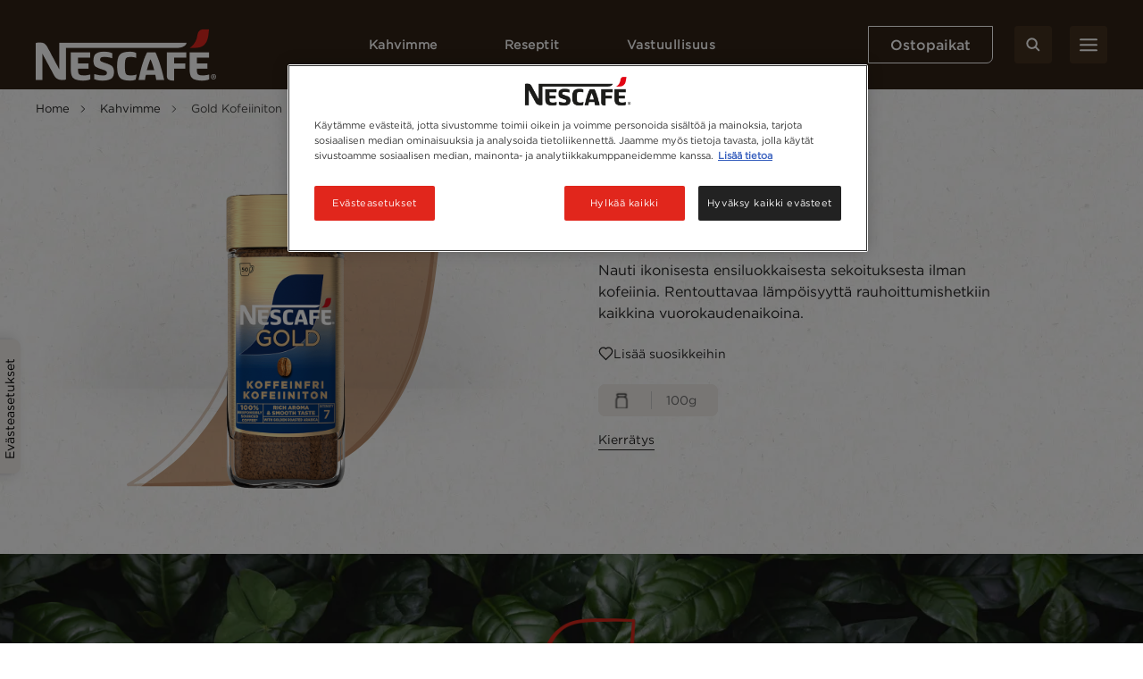

--- FILE ---
content_type: text/html; charset=UTF-8
request_url: https://www.nescafe.com/fi/kahvit/gold-kofeiiniton
body_size: 44612
content:


<!-- THEME DEBUG -->
<!-- THEME HOOK: 'html' -->
<!-- FILE NAME SUGGESTIONS:
   ▪️ html--node--2960.html.twig
   ▪️ html--node--%.html.twig
   ▪️ html--node.html.twig
   ✅ html.html.twig
-->
<!-- 💡 BEGIN CUSTOM TEMPLATE OUTPUT from 'themes/custom/nescafe/templates/layout/html.html.twig' -->

<!DOCTYPE html>
<html  lang="fi-fi" dir="ltr" prefix="og: https://ogp.me/ns#"  class="category-detail-page product-detail-page">
  <head>
    <meta charset="utf-8" />
<script>var dataLayer_tags = {"event":"fireTags","pageInformation":{"pageCategory":"Product","pageName":"Gold Kofeiiniton","pageSection":"Product"},"userInformation":{"deviceType":"","gaClientID":""},"siteInformation":{"zone":"EMENA","country":"Finland","business":"Beverages","brand":"Nescafe","subBrand":"Nescafe","businessUnit":"Nestle beverages","language":"Finnish","technology":"Drupal","properties":"Brand","siteInformation":"Nescafe Finland","siteType":"Site","digiPiID":"60817","websiteUrl":"https:\/\/www.nescafe.com\/fi\/","statusHttps":"200","propertyStatus":"live","goLiveDate":"03\/05\/2023","siteCategory":"Beverages","targetAudience":"B2C"}};</script>
<script>window.dataLayer = window.dataLayer || []; window.dataLayer.push(dataLayer_tags);</script>
<meta name="ps-country" content="FI" />
<meta name="ps-language" content="fi" />
<meta name="ps-key" content="3344-5cb4a424ad45c0000cfdfa9e" />
<meta name="description" content="Nescafé Gold kofeiiniton pikakahvi – täyteläinen kahvi ilman kofeiinia. Nauti kahvin mausta mihin vuorokaudenaikaan tahansa!" />
<link rel="canonical" href="https://www.nescafe.com/fi/kahvit/gold-kofeiiniton" />
<meta property="og:site_name" content="Nescafé FI" />
<meta property="og:type" content="Product" />
<meta property="og:url" content="https://www.nescafe.com/fi/kahvit/gold-kofeiiniton" />
<meta property="og:title" content="Gold Kofeiiniton" />
<meta property="og:description" content="Nauti ikonisesta ensiluokkaisesta sekoituksesta ilman kofeiinia. Rentouttavaa lämpöisyyttä rauhoittumishetkiin kaikkina vuorokaudenaikoina." />
<meta property="og:image" content="https://www.nescafe.com/fi/sites/default/files/2024-06/Nescaf%C3%A9%20Gold%20koffeinfri.png" />
<meta name="twitter:card" content="summary_large_image" />
<meta name="twitter:site" content="Nescafé FI" />
<meta name="twitter:title" content="Gold Kofeiiniton" />
<meta name="twitter:description" content="Nauti ikonisesta ensiluokkaisesta sekoituksesta ilman kofeiinia. Rentouttavaa lämpöisyyttä rauhoittumishetkiin kaikkina vuorokaudenaikoina." />
<meta name="twitter:image" content="https://www.nescafe.com/fi/sites/default/files/2024-06/Nescaf%C3%A9%20Gold%20koffeinfri.png" />
<meta name="MobileOptimized" content="width" />
<meta name="HandheldFriendly" content="true" />
<meta name="viewport" content="width=device-width, initial-scale=1.0" />
<script type="application/ld+json">{
    "@context": "https://schema.org",
    "@graph": [
        {
            "@type": "Product",
            "@id": "https://www.nescafe.com/fi/kahvit/gold-kofeiiniton",
            "name": "Gold Kofeiiniton",
            "description": "Nauti ikonisesta ensiluokkaisesta sekoituksesta ilman kofeiinia. Rentouttavaa lämpöisyyttä rauhoittumishetkiin kaikkina vuorokaudenaikoina.",
            "image": {
                "@type": "ImageObject",
                "url": "https://www.nescafe.com/fi/sites/default/files/2024-06/Nescaf%C3%A9%20Gold%20koffeinfri.png"
            },
            "sku": "1247876"
        }
    ]
}</script>
<script type="application/ld+json">{
      "@context" : "https://schema.org",
      "@type" : "ItemList",
      "itemListElement" : [{
        "@type" : "SiteNavigationElement",
        "name" : "Home",
        "url" : "https://www.nescafe.com/fi/"
        },{
        "@type": "CollectionPage",
        "name" : "Kahvimme",
        "url" : "https://www.nescafe.com/fi/kahvit"
      },{
           "@type": "SiteNavigationElement",
           "name" : "Gold Kofeiiniton",
           "url": "https://www.nescafe.com/fi/kahvit/gold-kofeiiniton"
          }]
      }</script>
<link href="https://www.nescafe.com/fi/themes/custom/nescafe/favicon.ico" rel="shortcut icon" sizes="52x52" />
<script type="application/ld+json">{
    "@context": "https://schema.org",
    "@type": "BreadcrumbList",
    "itemListElement": [
        {
            "@type": "ListItem",
            "position": 1,
            "name": "Home",
            "item": "https://www.nescafe.com/fi/"
        },
        {
            "@type": "ListItem",
            "position": 2,
            "name": "Kahvimme",
            "item": "https://www.nescafe.com/fi/kahvit"
        },
        {
            "@type": "ListItem",
            "position": 3,
            "name": "Gold Kofeiiniton"
        }
    ]
}</script>

    <title>NESCAFÉ® Gold kofeiiniton -pikakahvi | Nescafé FI</title>
    
    
    
    
    
              
    <script>
      window.site_base_url = "https://www.nescafe.com/fi/themes/custom/nescafe";
    </script>

          
        <link rel="stylesheet" media="all" href="/fi/sites/default/files/styles/css/css_gNupmPSlE9p6DdPd7Ty0pQV6MZ4xAzY6W1yhBuMI0U8.css?delta=0&amp;language=fi-fi&amp;theme=nescafe&amp;include=[base64]" />
<link rel="preload stylesheet" media="all" href="/fi/themes/custom/nescafe/UI/build/style.css?t950fp" as="style" />

    <script type="application/json" data-drupal-selector="drupal-settings-json">{"path":{"baseUrl":"\/fi\/","pathPrefix":"","currentPath":"node\/2960","currentPathIsAdmin":false,"isFront":false,"currentLanguage":"fi-fi"},"pluralDelimiter":"\u0003","suppressDeprecationErrors":true,"ajaxPageState":{"libraries":"[base64]","theme":"nescafe","theme_token":null},"ajaxTrustedUrl":{"\/fi\/comment\/reply\/node\/2960\/field_comments":true,"\/fi\/kahvit\/gold-kofeiiniton?ajax_form=1":true,"\/fi\/kahvit\/gold-kofeiiniton?element_parents=field_comment_image\/widget\u0026ajax_form=1":true,"https:\/\/www.nescafe.com\/fi\/search-results":true},"gtag":{"tagId":"","consentMode":false,"otherIds":[],"events":[],"additionalConfigInfo":[]},"gtm":{"tagId":null,"settings":{"data_layer":"dataLayer","include_environment":false},"tagIds":["GTM-M79WS8"]},"gigya":{"globalParameters":{"bypassCookiePolicy":"never","enabledProviders":"*","sessionExpiration":-1,"rememberSessionExpiration":20000000},"apiKey":"3_b2yUwQPnrR5UgFgn2rwjLkJJWJwpKv6N6Vmd_Eio518yTUjLNlQObFcC2MBV3XYz","dataCenter":"eu1.gigya.com","atype":1,"lang":"en","enableRaaS":true,"raas":{"login":{"screenSet":"fi-nescafe-RegistrationLogin","mobileScreenSet":"","startScreen":"gigya-login-screen","sessionExpiration":-1,"rememberSessionExpiration":20000000},"register":{"screenSet":"fi-nescafe-RegistrationLogin","mobileScreenSet":"","startScreen":"gigya-register-screen","sessionExpiration":-1,"rememberSessionExpiration":20000000},"customScreenSets":[{"id":"gigya_raas_custom_screenset","label":"Sustainability Lite Form","label_display":"0","provider":"gigya_raas","display_type":"embed","desktop_screenset":"nescafe.fi-sustainability-lite","container_id":"ecosystem-sh","link_id":"","link_class":""},{"id":"gigya_raas_custom_screenset","label":"CIAM Full - test, Ira","label_display":"visible","provider":"gigya_raas","display_type":"embed","desktop_screenset":"nescafe.uk-1-RegistrationLogin","container_id":"gigya-register-screen gigya-login-screen","link_id":"","link_class":""},{"id":"gigya_raas_custom_screenset","label":"Gigya RaaS Custom Screen-Set - Newsletter","label_display":"0","provider":"gigya_raas","display_type":"embed","desktop_screenset":"nescafe.au-4-LiteRegistration","container_id":"gigya-newsletter-ecosystem","link_id":"","link_class":""},{"id":"gigya_raas_custom_screenset","label":"Gigya RaaS Custom Screen-Set - Newsletter V2","label_display":"0","provider":"gigya_raas","display_type":"embed","desktop_screenset":"nescafe.au-5-LiteRegistration","container_id":"gigya-newsletter-coupon-ecosystem","link_id":"","link_class":""},{"id":"gigya_raas_custom_screenset","label":"Gigya RaaS Custom Screen-Set Lite Form","label_display":"0","provider":"gigya_raas","display_type":"embed","desktop_screenset":"nescafe.au-6-LiteRegistration","container_id":"gigya-subscribe-with-email-lite","link_id":"","link_class":""},{"id":"gigya_raas_custom_screenset","label":"Gigya RaaS Custom Screen-Set - Copy","label_display":"0","provider":"gigya_raas","display_type":"embed","desktop_screenset":"nescafe.au-10-LiteRegistration","container_id":"gigya-subscribe-with-email-screen-copy","link_id":"","link_class":""},{"id":"gigya_raas_custom_screenset","label":"Gigya RaaS Custom Screen-Set - Newsletter V2 Copy","label_display":"0","provider":"gigya_raas","display_type":"embed","desktop_screenset":"nescafe.au-9-LiteRegistration","container_id":"gigya-newsletter-coupon-ecosystem-copy","link_id":"","link_class":""},{"id":"gigya_raas_custom_screenset","label":"Gigya RaaS Custom Screen-Set - Newsletter Copy","label_display":"0","provider":"gigya_raas","display_type":"embed","desktop_screenset":"nescafe.au-8-LiteRegistration","container_id":"gigya-newsletter-ecosystem-copy","link_id":"","link_class":""},{"id":"gigya_raas_custom_screenset","label":"Gigya RaaS Custom Screen-Set - FR Lite Registration","label_display":"0","provider":"gigya_raas","display_type":"embed","desktop_screenset":"nescafe.fr-4-LiteRegistration","container_id":"gigya-subscribe-with-email-screen","link_id":"","link_class":""},{"id":"gigya_raas_custom_screenset","label":"Gigya RaaS Custom Screen-Set (Trace your coffee)","label_display":"visible","provider":"gigya_raas","display_type":"embed","desktop_screenset":"nescafe.fr-4-LiteRegistration","container_id":"nescafe.fr-4-LiteRegistration","link_id":"","link_class":""},{"id":"gigya_raas_custom_screenset","label":"Gigya RaaS Custom Screen-Set-Generic","label_display":"0","provider":"gigya_raas","display_type":"embed","desktop_screenset":"nescafe.fi-campaign-lite","container_id":"gigya-subscribe-with-email-screen","link_id":"","link_class":""},{"id":"gigya_raas_custom_screenset","label":"Recycling Lightnest Ciam form","label_display":"0","provider":"gigya_raas","display_type":"embed","desktop_screenset":"nescafe.au-3-LiteRegistration","container_id":"gigya-recycling-ecosystem","link_id":"","link_class":""}],"origin":"https:\/\/www.nescafe.com"},"shouldValidateSession":false},"gigyaExtra":{"loginRedirectMode":"custom","loginRedirect":"\/oma-nescafe","logoutRedirect":"\/","isLogin":false,"session_type":"dynamic","session_time":1800,"remember_me_session_time":20000000},"ln_datalayer":{"data":{"module_name":"Lightnest Data Layer","module_version":"4.0.1","content_id":"2960","content_name":"Gold Kofeiiniton","content_type":"dsu_product"}},"ratingAssetPath":"https:\/\/www.nescafe.com\/fi\/themes\/custom\/nescafehttps:\/\/www.nescafe.com\/fi\/themes\/custom\/nescafe\/UI\/src\/assets\/feedback-rating-emojis\/","product_title":"Gold Kofeiiniton","page_type":"product","dsu_ratings_reviews":{"data":{"module_name":"Lightnest Ratings and Reviews","module_version":"4.2.0"}},"ajax":{"edit-custom-submit":{"callback":"nc_dsu_ratings_reviews_alter_nc_ajax_comment_form_submit","event":"click","wrapper":"my_form_wrapper","url":"\/fi\/kahvit\/gold-kofeiiniton?ajax_form=1","httpMethod":"POST","dialogType":"ajax","submit":{"_triggering_element_name":"validate","_triggering_element_value":"Julkaise arvostelu"}},"edit-field-comment-image-0-upload-button":{"callback":["Drupal\\file\\Element\\ManagedFile","uploadAjaxCallback"],"wrapper":"edit-field-comment-image-ajax-wrapper","effect":"fade","progress":{"type":"throbber","message":null},"event":"mousedown","keypress":true,"prevent":"click","url":"\/fi\/kahvit\/gold-kofeiiniton?element_parents=field_comment_image\/widget\u0026ajax_form=1","httpMethod":"POST","dialogType":"ajax","submit":{"_triggering_element_name":"field_comment_image_0_upload_button","_triggering_element_value":"Upload"}}},"file":{"elements":{"#edit-field-comment-image-0-upload":"png,gif,jpg,jpeg"}},"search_api_autocomplete":{"solr_search":{"delay":1,"auto_submit":true,"min_length":3}},"user":{"uid":0,"permissionsHash":"d7624d81e204d9164078c2d6d09aa111aca0385d67b13109415e2343b9b2fb5b"}}</script>
<script src="/fi/sites/default/files/styles/js/js_jfJ2XN26hFabOb0zZ34R5cOL9PhKUliukAl6Y5Z8fWg.js?scope=header&amp;delta=0&amp;language=fi-fi&amp;theme=nescafe&amp;include=[base64]"></script>
<script src="/fi/modules/contrib/google_tag/js/gtag.js?t950fp"></script>
<script src="/fi/modules/contrib/google_tag/js/gtm.js?t950fp"></script>
<script src="/fi/sites/default/files/styles/js/js_qfBqhov9OytDSxzW82s0jLrJox-S8aqTyGcuBl-cu88.js?scope=header&amp;delta=3&amp;language=fi-fi&amp;theme=nescafe&amp;include=[base64]"></script>

    <link rel="preload" as="font" href="https://www.nescafe.com/fi/themes/custom/nescafe/UI/build/fonts/hfhe1h9.ttf" type="font/ttf" crossorigin="anonymous">
    <link rel="preload" as="font" href="https://www.nescafe.com/fi/themes/custom/nescafe/UI/build/fonts/RsHEewW.woff2" type="font/woff2" crossorigin="anonymous">
    <link rel="preload" as="font" href="https://www.nescafe.com/fi/themes/custom/nescafe/UI/build/fonts/3xILJA2.ttf" type="font/ttf" crossorigin="anonymous">
    <link rel="preload" as="image" href="https://www.nescafe.com/fi/themes/custom/nescafe/UI/build/images/30DECzi.jpg">

    <script>
      try {
        (function() {
          function calculateVh(cssVar) {
              var vh = window.innerHeight * 0.01;
              document.documentElement.style.setProperty(cssVar, vh + 'px');
          }

          function calculateVw(cssVar) {
              var vw = document.documentElement.clientWidth * 0.01;
              document.documentElement.style.setProperty(cssVar, vw + 'px');
          }

          // this will be calculated only one time and on resize will not change
          function calculateStaticVh() {
              calculateVh('--static-vh');
          }

          // this will be calculated everytime on resize event
          function calculateDynamicVh() {
              calculateVh('--vh');
          }

          function calculateDynamicVw() {
              calculateVw('--vw');
          }

          // Initial calculation
          calculateStaticVh();
          calculateDynamicVh();
          calculateDynamicVw();

          // Re-calculate on resize
          // commenting this as on mobile on scroll on hiding top browser bar,
          // resize event gets called
          window.addEventListener('resize', function() {
            calculateDynamicVh();
            calculateDynamicVw();
          });
        })()

      } catch (error) {

      }

      try {
        if (document.documentElement.classList.contains('scroll-default-top')) {
            if (window.history)  {
                window.history.scrollRestoration = 'manual';
            }
        }
      } catch (error) {

      }
    </script>
  </head>

  <body class="category-detail-page product-detail-page">
        

<!-- THEME DEBUG -->
<!-- THEME HOOK: 'google_tag_gtm_iframe' -->
<!-- BEGIN OUTPUT from 'modules/contrib/google_tag/templates/google-tag-gtm-iframe.html.twig' -->
<noscript><iframe src="https://www.googletagmanager.com/ns.html?id=GTM-M79WS8"
                  height="0" width="0" style="display:none;visibility:hidden"></iframe></noscript>

<!-- END OUTPUT from 'modules/contrib/google_tag/templates/google-tag-gtm-iframe.html.twig' -->


    

<!-- THEME DEBUG -->
<!-- THEME HOOK: 'off_canvas_page_wrapper' -->
<!-- BEGIN OUTPUT from 'core/modules/system/templates/off-canvas-page-wrapper.html.twig' -->
  <div class="dialog-off-canvas-main-canvas" data-off-canvas-main-canvas>
    

<!-- THEME DEBUG -->
<!-- THEME HOOK: 'page' -->
<!-- FILE NAME SUGGESTIONS:
   ▪️ page--node--2960.html.twig
   ▪️ page--node--%.html.twig
   ▪️ page--node.html.twig
   ✅ page.html.twig
-->
<!-- 💡 BEGIN CUSTOM TEMPLATE OUTPUT from 'themes/custom/nescafe/templates/layout/page.html.twig' -->


  

<!-- THEME DEBUG -->
<!-- THEME HOOK: 'region' -->
<!-- FILE NAME SUGGESTIONS:
   ▪️ region--navigation.html.twig
   ✅ region.html.twig
-->
<!-- 💡 BEGIN CUSTOM TEMPLATE OUTPUT from 'themes/custom/nescafe/templates/layout/region.html.twig' -->
    

<!-- THEME DEBUG -->
<!-- THEME HOOK: 'block' -->
<!-- FILE NAME SUGGESTIONS:
   ▪️ block--nescafesearchoverlay.html.twig
   ▪️ block--nc-search-overlay-block.html.twig
   ▪️ block--nc-search.html.twig
   ✅ block.html.twig
-->
<!-- 💡 BEGIN CUSTOM TEMPLATE OUTPUT from 'themes/custom/nescafe/templates/block/block.html.twig' -->
      

<!-- THEME DEBUG -->
<!-- THEME HOOK: 'nc_search_overlay_block' -->
<!-- BEGIN OUTPUT from 'modules/custom/nc_search/templates/nc-search-overlay-block.html.twig' -->
<section class="search-autocomplete" id="search-autocomplete" aria-label="Search Autocomplete Module">
    <div class="search-autocomplete--overlay"></div>
    <button class="search-autocomplete--close" aria-label="Close Search Overlay">
        <svg role="presentation" width="14" height="14" viewBox="0 0 14 14" fill="none" xmlns="http://www.w3.org/2000/svg">
            <path fill-rule="evenodd" clip-rule="evenodd" d="M1.53033 0.46967C1.23744 0.176777 0.762563 0.176777 0.46967 0.46967C0.176777 0.762563 0.176777 1.23744 0.46967 1.53033L5.93934 7L0.469669 12.4697C0.176777 12.7626 0.176777 13.2374 0.469669 13.5303C0.762563 13.8232 1.23744 13.8232 1.53033 13.5303L7 8.06066L12.4697 13.5303C12.7626 13.8232 13.2374 13.8232 13.5303 13.5303C13.8232 13.2374 13.8232 12.7626 13.5303 12.4697L8.06066 7L13.5303 1.53033C13.8232 1.23744 13.8232 0.762563 13.5303 0.46967C13.2374 0.176777 12.7626 0.176777 12.4697 0.46967L7 5.93934L1.53033 0.46967Z" fill="black"/>
        </svg>
    </button>
    <div class="search-autocomplete--block">
        <div class="search-autocomplete--container">
            <div class="search-autocomplete--form-placeholder">

                                

<!-- THEME DEBUG -->
<!-- THEME HOOK: 'container' -->
<!-- FILE NAME SUGGESTIONS:
   ▪️ container--view--solr-search.html.twig
   ✅ container.html.twig
-->
<!-- 💡 BEGIN CUSTOM TEMPLATE OUTPUT from 'themes/custom/nescafe/templates/form/container.html.twig' -->
<div class="views-element-container">

<!-- THEME DEBUG -->
<!-- THEME HOOK: 'views_view__solr_search' -->
<!-- FILE NAME SUGGESTIONS:
   ▪️ views-view--solr-search.html.twig
   ▪️ views-view--solr-search.html.twig
   ▪️ views-view--solr-search.html.twig
   ▪️ views-view.html.twig
-->
<!-- 💡 BEGIN CUSTOM TEMPLATE OUTPUT from 'themes/custom/nescafe/templates/views/views-view--solr_search.html.twig' -->

<div class="js-view-dom-id-290b257708c442ac86b12a0f91d07d8a763af030d8c586ab7a48171f688e2417">
  
  
  

  
  

<!-- THEME DEBUG -->
<!-- THEME HOOK: 'form' -->
<!-- FILE NAME SUGGESTIONS:
   ▪️ form--views-exposed-form-solr-search-block-1.html.twig
   ✅ form.html.twig
-->
<!-- BEGIN OUTPUT from 'core/modules/system/templates/form.html.twig' -->
<form class="views-exposed-form" data-drupal-selector="views-exposed-form-solr-search-block-1" action="https://www.nescafe.com/fi/search-results" method="get" id="views-exposed-form-solr-search-block-1" accept-charset="UTF-8">
  

<!-- THEME DEBUG -->
<!-- THEME HOOK: 'views_exposed_form' -->
<!-- BEGIN OUTPUT from 'core/modules/views/templates/views-exposed-form.html.twig' -->


<!-- THEME DEBUG -->
<!-- THEME HOOK: 'form_element' -->
<!-- FILE NAME SUGGESTIONS:
   ✅ form-element--search-term.html.twig
   ▪️ form-element.html.twig
-->
<!-- 💡 BEGIN CUSTOM TEMPLATE OUTPUT from 'themes/custom/nescafe/templates/form/form-element--search-term.html.twig' -->
<div class="js-form-item form-item js-form-type-search-api-autocomplete form-item-search-term js-form-item-search-term form-no-label">
        

<!-- THEME DEBUG -->
<!-- THEME HOOK: 'input__textfield' -->
<!-- FILE NAME SUGGESTIONS:
   ▪️ input--textfield.html.twig
   ✅ input.html.twig
-->
<!-- BEGIN OUTPUT from 'core/modules/system/templates/input.html.twig' -->
<input data-drupal-selector="edit-search-term" data-search-api-autocomplete-search="solr_search" class="form-autocomplete form-text" data-autocomplete-path="/fi/search_api_autocomplete/solr_search?display=block_1&amp;&amp;filter=search_term" type="text" id="edit-search-term" name="search_term" value="" size="30" maxlength="128" />

<!-- END OUTPUT from 'core/modules/system/templates/input.html.twig' -->


  <button type="button" class="refresh-search-input-icon" aria-label="Clear Search"></button>
        </div>

<!-- END CUSTOM TEMPLATE OUTPUT from 'themes/custom/nescafe/templates/form/form-element--search-term.html.twig' -->



<!-- THEME DEBUG -->
<!-- THEME HOOK: 'container' -->
<!-- FILE NAME SUGGESTIONS:
   ▪️ container--actions--.html.twig
   ✅ container.html.twig
-->
<!-- 💡 BEGIN CUSTOM TEMPLATE OUTPUT from 'themes/custom/nescafe/templates/form/container.html.twig' -->
<div data-drupal-selector="edit-actions" class="form-actions js-form-wrapper form-wrapper" id="edit-actions--3">

<!-- THEME DEBUG -->
<!-- THEME HOOK: 'input__submit' -->
<!-- FILE NAME SUGGESTIONS:
   ▪️ input--submit.html.twig
   ✅ input.html.twig
-->
<!-- BEGIN OUTPUT from 'core/modules/system/templates/input.html.twig' -->
<input disabled="disabled" data-drupal-selector="edit-submit-solr-search" type="submit" id="edit-submit-solr-search" value="Apply" class="button js-form-submit form-submit is-disabled" />

<!-- END OUTPUT from 'core/modules/system/templates/input.html.twig' -->

</div>

<!-- END CUSTOM TEMPLATE OUTPUT from 'themes/custom/nescafe/templates/form/container.html.twig' -->



<!-- END OUTPUT from 'core/modules/views/templates/views-exposed-form.html.twig' -->


</form>

<!-- END OUTPUT from 'core/modules/system/templates/form.html.twig' -->


  
   
  
    

  
  

  
  
</div>

<!-- END CUSTOM TEMPLATE OUTPUT from 'themes/custom/nescafe/templates/views/views-view--solr_search.html.twig' -->

</div>

<!-- END CUSTOM TEMPLATE OUTPUT from 'themes/custom/nescafe/templates/form/container.html.twig' -->


                            </div>
        </div>
        <div class="search-autocomplete--trend-placeholder">
            <section class="grid-container search-suggestion" aria-label="Search Suggestion Module">
	<div class="padding-x search-suggestion--wrapper">
		<div class="grid-x max-width-container">
			<div class="cell small-12 large-offset-1 large-10 search-suggestion--cell">
											<span class="search-suggestion--title utilityTagHighCaps suggestion-item">Trendaavat</span>
																<ul class="search-suggestion--list">
															<li class="search-suggestion--list-item suggestion-item">
									<div class="search-suggestion--block">
	<a href="https://www.nescafe.com/fi/vastuullisuus/maailm/kestavyysvinkkeja" class="search-suggestion--link">
		<span class="search-suggestion--label bodyMediumRegular">Kestävyysvinkkejä</span>
	</a>
</div>								</li>
															<li class="search-suggestion--list-item suggestion-item">
									<div class="search-suggestion--block">
	<a href="https://www.nescafe.com/fi/vastuullisuus/maailm/ilmastonmuutosta-vastaan" class="search-suggestion--link">
		<span class="search-suggestion--label bodyMediumRegular">Ilmastonmuutosta vastaan kestävillä kahvikasveilla</span>
	</a>
</div>								</li>
															<li class="search-suggestion--list-item suggestion-item">
									<div class="search-suggestion--block">
	<a href="https://www.nescafe.com/fi/vastuullisuus/maailmamme/koulutamme-viljelijoita" class="search-suggestion--link">
		<span class="search-suggestion--label bodyMediumRegular">Inspiroimme ja koulutamme tulevaisuuden kahvinviljeliöitä</span>
	</a>
</div>								</li>
													</ul>
								</div>
		</div>
	</div>
</section>        </div>
    </div>
</section>
<!-- END OUTPUT from 'modules/custom/nc_search/templates/nc-search-overlay-block.html.twig' -->


  
<!-- END CUSTOM TEMPLATE OUTPUT from 'themes/custom/nescafe/templates/block/block.html.twig' -->



<!-- THEME DEBUG -->
<!-- THEME HOOK: 'block' -->
<!-- FILE NAME SUGGESTIONS:
   ▪️ block--persistentnavigation.html.twig
   ✅ block--system-menu-block--persistent-navigation.html.twig
   ▪️ block--system-menu-block.html.twig
   ▪️ block--system.html.twig
   ▪️ block.html.twig
-->
<!-- 💡 BEGIN CUSTOM TEMPLATE OUTPUT from 'themes/custom/nescafe/templates/menu/block--system-menu-block--persistent-navigation.html.twig' -->
    
        

<!-- THEME DEBUG -->
<!-- THEME HOOK: 'menu' -->
<!-- FILE NAME SUGGESTIONS:
   ▪️ menu--extras--persistent-navigation--navigation.html.twig
   ✅ menu--extras--persistent-navigation.html.twig
   ▪️ menu--extras.html.twig
   ▪️ menu--persistent-navigation.html.twig
   ▪️ menu.html.twig
-->
<!-- 💡 BEGIN CUSTOM TEMPLATE OUTPUT from 'themes/custom/nescafe/templates/menu/menu--extras--persistent-navigation.html.twig' -->
<section class="main-navigation grid-container js-navigation" aria-label="Main Navigation Section">
    <div class="main-header"> <!-- updated header to div to remove the duplicate landmarks issue  -->
        <div class="grid-x padding-x main-header--container align-justify align-middle">
        <div class="navigation-overlay"></div>

                                        <div class="main-header--search-mobile hide-for-large">
                    <button class="button brown square-icon corner-round search-btn sm-transparent md-transparent" aria-label="Search">
                        <svg width="16" height="16" viewBox="0 0 16 16" fill="none" xmlns="http://www.w3.org/2000/svg">
                            <circle cx="6.5998" cy="6.63203" r="5.3" stroke="#ffffff" stroke-width="2"/>
                            <line x1="14.2855" y1="14.332" x2="10.7997" y2="10.8462" stroke="#ffffff" stroke-width="2" stroke-linecap="round" stroke-linejoin="round"/>
                        </svg>
                    </button>
                </div>
            
                                        <div class="main-header--left logo">
                    <a class="logo-link" href="https://www.nescafe.com/fi/" title="Nescafe Logo"><img alt="Nescafe Logo" class="logo-img" src="/fi/themes/custom/nescafe/latest_logo_white.png"/></a>
                </div>
            
                        <nav class="persistent-navigation--wrapper js-persistent-nav">
        <ul class="persistent-navigation grid-x">
                            <li class="persistent-navigation--list">

                                <button id="nav-title-1" 
                    class=" persistent-navigation--link persistent-nav--level1 level1 utilityTagLowCaps bold-600" 
                    aria-label="Kahvimme" 
                    aria-expanded="false" 
                    aria-controls="level-1"
                    data-nav-wrapper="level-1">
                    Kahvimme
                </button>

                                <div class="persistent-navigation--menu-wrapper " id="level-1" aria-labelledby="nav-title-1">
    <div class="persistent-nav--level2 level2 grid-x">
        <div class="small-12 large-4 xlarge-3 persistent-nav--level2-items">
            <div class="persistent-nav--level2--close hide-for-large">
                                    <button class="persistent-nav--control-prev persistent-nav--control js-persistent-nav-l1--close" aria-label="Back to previous navigation">
                        <svg width="10" height="18" viewBox="0 0 10 18" fill="none" xmlns="http://www.w3.org/2000/svg">
                            <path d="M9 1L1 9L9 17" stroke="#302216" stroke-width="2" stroke-linecap="round" stroke-linejoin="round"/>
                        </svg>
                    </button>
                                <button class="persistent-nav--control-close persistent-nav--control js-persistent-nav-l1--close" aria-label="Close navigation">
                    <svg width="14" height="14" viewBox="0 0 14 14" fill="none" xmlns="http://www.w3.org/2000/svg">
                        <path fill-rule="evenodd" clip-rule="evenodd" d="M12.4697 0.46967C12.7626 0.176777 13.2374 0.176777 13.5303 0.46967C13.8232 0.762563 13.8232 1.23744 13.5303 1.53033L8.06066 7L13.5303 12.4697C13.8232 12.7626 13.8232 13.2374 13.5303 13.5303C13.2374 13.8232 12.7626 13.8232 12.4697 13.5303L7 8.06066L1.53033 13.5303C1.23744 13.8232 0.762563 13.8232 0.469669 13.5303C0.176777 13.2374 0.176777 12.7626 0.469669 12.4697L5.93934 7L0.46967 1.53033C0.176777 1.23744 0.176777 0.762563 0.46967 0.46967C0.762563 0.176777 1.23744 0.176777 1.53033 0.46967L7 5.93934L12.4697 0.46967Z" fill="#302216"/>
                    </svg>
                </button>
            </div>
                            <p class="persistent-nav--level2--title headline-h2" role="heading" aria-level="2">Kahvimme</p>
            
                        <ul class="persistent-nav--level2-list ">
                                
                                    <li class="persistent-nav--level2-list-item grid-x   ">
                                                    <button class=" persistent-nav--level2-link labelMediumRegular text-left js-persistent-nav--level2-link" aria-expanded="false" aria-controls="persistentNavLevel3List-level-1-desktop-1">Valikoima</button>
                                                
                                                <div class="small-12 large-8 xlarge-9 persistent-nav--level3-wrapper" id="level-1-1">
                            
<div
	class="persistent-nav--level3 grid-x   " role="list" data-full-banner="">

		<div class="persistent-nav--level2--close level3 hide-for-large" role="listitem">
		<button class="persistent-nav--control-prev persistent-nav--control js-persistent-nav-l2--close" aria-label="Back to previous navigation">
			<svg role="presentation" width="10" height="18" viewBox="0 0 10 18" fill="none" xmlns="http://www.w3.org/2000/svg">
				<path d="M9 1L1 9L9 17" stroke="#302216" stroke-width="2" stroke-linecap="round" stroke-linejoin="round"/>
			</svg>
		</button>
		<span class="persistent-nav--control-title utilityTagHighCaps js-persistent-nav-l2--close">Kahvimme</span>
		<button class="persistent-nav--control-close persistent-nav--control js-persistent-nav-l1--close" aria-label="Close navigation">
			<svg role="presentation" width="14" height="14" viewBox="0 0 14 14" fill="none" xmlns="http://www.w3.org/2000/svg">
				<path fill-rule="evenodd" clip-rule="evenodd" d="M12.4697 0.46967C12.7626 0.176777 13.2374 0.176777 13.5303 0.46967C13.8232 0.762563 13.8232 1.23744 13.5303 1.53033L8.06066 7L13.5303 12.4697C13.8232 12.7626 13.8232 13.2374 13.5303 13.5303C13.2374 13.8232 12.7626 13.8232 12.4697 13.5303L7 8.06066L1.53033 13.5303C1.23744 13.8232 0.762563 13.8232 0.469669 13.5303C0.176777 13.2374 0.176777 12.7626 0.469669 12.4697L5.93934 7L0.46967 1.53033C0.176777 1.23744 0.176777 0.762563 0.46967 0.46967C0.762563 0.176777 1.23744 0.176777 1.53033 0.46967L7 5.93934L12.4697 0.46967Z" fill="#302216"/>
			</svg>
		</button>
	</div>

	<p class="persistent-nav--level3--title text-center hide-for-large headline-h2" role="listitem">
		Valikoima
	</p>


			<div class="cell small-12 large-12 xlarge-8 persistent-nav--level3-list " id="persistentNavLevel3List-level-1-desktop-1">
							<div class="persistent-nav--level3-list-item " role="listitem">
    <a class="persistent-nav--level3-link grid-x align-left align-middle  " href="https://www.nescafe.com/fi/kahvit/alue/3in1" aria-label="NESCAFÉ® 3in1" title="NESCAFÉ® 3in1">
                    <span class="persistent-nav--level3-icon"><img class="persistent-nav--level3-icon-img lazyload" data-src="/fi/sites/default/files/2024-10/SBU_NES_3.0-Website_PLP-MYW-3IN1_IMG_80x80px_240423_1_1715739548892.png" src="[data-uri]" alt="NESCAFÉ® 3in1" /></span>
                            <span class="persistent-nav--level3-title ">NESCAFÉ® 3in1</span>
            </a>
    </div>							<div class="persistent-nav--level3-list-item " role="listitem">
    <a class="persistent-nav--level3-link grid-x align-left align-middle  " href="https://www.nescafe.com/fi/kahvit/alue/kofeiiniton" aria-label="NESCAFÉ® Kofeiiniton Kahvivalikoima" title="NESCAFÉ® Kofeiiniton Kahvivalikoima">
                    <span class="persistent-nav--level3-icon"><img class="persistent-nav--level3-icon-img lazyload" data-src="/fi/sites/default/files/2024-10/SBU_NES_3.0-Website_PLP-MYW-Decaf_IMG_80x80px_240423_1_1715740150446.png" src="[data-uri]" alt="NESCAFÉ® Kofeiiniton Kahvivalikoima" /></span>
                            <span class="persistent-nav--level3-title ">NESCAFÉ® Kofeiiniton Kahvivalikoima</span>
            </a>
    </div>							<div class="persistent-nav--level3-list-item " role="listitem">
    <a class="persistent-nav--level3-link grid-x align-left align-middle  " href="https://www.nescafe.com/fi/kahvit/alue/kahviannospussit" aria-label="NESCAFÉ® -erikoispikakahvit" title="NESCAFÉ® -erikoispikakahvit">
                    <span class="persistent-nav--level3-icon"><img class="persistent-nav--level3-icon-img lazyload" data-src="/fi/sites/default/files/2024-10/ZEUR_BE-DE-FI-NO-SE_CAPPUCCINO%20%26%20LATTE_WEBSITE%20PLP_IMG_80by80px_20240809_1_1725848415729.png" src="[data-uri]" alt="NESCAFÉ -erikoispikakahvit" /></span>
                            <span class="persistent-nav--level3-title ">NESCAFÉ® -erikoispikakahvit</span>
            </a>
    </div>							<div class="persistent-nav--level3-list-item " role="listitem">
    <a class="persistent-nav--level3-link grid-x align-left align-middle  " href="https://www.nescafe.com/fi/kulta" aria-label="NESCAFÉ® Kulta" title="NESCAFÉ® Kulta">
                    <span class="persistent-nav--level3-icon"><img class="persistent-nav--level3-icon-img lazyload" data-src="/fi/sites/default/files/2024-10/ZEUR_FI_KULTA_WEBSITE%20PLP_IMG_80by80px_20240809_1_1725848415729.png" src="[data-uri]" alt="nescafe kulta" /></span>
                            <span class="persistent-nav--level3-title ">NESCAFÉ® Kulta</span>
            </a>
    </div>							<div class="persistent-nav--level3-list-item " role="listitem">
    <a class="persistent-nav--level3-link grid-x align-left align-middle  " href="https://www.nescafe.com/fi/kahvit/alue/jaakahvi" aria-label="NESCAFÉ® -jääkahvit" title="NESCAFÉ® -jääkahvit">
                    <span class="persistent-nav--level3-icon"><img class="persistent-nav--level3-icon-img lazyload" data-src="/fi/sites/default/files/2024-10/ZEUR_DE-FI-NO-SE_ICE%20COFFEE_WEBSITE%20PLP_IMG_80by80px_20240809_1_1725860639217.png" src="[data-uri]" alt="nescafé-jääkahvi" /></span>
                            <span class="persistent-nav--level3-title ">NESCAFÉ® -jääkahvit</span>
            </a>
    </div>							<div class="persistent-nav--level3-list-item " role="listitem">
    <a class="persistent-nav--level3-link grid-x align-left align-middle  " href="https://www.nescafe.com/fi/original" aria-label="NESCAFÉ® Original" title="NESCAFÉ® Original">
                    <span class="persistent-nav--level3-icon"><img class="persistent-nav--level3-icon-img lazyload" data-src="/fi/sites/default/files/2024-10/SBU_NES_3.0-Website_PLP-MYW-Original_IMG_80x80px_240423_1_1715739321425.png" src="[data-uri]" alt="Nescafe original" /></span>
                            <span class="persistent-nav--level3-title ">NESCAFÉ® Original</span>
            </a>
    </div>							<div class="persistent-nav--level3-list-item " role="listitem">
    <a class="persistent-nav--level3-link grid-x align-left align-middle  " href="https://www.nescafe.com/fi/kahvit/alue/azera" aria-label="NESCAFÉ® Azera" title="NESCAFÉ® Azera">
                    <span class="persistent-nav--level3-icon"><img class="persistent-nav--level3-icon-img lazyload" data-src="/fi/sites/default/files/2024-12/UK_en_NES_3.0-Website_PLP-AZERA_IMG_80byx80px_241104_1_1730869049544.png" src="[data-uri]" alt="Azera" /></span>
                            <span class="persistent-nav--level3-title ">NESCAFÉ® Azera</span>
            </a>
    </div>							<div class="persistent-nav--level3-list-item " role="listitem">
    <a class="persistent-nav--level3-link grid-x align-left align-middle  " href="https://www.nescafe.com/fi/kahvit/alue/brasero" aria-label="NESCAFÉ® Brasero" title="NESCAFÉ® Brasero">
                    <span class="persistent-nav--level3-icon"><img class="persistent-nav--level3-icon-img lazyload" data-src="/fi/sites/default/files/2024-10/ZEUR_NO-HU-RO_BRASERO_WEBSITE%20PLP_IMG_80x%2080px_20240809_1_1725849255114.png" src="[data-uri]" alt="BRASERO" /></span>
                            <span class="persistent-nav--level3-title ">NESCAFÉ® Brasero</span>
            </a>
    </div>							<div class="persistent-nav--level3-list-item " role="listitem">
    <a class="persistent-nav--level3-link grid-x align-left align-middle  " href="https://www.nescafe.com/fi/dolce-gusto" aria-label="NESCAFÉ® Dolce Gusto®" title="NESCAFÉ® Dolce Gusto®">
                    <span class="persistent-nav--level3-icon"><img class="persistent-nav--level3-icon-img lazyload" data-src="/fi/sites/default/files/2023-04/Navigation-Component3-BannerImage4-738x800_0.jpg" src="[data-uri]" alt="Dolce Gusto" /></span>
                            <span class="persistent-nav--level3-title ">NESCAFÉ® Dolce Gusto®</span>
            </a>
    </div>			

			    <span class="persistent-nav--level3-see-all" role="listitem">
        								<a href="https://www.nescafe.com/fi/kahvit/alue"  class="link black labelSmallBold persistent-nav--level3-see-all-link " aria-label="Näytä koko valikoima"   rel="follow" >
		<span class="button-text">Näytä koko valikoima</span>
	</a>
    </span>

		</div>
	

		</div>
                        </div>
                    </li>
                                    <li class="persistent-nav--level2-list-item grid-x   ">
                                                    <button class=" persistent-nav--level2-link labelMediumRegular text-left js-persistent-nav--level2-link" aria-expanded="false" aria-controls="persistentNavLevel3List-level-1-desktop-2">Kahvijuomat</button>
                                                
                                                <div class="small-12 large-8 xlarge-9 persistent-nav--level3-wrapper" id="level-1-2">
                            
<div
	class="persistent-nav--level3 grid-x   " role="list" data-full-banner="">

		<div class="persistent-nav--level2--close level3 hide-for-large" role="listitem">
		<button class="persistent-nav--control-prev persistent-nav--control js-persistent-nav-l2--close" aria-label="Back to previous navigation">
			<svg role="presentation" width="10" height="18" viewBox="0 0 10 18" fill="none" xmlns="http://www.w3.org/2000/svg">
				<path d="M9 1L1 9L9 17" stroke="#302216" stroke-width="2" stroke-linecap="round" stroke-linejoin="round"/>
			</svg>
		</button>
		<span class="persistent-nav--control-title utilityTagHighCaps js-persistent-nav-l2--close">Kahvimme</span>
		<button class="persistent-nav--control-close persistent-nav--control js-persistent-nav-l1--close" aria-label="Close navigation">
			<svg role="presentation" width="14" height="14" viewBox="0 0 14 14" fill="none" xmlns="http://www.w3.org/2000/svg">
				<path fill-rule="evenodd" clip-rule="evenodd" d="M12.4697 0.46967C12.7626 0.176777 13.2374 0.176777 13.5303 0.46967C13.8232 0.762563 13.8232 1.23744 13.5303 1.53033L8.06066 7L13.5303 12.4697C13.8232 12.7626 13.8232 13.2374 13.5303 13.5303C13.2374 13.8232 12.7626 13.8232 12.4697 13.5303L7 8.06066L1.53033 13.5303C1.23744 13.8232 0.762563 13.8232 0.469669 13.5303C0.176777 13.2374 0.176777 12.7626 0.469669 12.4697L5.93934 7L0.46967 1.53033C0.176777 1.23744 0.176777 0.762563 0.46967 0.46967C0.762563 0.176777 1.23744 0.176777 1.53033 0.46967L7 5.93934L12.4697 0.46967Z" fill="#302216"/>
			</svg>
		</button>
	</div>

	<p class="persistent-nav--level3--title text-center hide-for-large headline-h2" role="listitem">
		Kahvijuomat
	</p>


			<div class="cell small-12 large-12 xlarge-8 persistent-nav--level3-list " id="persistentNavLevel3List-level-1-desktop-2">
							<div class="persistent-nav--level3-list-item " role="listitem">
    <a class="persistent-nav--level3-link grid-x align-left align-middle  " href="https://www.nescafe.com/fi/kahvit/tyypit/musta-kahvi" aria-label="Musta kahvi" title="Musta kahvi">
                    <span class="persistent-nav--level3-icon"><img class="persistent-nav--level3-icon-img lazyload" data-src="/fi/sites/default/files/2023-04/Black%20coffee_icon_1.svg" src="[data-uri]" alt="black coffee" /></span>
                            <span class="persistent-nav--level3-title ">Musta kahvi</span>
            </a>
                    <div class="cell small-12 xlarge-4 show-for-xlarge persistent-nav--level3 sub-banner  no-desc">
            <picture class="persistent-nav--level3-banner-picture">
                <img class="persistent-nav--level3-banner-img lazyload" data-src="/fi/sites/default/files/2024-11/SBU_NES_GEN_Gold-Latte%20Mugs%20without%20Logo-2_IMG_738by800px_241007_1_1728451397798.png" src="[data-uri]" alt="black coffee" height="640">
            </picture>
                                </div>
    </div>							<div class="persistent-nav--level3-list-item " role="listitem">
    <a class="persistent-nav--level3-link grid-x align-left align-middle  " href="https://www.nescafe.com/fi/kahvit/tyypit/vaahtoava-kahvi" aria-label="Vaahtoava kahvi" title="Vaahtoava kahvi">
                    <span class="persistent-nav--level3-icon"><img class="persistent-nav--level3-icon-img lazyload" data-src="/fi/sites/default/files/2023-04/Frothy_icon.svg" src="[data-uri]" alt="frothy coffee" /></span>
                            <span class="persistent-nav--level3-title ">Vaahtoava kahvi</span>
            </a>
                    <div class="cell small-12 xlarge-4 show-for-xlarge persistent-nav--level3 sub-banner  no-desc">
            <picture class="persistent-nav--level3-banner-picture">
                <img class="persistent-nav--level3-banner-img lazyload" data-src="/fi/sites/default/files/2023-04/FullCoffeeCups_738x800_Frothy.png" src="[data-uri]" alt="frothy coffee" height="640">
            </picture>
                                </div>
    </div>							<div class="persistent-nav--level3-list-item " role="listitem">
    <a class="persistent-nav--level3-link grid-x align-left align-middle  " href="https://www.nescafe.com/fi/kahvit/tyypit/mokka" aria-label="Mokka" title="Mokka">
                    <span class="persistent-nav--level3-icon"><img class="persistent-nav--level3-icon-img lazyload" data-src="/fi/sites/default/files/2023-04/Mocha_icon_1.svg" src="[data-uri]" alt="mocha coffee" /></span>
                            <span class="persistent-nav--level3-title ">Mokka</span>
            </a>
                    <div class="cell small-12 xlarge-4 show-for-xlarge persistent-nav--level3 sub-banner  no-desc">
            <picture class="persistent-nav--level3-banner-picture">
                <img class="persistent-nav--level3-banner-img lazyload" data-src="/fi/sites/default/files/2023-04/FullCoffeeCups_738x800_Mocha.png" src="[data-uri]" alt="mocha coffee" height="640">
            </picture>
                                </div>
    </div>							<div class="persistent-nav--level3-list-item " role="listitem">
    <a class="persistent-nav--level3-link grid-x align-left align-middle  " href="https://www.nescafe.com/fi/kahvit/tyypit/cappuccino" aria-label="Cappuccino" title="Cappuccino">
                    <span class="persistent-nav--level3-icon"><img class="persistent-nav--level3-icon-img lazyload" data-src="/fi/sites/default/files/2023-04/Cappucino_icon_0.svg" src="[data-uri]" alt="Cappucino Coffee" /></span>
                            <span class="persistent-nav--level3-title ">Cappuccino</span>
            </a>
                    <div class="cell small-12 xlarge-4 show-for-xlarge persistent-nav--level3 sub-banner  no-desc">
            <picture class="persistent-nav--level3-banner-picture">
                <img class="persistent-nav--level3-banner-img lazyload" data-src="/fi/sites/default/files/2023-04/FullCoffeeCups_738x800_CAPPUCCINO.png" src="[data-uri]" alt="cappuccino coffee" height="640">
            </picture>
                                </div>
    </div>							<div class="persistent-nav--level3-list-item " role="listitem">
    <a class="persistent-nav--level3-link grid-x align-left align-middle  " href="https://www.nescafe.com/fi/kahvit/tyypit/latte" aria-label="Latte" title="Latte">
                    <span class="persistent-nav--level3-icon"><img class="persistent-nav--level3-icon-img lazyload" data-src="/fi/sites/default/files/2023-04/Latte_icon.svg" src="[data-uri]" alt="latte coffee" /></span>
                            <span class="persistent-nav--level3-title ">Latte</span>
            </a>
                    <div class="cell small-12 xlarge-4 show-for-xlarge persistent-nav--level3 sub-banner  no-desc">
            <picture class="persistent-nav--level3-banner-picture">
                <img class="persistent-nav--level3-banner-img lazyload" data-src="/fi/sites/default/files/2024-11/SBU_NES_GEN_Gold-Latte%20Mugs%20without%20Logo-1_IMG_738by800px_241007_1.png" src="[data-uri]" alt="latte coffee" height="640">
            </picture>
                                </div>
    </div>							<div class="persistent-nav--level3-list-item " role="listitem">
    <a class="persistent-nav--level3-link grid-x align-left align-middle  " href="https://www.nescafe.com/fi/kahvit/tyypit/espresso" aria-label="Espresso" title="Espresso">
                    <span class="persistent-nav--level3-icon"><img class="persistent-nav--level3-icon-img lazyload" data-src="/fi/sites/default/files/2023-04/Espresso_4.svg" src="[data-uri]" alt="Espresso Coffee" /></span>
                            <span class="persistent-nav--level3-title ">Espresso</span>
            </a>
                    <div class="cell small-12 xlarge-4 show-for-xlarge persistent-nav--level3 sub-banner  no-desc">
            <picture class="persistent-nav--level3-banner-picture">
                <img class="persistent-nav--level3-banner-img lazyload" data-src="/fi/sites/default/files/2023-04/FullCoffeeCups_738x800_Espresso.png" src="[data-uri]" alt="espresso coffee" height="640">
            </picture>
                                </div>
    </div>							<div class="persistent-nav--level3-list-item " role="listitem">
    <a class="persistent-nav--level3-link grid-x align-left align-middle  " href="https://www.nescafe.com/fi/kahvit/tyypit/lungo" aria-label="Lungo" title="Lungo">
                    <span class="persistent-nav--level3-icon"><img class="persistent-nav--level3-icon-img lazyload" data-src="/fi/sites/default/files/2023-04/Lungo.svg" src="[data-uri]" alt="lungo coffee" /></span>
                            <span class="persistent-nav--level3-title ">Lungo</span>
            </a>
                    <div class="cell small-12 xlarge-4 show-for-xlarge persistent-nav--level3 sub-banner  no-desc">
            <picture class="persistent-nav--level3-banner-picture">
                <img class="persistent-nav--level3-banner-img lazyload" data-src="/fi/sites/default/files/2023-04/FullCoffeeCups_738x800_Lungo.png" src="[data-uri]" alt="lungo coffee" height="640">
            </picture>
                                </div>
    </div>							<div class="persistent-nav--level3-list-item " role="listitem">
    <a class="persistent-nav--level3-link grid-x align-left align-middle  " href="https://www.nescafe.com/fi/kahvit/tyypit/ristretto" aria-label="Ristretto" title="Ristretto">
                    <span class="persistent-nav--level3-icon"><img class="persistent-nav--level3-icon-img lazyload" data-src="/fi/sites/default/files/2023-04/Ristretto_2.svg" src="[data-uri]" alt="Ristretto coffee" /></span>
                            <span class="persistent-nav--level3-title ">Ristretto</span>
            </a>
                    <div class="cell small-12 xlarge-4 show-for-xlarge persistent-nav--level3 sub-banner  no-desc">
            <picture class="persistent-nav--level3-banner-picture">
                <img class="persistent-nav--level3-banner-img lazyload" data-src="/fi/sites/default/files/2023-04/FullCoffeeCups_738x800_Ristretto.png" src="[data-uri]" alt="ristretto coffee" height="640">
            </picture>
                                </div>
    </div>			

			    <span class="persistent-nav--level3-see-all" role="listitem">
        								<a href="https://www.nescafe.com/fi/kahvit/tyypit"  class="link black labelSmallBold persistent-nav--level3-see-all-link " aria-label="Näytä kaikki kahvijuomat"   rel="follow" >
		<span class="button-text">Näytä kaikki kahvijuomat</span>
	</a>
    </span>

		</div>
	

		</div>
                        </div>
                    </li>
                                    <li class="persistent-nav--level2-list-item grid-x   ">
                                                    <button class=" persistent-nav--level2-link labelMediumRegular text-left js-persistent-nav--level2-link" aria-expanded="false" aria-controls="persistentNavLevel3List-level-1-desktop-3">Kahviformaatit</button>
                                                
                                                <div class="small-12 large-8 xlarge-9 persistent-nav--level3-wrapper" id="level-1-3">
                            
<div
	class="persistent-nav--level3 grid-x   " role="list" data-full-banner="">

		<div class="persistent-nav--level2--close level3 hide-for-large" role="listitem">
		<button class="persistent-nav--control-prev persistent-nav--control js-persistent-nav-l2--close" aria-label="Back to previous navigation">
			<svg role="presentation" width="10" height="18" viewBox="0 0 10 18" fill="none" xmlns="http://www.w3.org/2000/svg">
				<path d="M9 1L1 9L9 17" stroke="#302216" stroke-width="2" stroke-linecap="round" stroke-linejoin="round"/>
			</svg>
		</button>
		<span class="persistent-nav--control-title utilityTagHighCaps js-persistent-nav-l2--close">Kahvimme</span>
		<button class="persistent-nav--control-close persistent-nav--control js-persistent-nav-l1--close" aria-label="Close navigation">
			<svg role="presentation" width="14" height="14" viewBox="0 0 14 14" fill="none" xmlns="http://www.w3.org/2000/svg">
				<path fill-rule="evenodd" clip-rule="evenodd" d="M12.4697 0.46967C12.7626 0.176777 13.2374 0.176777 13.5303 0.46967C13.8232 0.762563 13.8232 1.23744 13.5303 1.53033L8.06066 7L13.5303 12.4697C13.8232 12.7626 13.8232 13.2374 13.5303 13.5303C13.2374 13.8232 12.7626 13.8232 12.4697 13.5303L7 8.06066L1.53033 13.5303C1.23744 13.8232 0.762563 13.8232 0.469669 13.5303C0.176777 13.2374 0.176777 12.7626 0.469669 12.4697L5.93934 7L0.46967 1.53033C0.176777 1.23744 0.176777 0.762563 0.46967 0.46967C0.762563 0.176777 1.23744 0.176777 1.53033 0.46967L7 5.93934L12.4697 0.46967Z" fill="#302216"/>
			</svg>
		</button>
	</div>

	<p class="persistent-nav--level3--title text-center hide-for-large headline-h2" role="listitem">
		Kahviformaatit
	</p>


			<div class="cell small-12 large-12 xlarge-8 persistent-nav--level3-list " id="persistentNavLevel3List-level-1-desktop-3">
							<div class="persistent-nav--level3-list-item " role="listitem">
    <a class="persistent-nav--level3-link grid-x align-left align-middle  " href="https://www.nescafe.com/fi/kahvit/muodot/pikakahvi" aria-label="Pikakahvi" title="Pikakahvi">
                    <span class="persistent-nav--level3-icon"><img class="persistent-nav--level3-icon-img lazyload" data-src="/fi/sites/default/files/2023-04/Lungo_1.svg" src="[data-uri]" alt="soluble instant coffee" /></span>
                            <span class="persistent-nav--level3-title ">Pikakahvi</span>
            </a>
    </div>							<div class="persistent-nav--level3-list-item " role="listitem">
    <a class="persistent-nav--level3-link grid-x align-left align-middle  " href="https://www.nescafe.com/fi/kahvit/muodot/ndg-kapselit" aria-label="NESCAFÉ® Dolce Gusto®-kapselit" title="NESCAFÉ® Dolce Gusto®-kapselit">
                    <span class="persistent-nav--level3-icon"><img class="persistent-nav--level3-icon-img lazyload" data-src="/fi/sites/default/files/2023-05/NDG_Capsule_0.svg" src="[data-uri]" alt="Dulco Gusto" /></span>
                            <span class="persistent-nav--level3-title ">NESCAFÉ® Dolce Gusto®-kapselit</span>
            </a>
    </div>			

			    <span class="persistent-nav--level3-see-all" role="listitem">
        								<a href="https://www.nescafe.com/fi/kahvit/muodot"  class="link black labelSmallBold persistent-nav--level3-see-all-link " aria-label="Näytä kaikki formaatit"   rel="follow" >
		<span class="button-text">Näytä kaikki formaatit</span>
	</a>
    </span>

		</div>
	

		</div>
                        </div>
                    </li>
                                    <li class="persistent-nav--level2-list-item grid-x   ">
                                                    <a href="https://www.nescafe.com/fi/coffee-finder"   class=" persistent-nav--level2-link js-persistent-nav--level2-link labelMediumRegular text-left no-submenu " aria-label="">
                                Auta minua valitsemaan
                                                            </a>
                                                
                                                <div class="small-12 large-8 xlarge-9 persistent-nav--level3-wrapper" id="level-1-4">
                            
<div
	class="persistent-nav--level3 grid-x   " role="list" data-full-banner="">

		<div class="persistent-nav--level2--close level3 hide-for-large" role="listitem">
		<button class="persistent-nav--control-prev persistent-nav--control js-persistent-nav-l2--close" aria-label="Back to previous navigation">
			<svg role="presentation" width="10" height="18" viewBox="0 0 10 18" fill="none" xmlns="http://www.w3.org/2000/svg">
				<path d="M9 1L1 9L9 17" stroke="#302216" stroke-width="2" stroke-linecap="round" stroke-linejoin="round"/>
			</svg>
		</button>
		<span class="persistent-nav--control-title utilityTagHighCaps js-persistent-nav-l2--close">Kahvimme</span>
		<button class="persistent-nav--control-close persistent-nav--control js-persistent-nav-l1--close" aria-label="Close navigation">
			<svg role="presentation" width="14" height="14" viewBox="0 0 14 14" fill="none" xmlns="http://www.w3.org/2000/svg">
				<path fill-rule="evenodd" clip-rule="evenodd" d="M12.4697 0.46967C12.7626 0.176777 13.2374 0.176777 13.5303 0.46967C13.8232 0.762563 13.8232 1.23744 13.5303 1.53033L8.06066 7L13.5303 12.4697C13.8232 12.7626 13.8232 13.2374 13.5303 13.5303C13.2374 13.8232 12.7626 13.8232 12.4697 13.5303L7 8.06066L1.53033 13.5303C1.23744 13.8232 0.762563 13.8232 0.469669 13.5303C0.176777 13.2374 0.176777 12.7626 0.469669 12.4697L5.93934 7L0.46967 1.53033C0.176777 1.23744 0.176777 0.762563 0.46967 0.46967C0.762563 0.176777 1.23744 0.176777 1.53033 0.46967L7 5.93934L12.4697 0.46967Z" fill="#302216"/>
			</svg>
		</button>
	</div>

	<p class="persistent-nav--level3--title text-center hide-for-large headline-h2" role="listitem">
		Auta minua valitsemaan
	</p>


			<div class="cell small-12 large-12 xlarge-8 persistent-nav--level3-list " id="persistentNavLevel3List-level-1-desktop-4">
			

			
		</div>
	

		</div>
                        </div>
                    </li>
                                    <li class="persistent-nav--level2-list-item grid-x border-top  ">
                                                    <button class=" persistent-nav--level2-link labelMediumRegular text-left js-persistent-nav--level2-link" aria-expanded="false" aria-controls="persistentNavLevel3List-level-1-desktop-5">Kahvikulttuuri</button>
                                                
                                                <div class="small-12 large-8 xlarge-9 persistent-nav--level3-wrapper" id="level-1-5">
                            
<div
	class="persistent-nav--level3 grid-x   " role="list" data-full-banner="">

		<div class="persistent-nav--level2--close level3 hide-for-large" role="listitem">
		<button class="persistent-nav--control-prev persistent-nav--control js-persistent-nav-l2--close" aria-label="Back to previous navigation">
			<svg role="presentation" width="10" height="18" viewBox="0 0 10 18" fill="none" xmlns="http://www.w3.org/2000/svg">
				<path d="M9 1L1 9L9 17" stroke="#302216" stroke-width="2" stroke-linecap="round" stroke-linejoin="round"/>
			</svg>
		</button>
		<span class="persistent-nav--control-title utilityTagHighCaps js-persistent-nav-l2--close">Kahvimme</span>
		<button class="persistent-nav--control-close persistent-nav--control js-persistent-nav-l1--close" aria-label="Close navigation">
			<svg role="presentation" width="14" height="14" viewBox="0 0 14 14" fill="none" xmlns="http://www.w3.org/2000/svg">
				<path fill-rule="evenodd" clip-rule="evenodd" d="M12.4697 0.46967C12.7626 0.176777 13.2374 0.176777 13.5303 0.46967C13.8232 0.762563 13.8232 1.23744 13.5303 1.53033L8.06066 7L13.5303 12.4697C13.8232 12.7626 13.8232 13.2374 13.5303 13.5303C13.2374 13.8232 12.7626 13.8232 12.4697 13.5303L7 8.06066L1.53033 13.5303C1.23744 13.8232 0.762563 13.8232 0.469669 13.5303C0.176777 13.2374 0.176777 12.7626 0.469669 12.4697L5.93934 7L0.46967 1.53033C0.176777 1.23744 0.176777 0.762563 0.46967 0.46967C0.762563 0.176777 1.23744 0.176777 1.53033 0.46967L7 5.93934L12.4697 0.46967Z" fill="#302216"/>
			</svg>
		</button>
	</div>

	<p class="persistent-nav--level3--title text-center hide-for-large headline-h2" role="listitem">
		Kahvikulttuuri
	</p>


			<div class="cell small-12 large-12 xlarge-8 persistent-nav--level3-list " id="persistentNavLevel3List-level-1-desktop-5">
							<div class="persistent-nav--level3-list-item " role="listitem">
    <a class="persistent-nav--level3-link grid-x align-left align-middle  " href="https://www.nescafe.com/fi/kahvikulttuuri" aria-label="Kahvikulttuuri" title="Kahvikulttuuri">
                            <span class="persistent-nav--level3-title no-icon">Kahvikulttuuri</span>
            </a>
    </div>							<div class="persistent-nav--level3-list-item " role="listitem">
    <a class="persistent-nav--level3-link grid-x align-left align-middle  " href="https://www.nescafe.com/fi/kahvikulttuuri/kahvi-elamantapana" aria-label="Kahvi elämäntapana" title="Kahvi elämäntapana">
                            <span class="persistent-nav--level3-title no-icon">Kahvi elämäntapana</span>
            </a>
    </div>							<div class="persistent-nav--level3-list-item " role="listitem">
    <a class="persistent-nav--level3-link grid-x align-left align-middle  " href="https://www.nescafe.com/fi/kahvikulttuuri/kahvitietamys" aria-label="Kahvitietämys" title="Kahvitietämys">
                            <span class="persistent-nav--level3-title no-icon">Kahvitietämys</span>
            </a>
    </div>			

			
		</div>
	

		</div>
                        </div>
                    </li>
                                                                            <li class="persistent-nav--level2-w2y hide-for-large">
                                                        <a href="/fi/ostopaikat"  class="button transparent-black where-to-buy-btn mobile">
                                <span class="button-text labelMediumBold where-to-buy-btn--label mobile">Ostopaikat</span>
                            </a>
                        </li>
                                                </ul>
        </div>

                <div class="small-12 large-8  xlarge-offset-1 xlarge-8  persistent-nav--level2-banner show-for-large">

            
            
            
            
                            <picture class="persistent-nav--level2-banner-picture ">
                    <source media="(min-width: 1440px)" data-srcset="/fi/sites/default/files/2023-05/CoffeeTypeFormat_Header_v5_2000_1374.jpg"  height="640" srcset="[data-uri]">
                    <source media="(min-width: 1024px)" data-srcset="/fi/sites/default/files/2023-05/CoffeeTypeFormat_Header_v5_2000_1374.jpg"  height="300" srcset="[data-uri]">
                    <source media="(min-width: 768px)" data-srcset="/fi/sites/default/files/2023-05/CoffeeTypeFormat_Header_v3_688x172_1.jpg"  height="640" srcset="[data-uri]">
                    <source media="(min-width: 0px)" data-srcset="/fi/sites/default/files/2023-05/CoffeeTypeFormat_Header_v3_688x172_1.jpg"  height="640" srcset="[data-uri]">
                    <img class="persistent-nav--level2-banner-img lazyload" data-src="/fi/sites/default/files/2023-05/CoffeeTypeFormat_Header_v5_2000_1374.jpg" src="[data-uri]" alt="nescafé coffee types" height="640">
                </picture>
                                        <div class="persistent-nav--level2-banner--info ">
                                            <p class="headline-h4">Tervetuloa NESCAFEN® maailmaan! Täältä löydät kaikki tuotteemme ja suosikkireseptejä.</p>
                                                                            </div>
                    </div>
    </div>
</div>            </li>
                    <li class="persistent-navigation--list">

                                <button id="nav-title-2" 
                    class=" persistent-navigation--link persistent-nav--level1 level1 utilityTagLowCaps bold-600" 
                    aria-label="Reseptit" 
                    aria-expanded="false" 
                    aria-controls="level-2"
                    data-nav-wrapper="level-2">
                    Reseptit
                </button>

                                <div class="persistent-navigation--menu-wrapper " id="level-2" aria-labelledby="nav-title-2">
    <div class="persistent-nav--level2 level2 grid-x">
        <div class="small-12 large-4 xlarge-3 persistent-nav--level2-items">
            <div class="persistent-nav--level2--close hide-for-large">
                                    <button class="persistent-nav--control-prev persistent-nav--control js-persistent-nav-l1--close" aria-label="Back to previous navigation">
                        <svg width="10" height="18" viewBox="0 0 10 18" fill="none" xmlns="http://www.w3.org/2000/svg">
                            <path d="M9 1L1 9L9 17" stroke="#302216" stroke-width="2" stroke-linecap="round" stroke-linejoin="round"/>
                        </svg>
                    </button>
                                <button class="persistent-nav--control-close persistent-nav--control js-persistent-nav-l1--close" aria-label="Close navigation">
                    <svg width="14" height="14" viewBox="0 0 14 14" fill="none" xmlns="http://www.w3.org/2000/svg">
                        <path fill-rule="evenodd" clip-rule="evenodd" d="M12.4697 0.46967C12.7626 0.176777 13.2374 0.176777 13.5303 0.46967C13.8232 0.762563 13.8232 1.23744 13.5303 1.53033L8.06066 7L13.5303 12.4697C13.8232 12.7626 13.8232 13.2374 13.5303 13.5303C13.2374 13.8232 12.7626 13.8232 12.4697 13.5303L7 8.06066L1.53033 13.5303C1.23744 13.8232 0.762563 13.8232 0.469669 13.5303C0.176777 13.2374 0.176777 12.7626 0.469669 12.4697L5.93934 7L0.46967 1.53033C0.176777 1.23744 0.176777 0.762563 0.46967 0.46967C0.762563 0.176777 1.23744 0.176777 1.53033 0.46967L7 5.93934L12.4697 0.46967Z" fill="#302216"/>
                    </svg>
                </button>
            </div>
                            <p class="persistent-nav--level2--title headline-h2" role="heading" aria-level="2">Reseptit</p>
            
                        <ul class="persistent-nav--level2-list ">
                                
                                    <li class="persistent-nav--level2-list-item grid-x   ">
                                                    <a href="https://www.nescafe.com/fi/nescafe-resepti"   class=" persistent-nav--level2-link js-persistent-nav--level2-link labelMediumRegular text-left no-submenu " aria-label="">
                                Reseptien etusivu
                                                            </a>
                                                
                                                <div class="small-12 large-8 xlarge-9 persistent-nav--level3-wrapper" id="level-2-1">
                            
<div
	class="persistent-nav--level3 grid-x   " role="list" data-full-banner="">

		<div class="persistent-nav--level2--close level3 hide-for-large" role="listitem">
		<button class="persistent-nav--control-prev persistent-nav--control js-persistent-nav-l2--close" aria-label="Back to previous navigation">
			<svg role="presentation" width="10" height="18" viewBox="0 0 10 18" fill="none" xmlns="http://www.w3.org/2000/svg">
				<path d="M9 1L1 9L9 17" stroke="#302216" stroke-width="2" stroke-linecap="round" stroke-linejoin="round"/>
			</svg>
		</button>
		<span class="persistent-nav--control-title utilityTagHighCaps js-persistent-nav-l2--close">Reseptit</span>
		<button class="persistent-nav--control-close persistent-nav--control js-persistent-nav-l1--close" aria-label="Close navigation">
			<svg role="presentation" width="14" height="14" viewBox="0 0 14 14" fill="none" xmlns="http://www.w3.org/2000/svg">
				<path fill-rule="evenodd" clip-rule="evenodd" d="M12.4697 0.46967C12.7626 0.176777 13.2374 0.176777 13.5303 0.46967C13.8232 0.762563 13.8232 1.23744 13.5303 1.53033L8.06066 7L13.5303 12.4697C13.8232 12.7626 13.8232 13.2374 13.5303 13.5303C13.2374 13.8232 12.7626 13.8232 12.4697 13.5303L7 8.06066L1.53033 13.5303C1.23744 13.8232 0.762563 13.8232 0.469669 13.5303C0.176777 13.2374 0.176777 12.7626 0.469669 12.4697L5.93934 7L0.46967 1.53033C0.176777 1.23744 0.176777 0.762563 0.46967 0.46967C0.762563 0.176777 1.23744 0.176777 1.53033 0.46967L7 5.93934L12.4697 0.46967Z" fill="#302216"/>
			</svg>
		</button>
	</div>

	<p class="persistent-nav--level3--title text-center hide-for-large headline-h2" role="listitem">
		Reseptien etusivu
	</p>


			<div class="cell small-12 large-12 xlarge-8 persistent-nav--level3-list " id="persistentNavLevel3List-level-2-desktop-1">
			

			
		</div>
	

		</div>
                        </div>
                    </li>
                                    <li class="persistent-nav--level2-list-item grid-x   ">
                                                    <button class=" persistent-nav--level2-link labelMediumRegular text-left js-persistent-nav--level2-link" aria-expanded="false" aria-controls="persistentNavLevel3List-level-2-desktop-2">Juomat</button>
                                                
                                                <div class="small-12 large-8 xlarge-9 persistent-nav--level3-wrapper" id="level-2-2">
                            
<div
	class="persistent-nav--level3 grid-x   " role="list" data-full-banner="">

		<div class="persistent-nav--level2--close level3 hide-for-large" role="listitem">
		<button class="persistent-nav--control-prev persistent-nav--control js-persistent-nav-l2--close" aria-label="Back to previous navigation">
			<svg role="presentation" width="10" height="18" viewBox="0 0 10 18" fill="none" xmlns="http://www.w3.org/2000/svg">
				<path d="M9 1L1 9L9 17" stroke="#302216" stroke-width="2" stroke-linecap="round" stroke-linejoin="round"/>
			</svg>
		</button>
		<span class="persistent-nav--control-title utilityTagHighCaps js-persistent-nav-l2--close">Reseptit</span>
		<button class="persistent-nav--control-close persistent-nav--control js-persistent-nav-l1--close" aria-label="Close navigation">
			<svg role="presentation" width="14" height="14" viewBox="0 0 14 14" fill="none" xmlns="http://www.w3.org/2000/svg">
				<path fill-rule="evenodd" clip-rule="evenodd" d="M12.4697 0.46967C12.7626 0.176777 13.2374 0.176777 13.5303 0.46967C13.8232 0.762563 13.8232 1.23744 13.5303 1.53033L8.06066 7L13.5303 12.4697C13.8232 12.7626 13.8232 13.2374 13.5303 13.5303C13.2374 13.8232 12.7626 13.8232 12.4697 13.5303L7 8.06066L1.53033 13.5303C1.23744 13.8232 0.762563 13.8232 0.469669 13.5303C0.176777 13.2374 0.176777 12.7626 0.469669 12.4697L5.93934 7L0.46967 1.53033C0.176777 1.23744 0.176777 0.762563 0.46967 0.46967C0.762563 0.176777 1.23744 0.176777 1.53033 0.46967L7 5.93934L12.4697 0.46967Z" fill="#302216"/>
			</svg>
		</button>
	</div>

	<p class="persistent-nav--level3--title text-center hide-for-large headline-h2" role="listitem">
		Juomat
	</p>


			<div class="cell small-12 large-12 xlarge-8 persistent-nav--level3-list " id="persistentNavLevel3List-level-2-desktop-2">
							<div class="persistent-nav--level3-list-item " role="listitem">
    <a class="persistent-nav--level3-link grid-x align-left align-middle  " href="https://www.nescafe.com/fi/reseptit/juomat/musta-kahvi" aria-label="Musta kahvi" title="Musta kahvi">
                    <span class="persistent-nav--level3-icon"><img class="persistent-nav--level3-icon-img lazyload" data-src="/fi/sites/default/files/2023-04/Black%20coffee_icon_2.svg" src="[data-uri]" alt="Musta kahvi" /></span>
                            <span class="persistent-nav--level3-title ">Musta kahvi</span>
            </a>
    </div>							<div class="persistent-nav--level3-list-item " role="listitem">
    <a class="persistent-nav--level3-link grid-x align-left align-middle  " href="https://www.nescafe.com/fi/reseptit/juomat/vaahtoava-kahvi" aria-label="Vaahtoava kahvi" title="Vaahtoava kahvi">
                    <span class="persistent-nav--level3-icon"><img class="persistent-nav--level3-icon-img lazyload" data-src="/fi/sites/default/files/2023-04/Frothy_icon_0.svg" src="[data-uri]" alt="frothy coffee" /></span>
                            <span class="persistent-nav--level3-title ">Vaahtoava kahvi</span>
            </a>
    </div>							<div class="persistent-nav--level3-list-item " role="listitem">
    <a class="persistent-nav--level3-link grid-x align-left align-middle  " href="https://www.nescafe.com/fi/reseptit/juomat/mokka" aria-label="Mokka" title="Mokka">
                    <span class="persistent-nav--level3-icon"><img class="persistent-nav--level3-icon-img lazyload" data-src="/fi/sites/default/files/2023-04/Mocha_icon_3.svg" src="[data-uri]" alt="mocha coffee" /></span>
                            <span class="persistent-nav--level3-title ">Mokka</span>
            </a>
    </div>							<div class="persistent-nav--level3-list-item " role="listitem">
    <a class="persistent-nav--level3-link grid-x align-left align-middle  " href="https://www.nescafe.com/fi/reseptit/juomat/cappuccino" aria-label="Cappuccino​​" title="Cappuccino​​">
                    <span class="persistent-nav--level3-icon"><img class="persistent-nav--level3-icon-img lazyload" data-src="/fi/sites/default/files/2023-04/Cappucino_icon_1.svg" src="[data-uri]" alt="cappuccino coffee" /></span>
                            <span class="persistent-nav--level3-title ">Cappuccino​​</span>
            </a>
    </div>							<div class="persistent-nav--level3-list-item " role="listitem">
    <a class="persistent-nav--level3-link grid-x align-left align-middle  " href="https://www.nescafe.com/fi/reseptit/juomat/latte" aria-label="Latte​" title="Latte​">
                    <span class="persistent-nav--level3-icon"><img class="persistent-nav--level3-icon-img lazyload" data-src="/fi/sites/default/files/2023-04/Latte_icon_0.svg" src="[data-uri]" alt="latte coffee" /></span>
                            <span class="persistent-nav--level3-title ">Latte​</span>
            </a>
    </div>							<div class="persistent-nav--level3-list-item " role="listitem">
    <a class="persistent-nav--level3-link grid-x align-left align-middle  " href="https://www.nescafe.com/fi/reseptit/juomat/makukahvi" aria-label="Makukahvi" title="Makukahvi">
                    <span class="persistent-nav--level3-icon"><img class="persistent-nav--level3-icon-img lazyload" data-src="/fi/sites/default/files/2023-04/Flavoured%20Coffee_0.svg" src="[data-uri]" alt="flavoured coffee" /></span>
                            <span class="persistent-nav--level3-title ">Makukahvi</span>
            </a>
    </div>			

			    <span class="persistent-nav--level3-see-all" role="listitem">
        								<a href="https://www.nescafe.com/fi/reseptit"  class="link black labelSmallBold persistent-nav--level3-see-all-link " aria-label="Näytä kaikki juomareseptit"   rel="follow" >
		<span class="button-text">Näytä kaikki juomareseptit</span>
	</a>
    </span>

		</div>
	

		</div>
                        </div>
                    </li>
                                    <li class="persistent-nav--level2-list-item grid-x   ">
                                                    <button class=" persistent-nav--level2-link labelMediumRegular text-left js-persistent-nav--level2-link" aria-expanded="false" aria-controls="persistentNavLevel3List-level-2-desktop-3">Sesongeittain</button>
                                                
                                                <div class="small-12 large-8 xlarge-9 persistent-nav--level3-wrapper" id="level-2-3">
                            
<div
	class="persistent-nav--level3 grid-x   " role="list" data-full-banner="">

		<div class="persistent-nav--level2--close level3 hide-for-large" role="listitem">
		<button class="persistent-nav--control-prev persistent-nav--control js-persistent-nav-l2--close" aria-label="Back to previous navigation">
			<svg role="presentation" width="10" height="18" viewBox="0 0 10 18" fill="none" xmlns="http://www.w3.org/2000/svg">
				<path d="M9 1L1 9L9 17" stroke="#302216" stroke-width="2" stroke-linecap="round" stroke-linejoin="round"/>
			</svg>
		</button>
		<span class="persistent-nav--control-title utilityTagHighCaps js-persistent-nav-l2--close">Reseptit</span>
		<button class="persistent-nav--control-close persistent-nav--control js-persistent-nav-l1--close" aria-label="Close navigation">
			<svg role="presentation" width="14" height="14" viewBox="0 0 14 14" fill="none" xmlns="http://www.w3.org/2000/svg">
				<path fill-rule="evenodd" clip-rule="evenodd" d="M12.4697 0.46967C12.7626 0.176777 13.2374 0.176777 13.5303 0.46967C13.8232 0.762563 13.8232 1.23744 13.5303 1.53033L8.06066 7L13.5303 12.4697C13.8232 12.7626 13.8232 13.2374 13.5303 13.5303C13.2374 13.8232 12.7626 13.8232 12.4697 13.5303L7 8.06066L1.53033 13.5303C1.23744 13.8232 0.762563 13.8232 0.469669 13.5303C0.176777 13.2374 0.176777 12.7626 0.469669 12.4697L5.93934 7L0.46967 1.53033C0.176777 1.23744 0.176777 0.762563 0.46967 0.46967C0.762563 0.176777 1.23744 0.176777 1.53033 0.46967L7 5.93934L12.4697 0.46967Z" fill="#302216"/>
			</svg>
		</button>
	</div>

	<p class="persistent-nav--level3--title text-center hide-for-large headline-h2" role="listitem">
		Sesongeittain
	</p>


			<div class="cell small-12 large-12 xlarge-8 persistent-nav--level3-list " id="persistentNavLevel3List-level-2-desktop-3">
							<div class="persistent-nav--level3-list-item " role="listitem">
    <a class="persistent-nav--level3-link grid-x align-left align-middle  " href="https://www.nescafe.com/fi/reseptit/sesonkituotteet" aria-label="Kevät/kesä" title="Kevät/kesä">
                    <span class="persistent-nav--level3-icon"><img class="persistent-nav--level3-icon-img lazyload" data-src="/fi/sites/default/files/2023-05/Summer_icon.svg" src="[data-uri]" alt="spring/summer season" /></span>
                            <span class="persistent-nav--level3-title ">Kevät/kesä</span>
            </a>
    </div>							<div class="persistent-nav--level3-list-item " role="listitem">
    <a class="persistent-nav--level3-link grid-x align-left align-middle  " href="https://www.nescafe.com/fi/reseptit/sesonkituotteet" aria-label="Syksy/talvi" title="Syksy/talvi">
                    <span class="persistent-nav--level3-icon"><img class="persistent-nav--level3-icon-img lazyload" data-src="/fi/sites/default/files/2023-05/Winter%20Seasonal_icon.svg" src="[data-uri]" alt="autumn/winter season" /></span>
                            <span class="persistent-nav--level3-title ">Syksy/talvi</span>
            </a>
    </div>			

			    <span class="persistent-nav--level3-see-all" role="listitem">
        								<a href="https://www.nescafe.com/fi/reseptit/sesonkituotteet"  class="link black labelSmallBold persistent-nav--level3-see-all-link " aria-label="Näytä kaikki reseptit"   rel="follow" >
		<span class="button-text">Näytä kaikki reseptit</span>
	</a>
    </span>

		</div>
	

		</div>
                        </div>
                    </li>
                                    <li class="persistent-nav--level2-list-item grid-x   ">
                                                    <a href="https://www.nescafe.com/fi/reseptit"   class=" persistent-nav--level2-link js-persistent-nav--level2-link labelMediumRegular text-left no-submenu " aria-label="">
                                Näytä kaikki reseptit
                                                            </a>
                                                
                                                <div class="small-12 large-8 xlarge-9 persistent-nav--level3-wrapper" id="level-2-4">
                            
<div
	class="persistent-nav--level3 grid-x   " role="list" data-full-banner="">

		<div class="persistent-nav--level2--close level3 hide-for-large" role="listitem">
		<button class="persistent-nav--control-prev persistent-nav--control js-persistent-nav-l2--close" aria-label="Back to previous navigation">
			<svg role="presentation" width="10" height="18" viewBox="0 0 10 18" fill="none" xmlns="http://www.w3.org/2000/svg">
				<path d="M9 1L1 9L9 17" stroke="#302216" stroke-width="2" stroke-linecap="round" stroke-linejoin="round"/>
			</svg>
		</button>
		<span class="persistent-nav--control-title utilityTagHighCaps js-persistent-nav-l2--close">Reseptit</span>
		<button class="persistent-nav--control-close persistent-nav--control js-persistent-nav-l1--close" aria-label="Close navigation">
			<svg role="presentation" width="14" height="14" viewBox="0 0 14 14" fill="none" xmlns="http://www.w3.org/2000/svg">
				<path fill-rule="evenodd" clip-rule="evenodd" d="M12.4697 0.46967C12.7626 0.176777 13.2374 0.176777 13.5303 0.46967C13.8232 0.762563 13.8232 1.23744 13.5303 1.53033L8.06066 7L13.5303 12.4697C13.8232 12.7626 13.8232 13.2374 13.5303 13.5303C13.2374 13.8232 12.7626 13.8232 12.4697 13.5303L7 8.06066L1.53033 13.5303C1.23744 13.8232 0.762563 13.8232 0.469669 13.5303C0.176777 13.2374 0.176777 12.7626 0.469669 12.4697L5.93934 7L0.46967 1.53033C0.176777 1.23744 0.176777 0.762563 0.46967 0.46967C0.762563 0.176777 1.23744 0.176777 1.53033 0.46967L7 5.93934L12.4697 0.46967Z" fill="#302216"/>
			</svg>
		</button>
	</div>

	<p class="persistent-nav--level3--title text-center hide-for-large headline-h2" role="listitem">
		Näytä kaikki reseptit
	</p>


			<div class="cell small-12 large-12 xlarge-8 persistent-nav--level3-list " id="persistentNavLevel3List-level-2-desktop-4">
			

			
		</div>
	

		</div>
                        </div>
                    </li>
                                            </ul>
        </div>

                <div class="small-12 large-8  xlarge-offset-1 xlarge-8  persistent-nav--level2-banner show-for-large">

            
            
            
            
                            <picture class="persistent-nav--level2-banner-picture ">
                    <source media="(min-width: 1440px)" data-srcset="/fi/sites/default/files/2023-12/Festive%20Campaign%20white%20banner%202000x1374.jpg"  height="640" srcset="[data-uri]">
                    <source media="(min-width: 1024px)" data-srcset="/fi/sites/default/files/2023-12/Festive%20Campaign%20white%20banner%202000x1374.jpg"  height="300" srcset="[data-uri]">
                    <source media="(min-width: 768px)" data-srcset="/fi/sites/default/files/2023-12/Festive%20Campaign%20white%20banner%202000x1374.jpg"  height="640" srcset="[data-uri]">
                    <source media="(min-width: 0px)" data-srcset="/fi/sites/default/files/2023-12/Festive%20Campaign%20white%20banner%202000x1374.jpg"  height="640" srcset="[data-uri]">
                    <img class="persistent-nav--level2-banner-img lazyload" data-src="/fi/sites/default/files/2023-12/Festive%20Campaign%20white%20banner%202000x1374.jpg" src="[data-uri]" alt="festive" height="640">
                </picture>
                                        <div class="persistent-nav--level2-banner--info ">
                                            <p class="headline-h4">Kokeile juhlavia NESCAFÉ KULTA -reseptejämme kotona</p>
                                                                                    								<a href="https://www.nescafe.com/fi/kampanjat/nescafe-kulta-juhla-kampanja"  class="link black labelSmallBold persistent-nav--level2-banner-link " aria-label="Lue lisää"   rel="follow" >
		<span class="button-text">Lue lisää</span>
	</a>
                                    </div>
                    </div>
    </div>
</div>            </li>
                    <li class="persistent-navigation--list">

                                <button id="nav-title-3" 
                    class=" persistent-navigation--link persistent-nav--level1 level1 utilityTagLowCaps bold-600" 
                    aria-label="Vastuullisuus" 
                    aria-expanded="false" 
                    aria-controls="level-3"
                    data-nav-wrapper="level-3">
                    Vastuullisuus
                </button>

                                <div class="persistent-navigation--menu-wrapper " id="level-3" aria-labelledby="nav-title-3">
    <div class="persistent-nav--level2 level2 grid-x">
        <div class="small-12 large-4 xlarge-3 persistent-nav--level2-items">
            <div class="persistent-nav--level2--close hide-for-large">
                                    <button class="persistent-nav--control-prev persistent-nav--control js-persistent-nav-l1--close" aria-label="Back to previous navigation">
                        <svg width="10" height="18" viewBox="0 0 10 18" fill="none" xmlns="http://www.w3.org/2000/svg">
                            <path d="M9 1L1 9L9 17" stroke="#302216" stroke-width="2" stroke-linecap="round" stroke-linejoin="round"/>
                        </svg>
                    </button>
                                <button class="persistent-nav--control-close persistent-nav--control js-persistent-nav-l1--close" aria-label="Close navigation">
                    <svg width="14" height="14" viewBox="0 0 14 14" fill="none" xmlns="http://www.w3.org/2000/svg">
                        <path fill-rule="evenodd" clip-rule="evenodd" d="M12.4697 0.46967C12.7626 0.176777 13.2374 0.176777 13.5303 0.46967C13.8232 0.762563 13.8232 1.23744 13.5303 1.53033L8.06066 7L13.5303 12.4697C13.8232 12.7626 13.8232 13.2374 13.5303 13.5303C13.2374 13.8232 12.7626 13.8232 12.4697 13.5303L7 8.06066L1.53033 13.5303C1.23744 13.8232 0.762563 13.8232 0.469669 13.5303C0.176777 13.2374 0.176777 12.7626 0.469669 12.4697L5.93934 7L0.46967 1.53033C0.176777 1.23744 0.176777 0.762563 0.46967 0.46967C0.762563 0.176777 1.23744 0.176777 1.53033 0.46967L7 5.93934L12.4697 0.46967Z" fill="#302216"/>
                    </svg>
                </button>
            </div>
                            <p class="persistent-nav--level2--title headline-h2" role="heading" aria-level="2">Vastuullisuus</p>
            
                        <ul class="persistent-nav--level2-list ">
                                
                                    <li class="persistent-nav--level2-list-item grid-x   ">
                                                    <a href="https://www.nescafe.com/fi/vastuullisuus"   class=" persistent-nav--level2-link js-persistent-nav--level2-link labelMediumRegular text-left no-submenu " aria-label="">
                                Make your world
                                                            </a>
                                                
                                                <div class="small-12 large-8 xlarge-9 persistent-nav--level3-wrapper" id="level-3-1">
                            
<div
	class="persistent-nav--level3 grid-x   " role="list" data-full-banner="">

		<div class="persistent-nav--level2--close level3 hide-for-large" role="listitem">
		<button class="persistent-nav--control-prev persistent-nav--control js-persistent-nav-l2--close" aria-label="Back to previous navigation">
			<svg role="presentation" width="10" height="18" viewBox="0 0 10 18" fill="none" xmlns="http://www.w3.org/2000/svg">
				<path d="M9 1L1 9L9 17" stroke="#302216" stroke-width="2" stroke-linecap="round" stroke-linejoin="round"/>
			</svg>
		</button>
		<span class="persistent-nav--control-title utilityTagHighCaps js-persistent-nav-l2--close">Vastuullisuus</span>
		<button class="persistent-nav--control-close persistent-nav--control js-persistent-nav-l1--close" aria-label="Close navigation">
			<svg role="presentation" width="14" height="14" viewBox="0 0 14 14" fill="none" xmlns="http://www.w3.org/2000/svg">
				<path fill-rule="evenodd" clip-rule="evenodd" d="M12.4697 0.46967C12.7626 0.176777 13.2374 0.176777 13.5303 0.46967C13.8232 0.762563 13.8232 1.23744 13.5303 1.53033L8.06066 7L13.5303 12.4697C13.8232 12.7626 13.8232 13.2374 13.5303 13.5303C13.2374 13.8232 12.7626 13.8232 12.4697 13.5303L7 8.06066L1.53033 13.5303C1.23744 13.8232 0.762563 13.8232 0.469669 13.5303C0.176777 13.2374 0.176777 12.7626 0.469669 12.4697L5.93934 7L0.46967 1.53033C0.176777 1.23744 0.176777 0.762563 0.46967 0.46967C0.762563 0.176777 1.23744 0.176777 1.53033 0.46967L7 5.93934L12.4697 0.46967Z" fill="#302216"/>
			</svg>
		</button>
	</div>

	<p class="persistent-nav--level3--title text-center hide-for-large headline-h2" role="listitem">
		Make your world
	</p>


			<div class="cell small-12 large-12 xlarge-8 persistent-nav--level3-list " id="persistentNavLevel3List-level-3-desktop-1">
			

			
		</div>
	

		</div>
                        </div>
                    </li>
                                    <li class="persistent-nav--level2-list-item grid-x   ">
                                                    <a href="https://www.nescafe.com/fi/vastuullisuus/maailmamme"   class=" persistent-nav--level2-link js-persistent-nav--level2-link labelMediumRegular text-left no-submenu " aria-label="">
                                Meidän maailmamme
                                                            </a>
                                                
                                                <div class="small-12 large-8 xlarge-9 persistent-nav--level3-wrapper" id="level-3-2">
                            
<div
	class="persistent-nav--level3 grid-x   " role="list" data-full-banner="">

		<div class="persistent-nav--level2--close level3 hide-for-large" role="listitem">
		<button class="persistent-nav--control-prev persistent-nav--control js-persistent-nav-l2--close" aria-label="Back to previous navigation">
			<svg role="presentation" width="10" height="18" viewBox="0 0 10 18" fill="none" xmlns="http://www.w3.org/2000/svg">
				<path d="M9 1L1 9L9 17" stroke="#302216" stroke-width="2" stroke-linecap="round" stroke-linejoin="round"/>
			</svg>
		</button>
		<span class="persistent-nav--control-title utilityTagHighCaps js-persistent-nav-l2--close">Vastuullisuus</span>
		<button class="persistent-nav--control-close persistent-nav--control js-persistent-nav-l1--close" aria-label="Close navigation">
			<svg role="presentation" width="14" height="14" viewBox="0 0 14 14" fill="none" xmlns="http://www.w3.org/2000/svg">
				<path fill-rule="evenodd" clip-rule="evenodd" d="M12.4697 0.46967C12.7626 0.176777 13.2374 0.176777 13.5303 0.46967C13.8232 0.762563 13.8232 1.23744 13.5303 1.53033L8.06066 7L13.5303 12.4697C13.8232 12.7626 13.8232 13.2374 13.5303 13.5303C13.2374 13.8232 12.7626 13.8232 12.4697 13.5303L7 8.06066L1.53033 13.5303C1.23744 13.8232 0.762563 13.8232 0.469669 13.5303C0.176777 13.2374 0.176777 12.7626 0.469669 12.4697L5.93934 7L0.46967 1.53033C0.176777 1.23744 0.176777 0.762563 0.46967 0.46967C0.762563 0.176777 1.23744 0.176777 1.53033 0.46967L7 5.93934L12.4697 0.46967Z" fill="#302216"/>
			</svg>
		</button>
	</div>

	<p class="persistent-nav--level3--title text-center hide-for-large headline-h2" role="listitem">
		Meidän maailmamme
	</p>


			<div class="cell small-12 large-12 xlarge-8 persistent-nav--level3-list " id="persistentNavLevel3List-level-3-desktop-2">
			

			
		</div>
	

		</div>
                        </div>
                    </li>
                                    <li class="persistent-nav--level2-list-item grid-x   ">
                                                    <a href="https://www.nescafe.com/fi/vastuullisuus/maailm"   class=" persistent-nav--level2-link js-persistent-nav--level2-link labelMediumRegular text-left no-submenu " aria-label="">
                                Maailma
                                                            </a>
                                                
                                                <div class="small-12 large-8 xlarge-9 persistent-nav--level3-wrapper" id="level-3-3">
                            
<div
	class="persistent-nav--level3 grid-x   " role="list" data-full-banner="">

		<div class="persistent-nav--level2--close level3 hide-for-large" role="listitem">
		<button class="persistent-nav--control-prev persistent-nav--control js-persistent-nav-l2--close" aria-label="Back to previous navigation">
			<svg role="presentation" width="10" height="18" viewBox="0 0 10 18" fill="none" xmlns="http://www.w3.org/2000/svg">
				<path d="M9 1L1 9L9 17" stroke="#302216" stroke-width="2" stroke-linecap="round" stroke-linejoin="round"/>
			</svg>
		</button>
		<span class="persistent-nav--control-title utilityTagHighCaps js-persistent-nav-l2--close">Vastuullisuus</span>
		<button class="persistent-nav--control-close persistent-nav--control js-persistent-nav-l1--close" aria-label="Close navigation">
			<svg role="presentation" width="14" height="14" viewBox="0 0 14 14" fill="none" xmlns="http://www.w3.org/2000/svg">
				<path fill-rule="evenodd" clip-rule="evenodd" d="M12.4697 0.46967C12.7626 0.176777 13.2374 0.176777 13.5303 0.46967C13.8232 0.762563 13.8232 1.23744 13.5303 1.53033L8.06066 7L13.5303 12.4697C13.8232 12.7626 13.8232 13.2374 13.5303 13.5303C13.2374 13.8232 12.7626 13.8232 12.4697 13.5303L7 8.06066L1.53033 13.5303C1.23744 13.8232 0.762563 13.8232 0.469669 13.5303C0.176777 13.2374 0.176777 12.7626 0.469669 12.4697L5.93934 7L0.46967 1.53033C0.176777 1.23744 0.176777 0.762563 0.46967 0.46967C0.762563 0.176777 1.23744 0.176777 1.53033 0.46967L7 5.93934L12.4697 0.46967Z" fill="#302216"/>
			</svg>
		</button>
	</div>

	<p class="persistent-nav--level3--title text-center hide-for-large headline-h2" role="listitem">
		Maailma
	</p>


			<div class="cell small-12 large-12 xlarge-8 persistent-nav--level3-list " id="persistentNavLevel3List-level-3-desktop-3">
			

			
		</div>
	

		</div>
                        </div>
                    </li>
                                    <li class="persistent-nav--level2-list-item grid-x   ">
                                                    <a href="https://www.nescafe.com/fi/responsible-sourcing"   class=" persistent-nav--level2-link js-persistent-nav--level2-link labelMediumRegular text-left no-submenu " aria-label="">
                                Tutustu, miten Nestlé hankkii kahvia vastuullisesti
                                                            </a>
                                                
                                                <div class="small-12 large-8 xlarge-9 persistent-nav--level3-wrapper" id="level-3-4">
                            
<div
	class="persistent-nav--level3 grid-x   " role="list" data-full-banner="">

		<div class="persistent-nav--level2--close level3 hide-for-large" role="listitem">
		<button class="persistent-nav--control-prev persistent-nav--control js-persistent-nav-l2--close" aria-label="Back to previous navigation">
			<svg role="presentation" width="10" height="18" viewBox="0 0 10 18" fill="none" xmlns="http://www.w3.org/2000/svg">
				<path d="M9 1L1 9L9 17" stroke="#302216" stroke-width="2" stroke-linecap="round" stroke-linejoin="round"/>
			</svg>
		</button>
		<span class="persistent-nav--control-title utilityTagHighCaps js-persistent-nav-l2--close">Vastuullisuus</span>
		<button class="persistent-nav--control-close persistent-nav--control js-persistent-nav-l1--close" aria-label="Close navigation">
			<svg role="presentation" width="14" height="14" viewBox="0 0 14 14" fill="none" xmlns="http://www.w3.org/2000/svg">
				<path fill-rule="evenodd" clip-rule="evenodd" d="M12.4697 0.46967C12.7626 0.176777 13.2374 0.176777 13.5303 0.46967C13.8232 0.762563 13.8232 1.23744 13.5303 1.53033L8.06066 7L13.5303 12.4697C13.8232 12.7626 13.8232 13.2374 13.5303 13.5303C13.2374 13.8232 12.7626 13.8232 12.4697 13.5303L7 8.06066L1.53033 13.5303C1.23744 13.8232 0.762563 13.8232 0.469669 13.5303C0.176777 13.2374 0.176777 12.7626 0.469669 12.4697L5.93934 7L0.46967 1.53033C0.176777 1.23744 0.176777 0.762563 0.46967 0.46967C0.762563 0.176777 1.23744 0.176777 1.53033 0.46967L7 5.93934L12.4697 0.46967Z" fill="#302216"/>
			</svg>
		</button>
	</div>

	<p class="persistent-nav--level3--title text-center hide-for-large headline-h2" role="listitem">
		Tutustu, miten Nestlé hankkii kahvia vastuullisesti
	</p>


			<div class="cell small-12 large-12 xlarge-8 persistent-nav--level3-list " id="persistentNavLevel3List-level-3-desktop-4">
			

			
		</div>
	

		</div>
                        </div>
                    </li>
                                    <li class="persistent-nav--level2-list-item grid-x   ">
                                                    <a href="https://www.nescafe.com/fi/kierratys"   class=" persistent-nav--level2-link js-persistent-nav--level2-link labelMediumRegular text-left no-submenu " aria-label="">
                                Kierrätys
                                                            </a>
                                                
                                                <div class="small-12 large-8 xlarge-9 persistent-nav--level3-wrapper" id="level-3-5">
                            
<div
	class="persistent-nav--level3 grid-x   " role="list" data-full-banner="">

		<div class="persistent-nav--level2--close level3 hide-for-large" role="listitem">
		<button class="persistent-nav--control-prev persistent-nav--control js-persistent-nav-l2--close" aria-label="Back to previous navigation">
			<svg role="presentation" width="10" height="18" viewBox="0 0 10 18" fill="none" xmlns="http://www.w3.org/2000/svg">
				<path d="M9 1L1 9L9 17" stroke="#302216" stroke-width="2" stroke-linecap="round" stroke-linejoin="round"/>
			</svg>
		</button>
		<span class="persistent-nav--control-title utilityTagHighCaps js-persistent-nav-l2--close">Vastuullisuus</span>
		<button class="persistent-nav--control-close persistent-nav--control js-persistent-nav-l1--close" aria-label="Close navigation">
			<svg role="presentation" width="14" height="14" viewBox="0 0 14 14" fill="none" xmlns="http://www.w3.org/2000/svg">
				<path fill-rule="evenodd" clip-rule="evenodd" d="M12.4697 0.46967C12.7626 0.176777 13.2374 0.176777 13.5303 0.46967C13.8232 0.762563 13.8232 1.23744 13.5303 1.53033L8.06066 7L13.5303 12.4697C13.8232 12.7626 13.8232 13.2374 13.5303 13.5303C13.2374 13.8232 12.7626 13.8232 12.4697 13.5303L7 8.06066L1.53033 13.5303C1.23744 13.8232 0.762563 13.8232 0.469669 13.5303C0.176777 13.2374 0.176777 12.7626 0.469669 12.4697L5.93934 7L0.46967 1.53033C0.176777 1.23744 0.176777 0.762563 0.46967 0.46967C0.762563 0.176777 1.23744 0.176777 1.53033 0.46967L7 5.93934L12.4697 0.46967Z" fill="#302216"/>
			</svg>
		</button>
	</div>

	<p class="persistent-nav--level3--title text-center hide-for-large headline-h2" role="listitem">
		Kierrätys
	</p>


			<div class="cell small-12 large-12 xlarge-8 persistent-nav--level3-list " id="persistentNavLevel3List-level-3-desktop-5">
			

			
		</div>
	

		</div>
                        </div>
                    </li>
                                            </ul>
        </div>

                <div class="small-12 large-8  xlarge-offset-1 xlarge-8  persistent-nav--level2-banner show-for-large">

            
            
            
            
                            <picture class="persistent-nav--level2-banner-picture ">
                    <source media="(min-width: 1440px)" data-srcset="/fi/sites/default/files/2023-05/CoffeeTypeFormat_Header_v5_2000_1374.jpg"  height="640" srcset="[data-uri]">
                    <source media="(min-width: 1024px)" data-srcset="/fi/sites/default/files/2023-05/CoffeeTypeFormat_Header_v5_2000_1374.jpg"  height="300" srcset="[data-uri]">
                    <source media="(min-width: 768px)" data-srcset="/fi/sites/default/files/2023-05/CoffeeTypeFormat_Header_v3_688x172_0_0.jpg"  height="640" srcset="[data-uri]">
                    <source media="(min-width: 0px)" data-srcset="/fi/sites/default/files/2023-05/CoffeeTypeFormat_Header_v3_688x172_0_0.jpg"  height="640" srcset="[data-uri]">
                    <img class="persistent-nav--level2-banner-img lazyload" data-src="/fi/sites/default/files/2023-05/CoffeeTypeFormat_Header_v5_2000_1374.jpg" src="[data-uri]" alt="nescafé coffee types" height="640">
                </picture>
                                        <div class="persistent-nav--level2-banner--info ">
                                            <p class="headline-h4">Huolehdimme planeetasta - yksi kupillinen kahvia kerrallaan.</p>
                                                                            </div>
                    </div>
    </div>
</div>            </li>
            </ul>
</nav>
                        <div class="main-header--right grid-x align-middle">

                                                    <a href="/fi/ostopaikat"  class="button transparent-white where-to-buy-btn show-for-large">
                        <span class="button-text utilityNav where-to-buy-btn--label">Ostopaikat</span>
                    </a>
                
                                                    <button class="button brown square-icon corner-round search-btn show-for-large" aria-label="Search">
                        <svg aria-hidden="true" role="presentation" width="16" height="16" viewBox="0 0 16 16" fill="none" xmlns="http://www.w3.org/2000/svg">
                            <circle cx="6.5998" cy="6.63203" r="5.3" stroke="#ffffff" stroke-width="2"/>
                            <line x1="14.2855" y1="14.332" x2="10.7997" y2="10.8462" stroke="#ffffff" stroke-width="2" stroke-linecap="round" stroke-linejoin="round"/>
                        </svg>
                    </button>
                
                                <button class="button brown square-icon corner-round burger-btn sm-transparent md-transparent js-burger-menu"
                    id="burger-nav" 
                    aria-label="Open Navigation"
                    aria-expanded="false" 
                    aria-controls="burger-nav-wrapper"
                    data-nav-wrapper="burger-nav-wrapper">
                    <svg aria-hidden="true" role="presentation" width="20" height="15" viewBox="0 0 20 15" fill="#ffffff" xmlns="http://www.w3.org/2000/svg">
                        <rect y="0.332031" width="20" height="2" rx="1" />
                        <rect y="6.33203" width="20" height="2" rx="1" />
                        <rect y="12.332" width="20" height="2" rx="1" />
                    </svg>
                </button>
                            </div>
        </div>
    </div>
</section>

<!-- END CUSTOM TEMPLATE OUTPUT from 'themes/custom/nescafe/templates/menu/menu--extras--persistent-navigation.html.twig' -->


  
<!-- END CUSTOM TEMPLATE OUTPUT from 'themes/custom/nescafe/templates/menu/block--system-menu-block--persistent-navigation.html.twig' -->



<!-- THEME DEBUG -->
<!-- THEME HOOK: 'block' -->
<!-- FILE NAME SUGGESTIONS:
   ▪️ block--burgermenu.html.twig
   ✅ block--system-menu-block--burger-menu.html.twig
   ▪️ block--system-menu-block.html.twig
   ▪️ block--system.html.twig
   ▪️ block.html.twig
-->
<!-- 💡 BEGIN CUSTOM TEMPLATE OUTPUT from 'themes/custom/nescafe/templates/menu/block--system-menu-block--burger-menu.html.twig' -->
    
        

<!-- THEME DEBUG -->
<!-- THEME HOOK: 'menu' -->
<!-- FILE NAME SUGGESTIONS:
   ▪️ menu--extras--burger-menu--navigation.html.twig
   ✅ menu--extras--burger-menu.html.twig
   ▪️ menu--extras.html.twig
   ▪️ menu--burger-menu.html.twig
   ▪️ menu.html.twig
-->
<!-- 💡 BEGIN CUSTOM TEMPLATE OUTPUT from 'themes/custom/nescafe/templates/menu/menu--extras--burger-menu.html.twig' -->


<section class="burger-navigation grid-container js-burger-navigation" aria-label="Burger Navigation Section">
        <nav class="persistent-navigation--wrapper js-persistent-nav burger-nav">
        <ul class="persistent-navigation grid-x">
            <li class="persistent-navigation--list">
                <div class="persistent-navigation--menu-wrapper  burger-nav " id="burger-nav-wrapper" aria-labelledby="burger-nav">
    <div class="persistent-nav--level2 level2 grid-x">
        <div class="small-12 large-4 xlarge-3 persistent-nav--level2-items">
            <div class="persistent-nav--level2--close hide-for-large">
                                                                            <div class="persistent-nav--control-prev persistent-nav--control">
                    </div>
                                <button class="persistent-nav--control-close persistent-nav--control js-persistent-nav-l1--close" aria-label="Close navigation">
                    <svg width="14" height="14" viewBox="0 0 14 14" fill="none" xmlns="http://www.w3.org/2000/svg">
                        <path fill-rule="evenodd" clip-rule="evenodd" d="M12.4697 0.46967C12.7626 0.176777 13.2374 0.176777 13.5303 0.46967C13.8232 0.762563 13.8232 1.23744 13.5303 1.53033L8.06066 7L13.5303 12.4697C13.8232 12.7626 13.8232 13.2374 13.5303 13.5303C13.2374 13.8232 12.7626 13.8232 12.4697 13.5303L7 8.06066L1.53033 13.5303C1.23744 13.8232 0.762563 13.8232 0.469669 13.5303C0.176777 13.2374 0.176777 12.7626 0.469669 12.4697L5.93934 7L0.46967 1.53033C0.176777 1.23744 0.176777 0.762563 0.46967 0.46967C0.762563 0.176777 1.23744 0.176777 1.53033 0.46967L7 5.93934L12.4697 0.46967Z" fill="#302216"/>
                    </svg>
                </button>
            </div>
            
                        <ul class="persistent-nav--level2-list  burger-nav ">
                                
                                    <li class="persistent-nav--level2-list-item grid-x   burger-nav  ">
                                                                                    <div class="multipleLinks">
                                                                            <a href="/fi/login" aria-label="Kirjaudu sisään"   class="persistent-nav--level2-link js-persistent-nav--level2-link labelMediumRegular text-left no-submenu">Kirjaudu sisään</a>
                                                                                    <span class="multipleLinks--seperator"></span>
                                                                                                                    <a href="/fi/register" aria-label="Rekisteröidy"   class="persistent-nav--level2-link js-persistent-nav--level2-link labelMediumRegular text-left no-submenu">Rekisteröidy</a>
                                                                                                            </div> 
                                
                                                                            
                                                <div class="small-12 large-8 xlarge-9 persistent-nav--level3-wrapper" id="level-burger-nav-1">
                            
<div
	class="persistent-nav--level3 grid-x  burger-nav   " role="list" data-full-banner="">

		<div class="persistent-nav--level2--close level3 hide-for-large" role="listitem">
		<button class="persistent-nav--control-prev persistent-nav--control js-persistent-nav-l2--close" aria-label="Back to previous navigation">
			<svg role="presentation" width="10" height="18" viewBox="0 0 10 18" fill="none" xmlns="http://www.w3.org/2000/svg">
				<path d="M9 1L1 9L9 17" stroke="#302216" stroke-width="2" stroke-linecap="round" stroke-linejoin="round"/>
			</svg>
		</button>
		<span class="persistent-nav--control-title utilityTagHighCaps js-persistent-nav-l2--close"></span>
		<button class="persistent-nav--control-close persistent-nav--control js-persistent-nav-l1--close" aria-label="Close navigation">
			<svg role="presentation" width="14" height="14" viewBox="0 0 14 14" fill="none" xmlns="http://www.w3.org/2000/svg">
				<path fill-rule="evenodd" clip-rule="evenodd" d="M12.4697 0.46967C12.7626 0.176777 13.2374 0.176777 13.5303 0.46967C13.8232 0.762563 13.8232 1.23744 13.5303 1.53033L8.06066 7L13.5303 12.4697C13.8232 12.7626 13.8232 13.2374 13.5303 13.5303C13.2374 13.8232 12.7626 13.8232 12.4697 13.5303L7 8.06066L1.53033 13.5303C1.23744 13.8232 0.762563 13.8232 0.469669 13.5303C0.176777 13.2374 0.176777 12.7626 0.469669 12.4697L5.93934 7L0.46967 1.53033C0.176777 1.23744 0.176777 0.762563 0.46967 0.46967C0.762563 0.176777 1.23744 0.176777 1.53033 0.46967L7 5.93934L12.4697 0.46967Z" fill="#302216"/>
			</svg>
		</button>
	</div>

	<p class="persistent-nav--level3--title text-center hide-for-large headline-h2" role="listitem">
		
	</p>


			<div class="cell small-12 large-12 xlarge-8 persistent-nav--level3-list  burger-nav " id="persistentNavLevel3List-burger-nav-wrapper-burger-1">
			

			
		</div>
	

		</div>
                        </div>
                    </li>
                                    <li class="persistent-nav--level2-list-item grid-x   burger-nav  ">
                                                    <a href="https://www.nescafe.com/fi/country-selector"   class=" persistent-nav--level2-link js-persistent-nav--level2-link labelMediumRegular text-left  " aria-label="">
                                Paikkavalinta
                                                            </a>
                                                
                                                <div class="small-12 large-8 xlarge-9 persistent-nav--level3-wrapper" id="level-burger-nav-2">
                            
<div
	class="persistent-nav--level3 grid-x  burger-nav   full-width  " role="list" data-full-banner="1">

		<div class="persistent-nav--level2--close level3 hide-for-large" role="listitem">
		<button class="persistent-nav--control-prev persistent-nav--control js-persistent-nav-l2--close" aria-label="Back to previous navigation">
			<svg role="presentation" width="10" height="18" viewBox="0 0 10 18" fill="none" xmlns="http://www.w3.org/2000/svg">
				<path d="M9 1L1 9L9 17" stroke="#302216" stroke-width="2" stroke-linecap="round" stroke-linejoin="round"/>
			</svg>
		</button>
		<span class="persistent-nav--control-title utilityTagHighCaps js-persistent-nav-l2--close"></span>
		<button class="persistent-nav--control-close persistent-nav--control js-persistent-nav-l1--close" aria-label="Close navigation">
			<svg role="presentation" width="14" height="14" viewBox="0 0 14 14" fill="none" xmlns="http://www.w3.org/2000/svg">
				<path fill-rule="evenodd" clip-rule="evenodd" d="M12.4697 0.46967C12.7626 0.176777 13.2374 0.176777 13.5303 0.46967C13.8232 0.762563 13.8232 1.23744 13.5303 1.53033L8.06066 7L13.5303 12.4697C13.8232 12.7626 13.8232 13.2374 13.5303 13.5303C13.2374 13.8232 12.7626 13.8232 12.4697 13.5303L7 8.06066L1.53033 13.5303C1.23744 13.8232 0.762563 13.8232 0.469669 13.5303C0.176777 13.2374 0.176777 12.7626 0.469669 12.4697L5.93934 7L0.46967 1.53033C0.176777 1.23744 0.176777 0.762563 0.46967 0.46967C0.762563 0.176777 1.23744 0.176777 1.53033 0.46967L7 5.93934L12.4697 0.46967Z" fill="#302216"/>
			</svg>
		</button>
	</div>

	<p class="persistent-nav--level3--title text-center hide-for-large headline-h2" role="listitem">
		Paikkavalinta
	</p>


	

				<div class="cell small-12 large-12 full-width persistent-nav--level3  burger-nav " role="listitem">
			<picture class="persistent-nav--level3-banner-picture">
				<source media="(min-width: 1440px)" data-srcset="/fi/sites/default/files/2023-04/Burger%20Menu_Location%20Selector%201.jpg" height="640" srcset="[data-uri]">
				<source media="(min-width: 1024px)" data-srcset="/fi/sites/default/files/2023-04/Burger%20Menu_Location%20Selector%201.jpg" height="300" srcset="[data-uri]">
				<source media="(min-width: 768px)" data-srcset="[data-uri]" srcset="[data-uri]">
				<source media="(min-width: 0px)" data-srcset="[data-uri]" srcset="[data-uri]">
				<img class="persistent-nav--level3-banner-img show-for-large lazyload" data-src="/fi/sites/default/files/2023-04/Burger%20Menu_Location%20Selector%201.jpg" src="[data-uri]" alt="nescafé country selector" height="640">
			</picture>
							<div class="persistent-nav--level3-banner-desc grid-x align-middle  full-width ">
											<div class="bodyLargeBold">Missä päin maailmaa olet?</div>
																<div class="bodySmallRegular"><p>Varmistetaan, että olet oikeassa paikassa.</p></div>
																<a href="/fi/country-selector" class="labelMediumRegular persistent-nav--level3-banner-desc-link" >
							Katso lisää</a>
									</div>
					</div>
	</div>
                        </div>
                    </li>
                                    <li class="persistent-nav--level2-list-item grid-x   burger-nav  ">
                                                    <button class=" persistent-nav--level2-link labelMediumRegular text-left js-persistent-nav--level2-link" aria-expanded="false" aria-controls="persistentNavLevel3List-burger-nav-wrapper-burger-3">Tietoa meistä</button>
                                                
                                                <div class="small-12 large-8 xlarge-9 persistent-nav--level3-wrapper" id="level-burger-nav-3">
                            
<div
	class="persistent-nav--level3 grid-x  burger-nav   " role="list" data-full-banner="">

		<div class="persistent-nav--level2--close level3 hide-for-large" role="listitem">
		<button class="persistent-nav--control-prev persistent-nav--control js-persistent-nav-l2--close" aria-label="Back to previous navigation">
			<svg role="presentation" width="10" height="18" viewBox="0 0 10 18" fill="none" xmlns="http://www.w3.org/2000/svg">
				<path d="M9 1L1 9L9 17" stroke="#302216" stroke-width="2" stroke-linecap="round" stroke-linejoin="round"/>
			</svg>
		</button>
		<span class="persistent-nav--control-title utilityTagHighCaps js-persistent-nav-l2--close"></span>
		<button class="persistent-nav--control-close persistent-nav--control js-persistent-nav-l1--close" aria-label="Close navigation">
			<svg role="presentation" width="14" height="14" viewBox="0 0 14 14" fill="none" xmlns="http://www.w3.org/2000/svg">
				<path fill-rule="evenodd" clip-rule="evenodd" d="M12.4697 0.46967C12.7626 0.176777 13.2374 0.176777 13.5303 0.46967C13.8232 0.762563 13.8232 1.23744 13.5303 1.53033L8.06066 7L13.5303 12.4697C13.8232 12.7626 13.8232 13.2374 13.5303 13.5303C13.2374 13.8232 12.7626 13.8232 12.4697 13.5303L7 8.06066L1.53033 13.5303C1.23744 13.8232 0.762563 13.8232 0.469669 13.5303C0.176777 13.2374 0.176777 12.7626 0.469669 12.4697L5.93934 7L0.46967 1.53033C0.176777 1.23744 0.176777 0.762563 0.46967 0.46967C0.762563 0.176777 1.23744 0.176777 1.53033 0.46967L7 5.93934L12.4697 0.46967Z" fill="#302216"/>
			</svg>
		</button>
	</div>

	<p class="persistent-nav--level3--title text-center hide-for-large headline-h2" role="listitem">
		Tietoa meistä
	</p>


			<div class="cell small-12 large-12 xlarge-8 persistent-nav--level3-list  burger-nav " id="persistentNavLevel3List-burger-nav-wrapper-burger-3">
							<div class="persistent-nav--level3-list-item " role="listitem">
    <a class="persistent-nav--level3-link grid-x align-left align-middle  " href="https://www.nescafe.com/fi/kahvikulttuuri/kahvitietamys/nescafe-history" aria-label="NESCAFÉ®-tarina" title="NESCAFÉ®-tarina">
                            <span class="persistent-nav--level3-title no-icon">NESCAFÉ®-tarina</span>
            </a>
    </div>							<div class="persistent-nav--level3-list-item " role="listitem">
    <a class="persistent-nav--level3-link grid-x align-left align-middle  " href="https://www.nescafe.com/fi/faq" aria-label="Usein kysytyt kysymykset" title="Usein kysytyt kysymykset">
                            <span class="persistent-nav--level3-title no-icon">Usein kysytyt kysymykset</span>
            </a>
    </div>			

			
		</div>
	

		</div>
                        </div>
                    </li>
                                    <li class="persistent-nav--level2-list-item grid-x   burger-nav  ">
                                                    <a href="https://www.nescafe.com/fi/kampanjat"   class=" persistent-nav--level2-link js-persistent-nav--level2-link labelMediumRegular text-left  " aria-label="">
                                Kaikki kampanjat
                                                            </a>
                                                
                                                <div class="small-12 large-8 xlarge-9 persistent-nav--level3-wrapper" id="level-burger-nav-4">
                            
<div
	class="persistent-nav--level3 grid-x  burger-nav   full-width  " role="list" data-full-banner="1">

		<div class="persistent-nav--level2--close level3 hide-for-large" role="listitem">
		<button class="persistent-nav--control-prev persistent-nav--control js-persistent-nav-l2--close" aria-label="Back to previous navigation">
			<svg role="presentation" width="10" height="18" viewBox="0 0 10 18" fill="none" xmlns="http://www.w3.org/2000/svg">
				<path d="M9 1L1 9L9 17" stroke="#302216" stroke-width="2" stroke-linecap="round" stroke-linejoin="round"/>
			</svg>
		</button>
		<span class="persistent-nav--control-title utilityTagHighCaps js-persistent-nav-l2--close"></span>
		<button class="persistent-nav--control-close persistent-nav--control js-persistent-nav-l1--close" aria-label="Close navigation">
			<svg role="presentation" width="14" height="14" viewBox="0 0 14 14" fill="none" xmlns="http://www.w3.org/2000/svg">
				<path fill-rule="evenodd" clip-rule="evenodd" d="M12.4697 0.46967C12.7626 0.176777 13.2374 0.176777 13.5303 0.46967C13.8232 0.762563 13.8232 1.23744 13.5303 1.53033L8.06066 7L13.5303 12.4697C13.8232 12.7626 13.8232 13.2374 13.5303 13.5303C13.2374 13.8232 12.7626 13.8232 12.4697 13.5303L7 8.06066L1.53033 13.5303C1.23744 13.8232 0.762563 13.8232 0.469669 13.5303C0.176777 13.2374 0.176777 12.7626 0.469669 12.4697L5.93934 7L0.46967 1.53033C0.176777 1.23744 0.176777 0.762563 0.46967 0.46967C0.762563 0.176777 1.23744 0.176777 1.53033 0.46967L7 5.93934L12.4697 0.46967Z" fill="#302216"/>
			</svg>
		</button>
	</div>

	<p class="persistent-nav--level3--title text-center hide-for-large headline-h2" role="listitem">
		Kaikki kampanjat
	</p>


	

				<div class="cell small-12 large-12 full-width persistent-nav--level3  burger-nav " role="listitem">
			<picture class="persistent-nav--level3-banner-picture">
				<source media="(min-width: 1440px)" data-srcset="/fi/sites/default/files/2023-12/AE_ae_NES_3.0%20Website_IMG-7_2280by572px_230919_1_1695630506863.jpg" height="640" srcset="[data-uri]">
				<source media="(min-width: 1024px)" data-srcset="/fi/sites/default/files/2023-12/AE_ae_NES_3.0%20Website_IMG-7_2280by572px_230919_1_1695630506863.jpg" height="300" srcset="[data-uri]">
				<source media="(min-width: 768px)" data-srcset="[data-uri]" srcset="[data-uri]">
				<source media="(min-width: 0px)" data-srcset="[data-uri]" srcset="[data-uri]">
				<img class="persistent-nav--level3-banner-img show-for-large lazyload" data-src="/fi/sites/default/files/2023-12/AE_ae_NES_3.0%20Website_IMG-7_2280by572px_230919_1_1695630506863.jpg" src="[data-uri]" alt="nescafé campaigns" height="640">
			</picture>
							<div class="persistent-nav--level3-banner-desc grid-x align-middle  full-width ">
											<div class="bodyLargeBold">Teemme hyvä asioita</div>
																<div class="bodySmallRegular">Tutustu ajankohtaisiin kampanjoihimme</div>
																<a href="/fi/kampanjat" class="labelMediumRegular persistent-nav--level3-banner-desc-link" >
							Lue lisää</a>
									</div>
					</div>
	</div>
                        </div>
                    </li>
                                    <li class="persistent-nav--level2-list-item grid-x   burger-nav  ">
                                                    <a href="https://www.nescafe.com/fi/ota-yhteytta"   class=" persistent-nav--level2-link js-persistent-nav--level2-link labelMediumRegular text-left  " aria-label="">
                                Ota yhteyttä
                                                            </a>
                                                
                                                <div class="small-12 large-8 xlarge-9 persistent-nav--level3-wrapper" id="level-burger-nav-5">
                            
<div
	class="persistent-nav--level3 grid-x  burger-nav   full-width  " role="list" data-full-banner="1">

		<div class="persistent-nav--level2--close level3 hide-for-large" role="listitem">
		<button class="persistent-nav--control-prev persistent-nav--control js-persistent-nav-l2--close" aria-label="Back to previous navigation">
			<svg role="presentation" width="10" height="18" viewBox="0 0 10 18" fill="none" xmlns="http://www.w3.org/2000/svg">
				<path d="M9 1L1 9L9 17" stroke="#302216" stroke-width="2" stroke-linecap="round" stroke-linejoin="round"/>
			</svg>
		</button>
		<span class="persistent-nav--control-title utilityTagHighCaps js-persistent-nav-l2--close"></span>
		<button class="persistent-nav--control-close persistent-nav--control js-persistent-nav-l1--close" aria-label="Close navigation">
			<svg role="presentation" width="14" height="14" viewBox="0 0 14 14" fill="none" xmlns="http://www.w3.org/2000/svg">
				<path fill-rule="evenodd" clip-rule="evenodd" d="M12.4697 0.46967C12.7626 0.176777 13.2374 0.176777 13.5303 0.46967C13.8232 0.762563 13.8232 1.23744 13.5303 1.53033L8.06066 7L13.5303 12.4697C13.8232 12.7626 13.8232 13.2374 13.5303 13.5303C13.2374 13.8232 12.7626 13.8232 12.4697 13.5303L7 8.06066L1.53033 13.5303C1.23744 13.8232 0.762563 13.8232 0.469669 13.5303C0.176777 13.2374 0.176777 12.7626 0.469669 12.4697L5.93934 7L0.46967 1.53033C0.176777 1.23744 0.176777 0.762563 0.46967 0.46967C0.762563 0.176777 1.23744 0.176777 1.53033 0.46967L7 5.93934L12.4697 0.46967Z" fill="#302216"/>
			</svg>
		</button>
	</div>

	<p class="persistent-nav--level3--title text-center hide-for-large headline-h2" role="listitem">
		Ota yhteyttä
	</p>


	

				<div class="cell small-12 large-12 full-width persistent-nav--level3  burger-nav " role="listitem">
			<picture class="persistent-nav--level3-banner-picture">
				<source media="(min-width: 1440px)" data-srcset="/fi/sites/default/files/2023-04/01_7_Burger-Component1_Banner7_2084x816.jpg" height="640" srcset="[data-uri]">
				<source media="(min-width: 1024px)" data-srcset="/fi/sites/default/files/2023-04/01_7_Burger-Component1_Banner7_2084x816.jpg" height="300" srcset="[data-uri]">
				<source media="(min-width: 768px)" data-srcset="[data-uri]" srcset="[data-uri]">
				<source media="(min-width: 0px)" data-srcset="[data-uri]" srcset="[data-uri]">
				<img class="persistent-nav--level3-banner-img show-for-large lazyload" data-src="/fi/sites/default/files/2023-04/01_7_Burger-Component1_Banner7_2084x816.jpg" src="[data-uri]" alt="nescafé contacts" height="640">
			</picture>
							<div class="persistent-nav--level3-banner-desc grid-x align-middle  full-width ">
											<div class="bodyLargeBold">Onko sinulla kysyttävää tai haluatko tehdä valituksen?</div>
																<div class="bodySmallRegular">Ota yhteyttä. Olemme valmiina auttamaan.</div>
																<a href="/fi/ota-yhteytta" class="labelMediumRegular persistent-nav--level3-banner-desc-link" >
							Ota yhteyttä</a>
									</div>
					</div>
	</div>
                        </div>
                    </li>
                                            </ul>
        </div>

                <div class="small-12 large-8  xlarge-9  persistent-nav--level2-banner show-for-large">

            
            
            
            
                            <picture class="persistent-nav--level2-banner-picture  burger-nav ">
                    <source media="(min-width: 1440px)" data-srcset="/fi/sites/default/files/2024-05/42546P%20-%20NESCAFE%20SBU%20Website%20Improvements%202024_Below%20200KB.png"  height="640" srcset="[data-uri]">
                    <source media="(min-width: 1024px)" data-srcset="/fi/sites/default/files/2024-05/42546P%20-%20NESCAFE%20SBU%20Website%20Improvements%202024_Below%20200KB.png"  height="300" srcset="[data-uri]">
                    <source media="(min-width: 768px)" data-srcset="/fi/sites/default/files/2024-05/42546P%20-%20NESCAFE%20SBU%20Website%20Improvements%202024_Below%20200KB.png"  height="640" srcset="[data-uri]">
                    <source media="(min-width: 0px)" data-srcset="/fi/sites/default/files/2024-05/42546P%20-%20NESCAFE%20SBU%20Website%20Improvements%202024_Below%20200KB.png"  height="640" srcset="[data-uri]">
                    <img class="persistent-nav--level2-banner-img lazyload" data-src="/fi/sites/default/files/2024-05/42546P%20-%20NESCAFE%20SBU%20Website%20Improvements%202024_Below%20200KB.png" src="[data-uri]" alt="world&#039;s favourite coffee nescafé" height="640">
                </picture>
                                        <div class="persistent-nav--level2-banner--info  burger-nav ">
                                            <p class="headline-h4">Tervetuloa NESCAFÉ®-maailmaan</p>
                                                                            </div>
                    </div>
    </div>
</div>            </li>
        </ul>
    </nav>
</section>

<!-- END CUSTOM TEMPLATE OUTPUT from 'themes/custom/nescafe/templates/menu/menu--extras--burger-menu.html.twig' -->


  
<!-- END CUSTOM TEMPLATE OUTPUT from 'themes/custom/nescafe/templates/menu/block--system-menu-block--burger-menu.html.twig' -->



<!-- THEME DEBUG -->
<!-- THEME HOOK: 'block' -->
<!-- FILE NAME SUGGESTIONS:
   ▪️ block--nescafe-breadcrumbs.html.twig
   ▪️ block--system-breadcrumb-block.html.twig
   ▪️ block--system.html.twig
   ✅ block.html.twig
-->
<!-- 💡 BEGIN CUSTOM TEMPLATE OUTPUT from 'themes/custom/nescafe/templates/block/block.html.twig' -->
      

<!-- THEME DEBUG -->
<!-- THEME HOOK: 'breadcrumb' -->
<!-- 💡 BEGIN CUSTOM TEMPLATE OUTPUT from 'themes/custom/nescafe/templates/breadcrumb/breadcrumb.html.twig' -->
  <section data-overbanner="" class="breadcrumb grid-container bg--paper-white  dark  " aria-label="breadcrumb section">
	<div class="grid-x breadcrumb--container">
		<div class="cell small-12 breadcrumb--cell">
							<ul class="breadcrumb-list padding-x">
					<li aria-hidden="true" class="breadcrumb-item-ellipsis breadcrumb-item hide-for-medium"><button aria-hidden="true" type="button" class="breadcrumb--ellipsis">...</button></li>
																		<li class="breadcrumb-item " >
																		<a class="utilityLegend breadcrumb-link " href=https://www.nescafe.com/fi/>
																						<span>Home</span>
										</a>
															</li>
																								<li class="breadcrumb-item " >
																		<a class="utilityLegend breadcrumb-link " href=https://www.nescafe.com/fi/kahvit>
																							<svg aria-hidden="true" width="6" height="8" viewBox="0 0 6 8" fill="none" xmlns="http://www.w3.org/2000/svg">
													<path d="M1.33464 7.33398L4.66797 4.00065L1.33464 0.667318" stroke="#222222" stroke-linecap="round" stroke-linejoin="round"/>
												</svg>
																						<span>Kahvimme</span>
										</a>
															</li>
																								<li class="breadcrumb-item current" aria-current="page">
																	<span class="utilityLegend breadcrumb-link current">
																					<svg aria-hidden="true" width="6" height="8" viewBox="0 0 6 8" fill="none" xmlns="http://www.w3.org/2000/svg">
												<path d="M1.33464 7.33398L4.66797 4.00065L1.33464 0.667318" stroke="#222222" stroke-linecap="round" stroke-linejoin="round"/>
											</svg>
																				<span>Gold Kofeiiniton</span>
									</span>
															</li>
															</ul>
					</div>
	</div>
</section>
<!-- END CUSTOM TEMPLATE OUTPUT from 'themes/custom/nescafe/templates/breadcrumb/breadcrumb.html.twig' -->


  
<!-- END CUSTOM TEMPLATE OUTPUT from 'themes/custom/nescafe/templates/block/block.html.twig' -->



<!-- THEME DEBUG -->
<!-- THEME HOOK: 'block' -->
<!-- FILE NAME SUGGESTIONS:
   ▪️ block--nescafewishlisttooltip.html.twig
   ▪️ block--nc-wishlist-tooltip-block.html.twig
   ▪️ block--nc-mynescafe.html.twig
   ✅ block.html.twig
-->
<!-- 💡 BEGIN CUSTOM TEMPLATE OUTPUT from 'themes/custom/nescafe/templates/block/block.html.twig' -->
      

<!-- THEME DEBUG -->
<!-- THEME HOOK: 'nc_wishlist_tooltip' -->
<!-- BEGIN OUTPUT from 'modules/custom/nc_mynescafe/templates/nc-wishlist-tooltip.html.twig' -->
<section class="toaster toaster-wishlist" data-timer="2000">
    <div class="toaster--overlay js-close-toaster"></div>
    <div class="toaster--container">
        <svg role="presentation" class="toaster--arrow" width="16" height="12" viewBox="0 0 16 12" fill="none" xmlns="http://www.w3.org/2000/svg">
            <path d="M6.26351 1.03885C7.0313 -0.304777 8.9687 -0.304778 9.73649 1.03885L16 12L0 12L6.26351 1.03885Z" fill="white"/>
        </svg>
        <div class="toaster--container-inner">
            <div class="toaster--close">
                <button type="button" class="icon cross-icon-black toaster--close-btn js-close-toaster" aria-label="Close tooltip"></button>
            </div>
                            <div class="toaster--title headline-h4">
                    <span class="toaster--icon">
                        <svg width="26" height="26" viewBox="0 0 26 26" fill="none" xmlns="http://www.w3.org/2000/svg">
                            <path d="M4.60276 14.9449C8.49201 19.1388 11.8213 22.7291 12.9998 24L21.3972 14.9449C28.9097 6.8442 18.2984 -2.41688 12.9998 4.3279C7.70155 -2.41689 -2.90965 6.8442 4.60276 14.9449Z" fill="#333F48" stroke="#333F48"/>
                        </svg>
                    </span>
                    Lisätty suosikkikahveihisi
                </div>
                                        <div class="toaster--item elevation-1">
                                            <div class="toaster--item-img">
                            <img src="/fi/sites/default/files/2024-06/Nescaf%C3%A9%20Gold%20koffeinfri.png" alt="Gold Kofeiiniton" loading="lazy">
                        </div>
                                        <div class="toaster--item-info">
                                                                            <span class="labelLargeBold toaster--item-title">Gold Kofeiiniton</span>
                                            </div>
                </div>
                                        <div class="toaster--message">
                    <span class="toaster--message-txt bodyMediumRegular">Etsitkö suosikkikahvejasi? Katso Oma NESCAFÉ® -> Kahvit</span>
                </div>
                    </div>
    </div>
</section>
<!-- END OUTPUT from 'modules/custom/nc_mynescafe/templates/nc-wishlist-tooltip.html.twig' -->


  
<!-- END CUSTOM TEMPLATE OUTPUT from 'themes/custom/nescafe/templates/block/block.html.twig' -->



<!-- END CUSTOM TEMPLATE OUTPUT from 'themes/custom/nescafe/templates/layout/region.html.twig' -->


  <header>
    
  </header>

  <section class="toaster toaster-signin" data-is-loggedin="" data-timer="2000" data-signin-msg="Olet kirjautunut sisään" data-signout-msg="Olet kirjautunut ulos" aria-label="Toaster Signin Module">
    <div class="toaster--overlay js-close-toaster"></div>
    <div class="toaster--container">
        <svg role="presentation" class="toaster--arrow" width="16" height="12" viewBox="0 0 16 12" fill="none" xmlns="http://www.w3.org/2000/svg">
            <path d="M6.26351 1.03885C7.0313 -0.304777 8.9687 -0.304778 9.73649 1.03885L16 12L0 12L6.26351 1.03885Z" fill="white"/>
        </svg>
        <div class="toaster--container-inner">
            <div class="toaster--message-wrapper">
                <div class="toaster--user">
                    <svg class="toaster--user--icon" width="18" height="18" viewBox="0 0 18 18" fill="none" xmlns="http://www.w3.org/2000/svg">
                        <path fill-rule="evenodd" clip-rule="evenodd" d="M11.1917 11.1114C11.1532 11.1405 11.1605 11.2014 11.205 11.2201C11.8441 11.4879 12.4247 11.8804 12.9139 12.3753C13.403 12.8701 13.791 13.4576 14.0557 14.1041C14.1939 14.4417 14.2971 14.7919 14.3642 15.1492C14.4661 15.692 14.009 16.1434 13.4567 16.1434H13.0714C13.0307 16.3379 12.9391 16.5287 12.7986 16.7102C12.6025 16.9637 12.3151 17.1941 11.9527 17.3881C11.5903 17.5821 11.1601 17.736 10.6866 17.841C10.2131 17.946 9.70563 18 9.19314 18C8.68065 18 8.17318 17.946 7.6997 17.841C7.22622 17.736 6.796 17.5821 6.43361 17.3881C6.07123 17.1941 5.78377 16.9637 5.58765 16.7102C5.44722 16.5287 5.35559 16.3379 5.31487 16.1434H4.92181C4.36952 16.1434 3.91241 15.692 4.0143 15.1492C4.08136 14.7919 4.18455 14.4417 4.32277 14.1041C4.58748 13.4576 4.97547 12.8701 5.4646 12.3753C5.95373 11.8804 6.5344 11.4879 7.17348 11.2201C7.21833 11.2013 7.2257 11.1399 7.18689 11.1106C6.36802 10.4923 5.83782 9.5044 5.83782 8.39118C5.83782 6.51828 7.33856 5 9.18982 5C11.0411 5 12.5418 6.51828 12.5418 8.39118C12.5418 9.50488 12.0112 10.4932 11.1917 11.1114Z" fill="#222222"/>
                        <path d="M17.25 9C17.25 4.44365 13.5563 0.75 9 0.75L8.96717 0.750065C8.967 0.750065 8.96683 0.750067 8.96666 0.750067C4.42569 0.767996 0.75 4.45476 0.75 9C0.75 13.5563 4.44365 17.25 9 17.25C13.5563 17.25 17.25 13.5563 17.25 9Z" stroke="#222222" stroke-width="1.5"/>
                    </svg>
                </div>
                <div class="toaster--user-message bodySmallRegular">
                                            Olet kirjautunut ulos
                                    </div>
            </div>
            <div class="toaster--close">
                <button type="button" class="icon cross-icon-black toaster--close-btn js-close-toaster" aria-label="Close tooltip"></button>
            </div>
        </div>
    </div>
</section>  <div class="tooltip-signin-register bg--white-accent" id="tooltip-signin-register" role="dialog">
    <svg role="presentation" class="tooltip-signin-register--arrow" width="16" height="12" viewBox="0 0 16 12" fill="none"
        xmlns="http://www.w3.org/2000/svg">
        <path d="M6.26351 1.03885C7.0313 -0.304777 8.9687 -0.304778 9.73649 1.03885L16 12L0 12L6.26351 1.03885Z"
            fill="#FAFAFA" />
    </svg>
    <div class="tooltip-signin-register--container">
        <div class="labelMediumBold tooltip-signin-register--title">Haluatko tallentaa suosikkisi? Kirjaudu sisään tai luo tili.</div>
        <div class="tooltip-signin-register--ctas">
            								<a href="https://www.nescafe.com/fi/login?destination=/kahvit/gold-kofeiiniton"  class="button red tooltip-signin-register--signin " aria-label=""   rel="follow" >
		<span class="button-text">Kirjaudu sisään</span>
	</a>
            								<a href="https://www.nescafe.com/fi/register"  class="button transparent-black tooltip-signin-register--signup " aria-label=""   rel="follow" >
		<span class="button-text">Rekisteröidy</span>
	</a>
        </div>
        <div class="tooltip-signin-register--close">
            <button type="button" class="icon cross-icon-black tooltip-signin-register--close-btn" aria-label="Close tooltip"></button>
        </div>
    </div>
</div>

                    

<!-- THEME DEBUG -->
<!-- THEME HOOK: 'region' -->
<!-- FILE NAME SUGGESTIONS:
   ▪️ region--content.html.twig
   ✅ region.html.twig
-->
<!-- 💡 BEGIN CUSTOM TEMPLATE OUTPUT from 'themes/custom/nescafe/templates/layout/region.html.twig' -->
    <div data-drupal-messages-fallback class="hidden"></div>

<!-- THEME DEBUG -->
<!-- THEME HOOK: 'block' -->
<!-- FILE NAME SUGGESTIONS:
   ▪️ block--nescafe-content.html.twig
   ▪️ block--system-main-block.html.twig
   ▪️ block--system.html.twig
   ✅ block.html.twig
-->
<!-- 💡 BEGIN CUSTOM TEMPLATE OUTPUT from 'themes/custom/nescafe/templates/block/block.html.twig' -->
      

<!-- THEME DEBUG -->
<!-- THEME HOOK: 'node' -->
<!-- FILE NAME SUGGESTIONS:
   ▪️ node--2960--full.html.twig
   ▪️ node--2960.html.twig
   ▪️ node--dsu-product--full.html.twig
   ✅ node--dsu-product.html.twig
   ▪️ node--full.html.twig
   ▪️ node.html.twig
-->
<!-- 💡 BEGIN CUSTOM TEMPLATE OUTPUT from 'themes/custom/nescafe/templates/content/node--dsu-product.html.twig' -->

<script type="text/javascript">
      var personalizationTimeRange = [
    {
      'type': 'morning',
      'range': [360, 720]
    },
    {
      'type': 'afternoon',
      'range': [720, 960]
    },
    {
      'type': 'evening',
      'range': [960, 1200]
    },
    {
      'type': 'night',
      'range': [1200, 1440]
    }
	];

        const node_id = '2960';
    const node_title = 'Gold Kofeiiniton';
</script>
	
  
    

        
            


  <section
	class="grid-container pdp-banner animate-enter bg--paper-white " data-thumbnail-translation = "Go to slide" data-product-image-translation="Product image">

				<div class="section-bg bg--paper-white"></div>
		<div
		class="grid-x max-width-container">

				<div class="cell small-12 medium-6 xlarge-7 product-img-carousel">

		<div class="product-bg-gradient"></div>
										<div class="svg-container accent-img animate-enter-fade animate-delay-1">
					<svg width="423" height="386" viewBox="0 0 423 386" fill="none" xmlns="http://www.w3.org/2000/svg">
						<g style="mix-blend-mode:multiply" opacity="1">
						<path d="M178.248 133.055C167.543 201.135 141.376 264.305 93.9323 321.769C69.88 350.965 52.8319 362.112 19 386H89.7033C219.084 386 283.576 364.634 327.584 316.991C407.009 230.066 405.952 131.861 423 3H303.531C273.135 3 197.807 7.91025 178.248 133.055Z" fill="#CDA788"/>
						</g>
						<g style="mix-blend-mode:multiply" opacity="0.5">
						<path d="M413.682 4.16459C413.54 3.67854 413.458 3.233 412.95 2.98998C412.768 2.90897 412.707 2.58494 412.565 2.38242C412.402 2.1394 412.219 1.89637 412.036 1.65335C411.752 1.6331 411.508 1.59259 411.264 1.57234C407.08 1.45083 402.875 1.32932 398.69 1.22806C396.293 1.1673 393.876 1.14705 391.479 1.06604C387.294 0.904029 383.089 0.681258 378.904 0.519243C375.512 0.377479 372.12 0.255968 368.727 0.154708C360.398 -0.0883147 352.07 -0.0275589 343.741 0.215464C339.8 0.336975 335.839 0.377479 331.898 0.316724C329.054 0.27622 326.23 0.17496 323.386 0.154708C318.511 0.114204 313.636 0.17496 308.76 0.296472C302.463 0.458487 296.186 0.70151 289.889 1.06604C286.253 1.26856 282.616 1.51159 279.001 1.81536C275.425 2.11914 271.87 2.46343 268.336 2.92922C264.476 3.41527 260.637 4.04308 256.838 4.7924C250.236 6.10877 243.776 7.93144 237.499 10.3617C226.916 14.4526 217.307 20.1028 208.816 27.6163C208.308 28.0618 207.78 28.5074 207.252 28.9327C201.625 33.4894 196.607 38.6536 192.199 44.3849C187.974 49.8731 184.358 55.726 181.128 61.8218C176.923 69.7605 173.206 77.9423 169.956 86.3266C169.712 86.9544 169.549 87.6227 169.366 88.2708C169.366 88.3113 169.366 88.3923 169.427 88.4328C169.509 88.534 169.61 88.5138 169.712 88.3923C170.199 87.8252 170.443 87.1164 170.748 86.4481C172.617 82.2965 174.445 78.1246 176.314 73.9729C178.772 68.5252 181.494 63.2192 184.48 58.0347C185.78 55.807 187.182 53.6198 188.543 51.4325C188.726 51.1288 188.888 50.8047 189.233 50.6427C189.315 50.9465 189.173 51.1895 189.01 51.4528C187.974 53.1945 186.938 54.9361 185.943 56.7183C181.494 64.6165 177.797 72.8388 174.465 81.2636C171.723 88.1898 169.387 95.2374 167.619 102.488C166.583 106.781 165.608 111.115 164.796 115.449C163.963 119.925 163.11 124.38 162.338 128.876C161.728 132.379 161.241 135.924 160.652 139.427C159.839 144.267 159.006 149.128 158.153 153.968C157.564 157.229 156.894 160.489 156.081 163.709C154.883 168.489 153.765 173.268 152.567 178.027C151.023 184.224 149.499 190.442 147.874 196.619C145.437 205.955 142.715 215.21 139.871 224.445C139.647 225.153 137.128 232.019 134.569 236.96C134.894 236.11 134.731 234.085 135.016 233.234C135.117 232.95 135.117 232.626 135.158 232.343L135.199 232.363C135.199 232.343 135.199 232.302 135.199 232.282C135.199 232.059 135.199 231.816 135.199 231.594C135.199 231.594 135.199 231.573 135.199 231.553L135.158 231.594C135.219 231.432 135.259 231.29 135.341 231.128C135.381 231.047 135.442 230.986 135.483 230.905C135.503 230.905 135.524 230.905 135.544 230.905C135.544 230.905 135.524 230.885 135.503 230.864L135.463 230.905C135.564 230.561 135.666 230.196 135.747 229.852C135.95 229.022 136.235 228.211 136.235 227.361C136.235 227.239 136.092 227.179 135.97 227.239C135.767 227.341 135.625 227.624 135.3 227.523C135.422 226.753 135.584 225.984 135.849 225.234C136.316 223.837 136.763 222.44 137.25 221.063C138.225 218.167 139.221 215.271 140.196 212.374C140.46 211.585 140.744 210.775 140.825 209.924C140.643 209.924 140.5 209.985 140.439 210.167C139.911 211.605 139.383 213.063 138.875 214.501C136.377 221.65 133.756 228.738 130.994 235.786C130.628 236.697 130.161 237.568 129.734 238.459C129.572 238.783 129.368 239.107 129.206 239.431C127.621 242.631 126.037 245.831 124.452 249.03C121.873 254.215 119.151 259.318 116.327 264.361C104.646 285.302 90.9142 304.784 74.8865 322.666C68.1017 330.241 60.8903 337.41 53.3538 344.255C49.3723 347.86 45.2689 351.303 41.1248 354.705C34.3603 360.274 27.3317 365.479 19.9984 370.299C13.762 374.41 7.38344 378.258 0.984557 382.106C0.781418 382.227 0.557965 382.349 0.354826 382.47C0.151687 382.612 0.0298036 382.835 0.00948967 383.098C-0.0717659 384.111 0.37514 384.901 1.10644 385.528C1.57366 385.933 2.20339 386.156 2.83312 385.873C3.42223 385.609 4.03164 385.589 4.64106 385.609C4.94577 385.609 5.25048 385.609 5.5755 385.609C18.1701 385.63 30.7647 385.69 43.339 385.69C56.1774 385.69 69.0158 385.609 81.8542 385.549C85.1247 385.549 88.3953 385.508 91.6658 385.427C96.6021 385.285 101.538 385.103 106.475 384.921C111.411 384.738 116.347 384.556 121.283 384.394C121.527 384.394 121.771 384.374 122.015 384.354C125.895 384.171 129.775 383.989 133.655 383.807C137.291 383.645 140.927 383.483 144.563 383.301C144.868 383.301 145.173 383.26 145.477 383.24C148.992 383.037 152.506 382.835 156.02 382.653C158.925 382.491 161.81 382.329 164.715 382.146C166.685 382.025 168.655 381.883 170.626 381.761C173.206 381.579 175.786 381.397 178.386 381.194C180.722 381.032 183.058 380.87 185.394 380.688C186.938 380.567 188.462 380.445 190.005 380.303C191.976 380.121 193.926 379.919 195.896 379.716C198.659 379.433 201.422 379.189 204.185 378.845C208.593 378.298 212.98 377.63 217.348 376.8C223.544 375.645 229.658 374.207 235.691 372.446C245.828 369.489 255.701 365.803 265.35 361.55C278.838 355.596 291.433 348.143 303.134 339.172C305.815 337.106 308.476 334.98 310.995 332.732C316.378 327.912 321.436 322.768 326.23 317.401C334.092 308.612 341.202 299.255 347.702 289.413C354.934 278.456 361.333 267.014 367 255.187C369.966 249.03 372.668 242.773 375.329 236.474C383.434 217.275 389.813 197.51 394.445 177.197C395.562 172.336 396.638 167.476 397.613 162.595C398.467 158.322 399.239 154.008 400.011 149.715C400.62 146.333 401.168 142.931 401.697 139.528C402.143 136.673 402.55 133.817 402.956 130.942C403.261 128.876 403.545 126.81 403.83 124.724C404.155 122.355 404.48 119.965 404.784 117.596C405.089 115.226 405.373 112.836 405.658 110.447C405.983 107.814 406.308 105.201 406.592 102.569C406.897 99.8144 407.181 97.0601 407.466 94.3058C407.791 91.3086 408.116 88.3113 408.42 85.314C408.746 82.0737 409.03 78.8131 409.314 75.5728C409.558 72.8793 409.802 70.1858 410.025 67.4923C410.188 65.7101 410.33 63.928 410.472 62.1661C410.675 59.7763 410.878 57.3866 411.061 54.9969C411.244 52.5464 411.407 50.0959 411.569 47.6252C411.772 44.6077 411.975 41.6104 412.158 38.5928C412.341 35.6968 412.483 32.821 412.666 29.925C412.89 26.2392 413.113 22.5533 413.357 18.8675C413.397 18.3207 413.418 17.7536 413.458 17.2068C413.641 13.7032 413.804 10.1997 413.987 6.69608C414.027 5.82524 413.986 4.99491 413.722 4.14433L413.682 4.16459ZM191.305 48.1922C191.285 48.1922 191.265 48.1922 191.224 48.1922C191.245 48.1922 191.265 48.1922 191.285 48.1922H191.305ZM190.554 48.4353C190.615 48.9213 190.371 49.2453 189.985 49.4884C190.046 49.0631 190.371 48.7795 190.554 48.4353ZM189.924 49.6099C189.924 49.9744 189.701 50.2377 189.477 50.501C189.416 50.5617 189.315 50.5617 189.213 50.582C189.315 50.1567 189.518 49.8124 189.924 49.6099ZM299.315 335.81C299.315 335.81 299.213 335.891 299.172 335.891C299.132 335.891 299.071 335.83 299.03 335.79C299.03 335.79 299.05 335.79 299.071 335.79C299.071 335.79 299.071 335.769 299.071 335.749C299.091 335.709 299.111 335.607 299.152 335.607C299.294 335.607 299.375 335.688 299.335 335.83L299.315 335.81ZM301.976 333.501C301.854 333.947 301.854 333.947 301.427 333.866C301.427 333.866 301.427 333.866 301.407 333.866C301.427 333.906 301.468 333.947 301.468 333.947C301.366 334.028 301.326 333.987 301.326 333.866C301.326 333.866 301.366 333.866 301.407 333.866C301.407 333.866 301.407 333.866 301.447 333.866C301.569 333.461 301.569 333.461 301.976 333.501C301.976 333.38 301.915 333.258 301.955 333.157C301.955 333.096 302.057 333.056 302.118 332.995C302.118 332.995 302.138 332.995 302.158 332.975H302.28C302.28 332.975 302.301 333.076 302.28 333.096C302.26 333.096 302.24 333.137 302.219 333.137C302.423 333.38 302.362 333.4 301.996 333.501H301.976ZM309.146 327.021C309.146 327.021 309.146 326.98 309.167 326.96C309.167 326.96 309.146 327 309.126 327.021H309.146ZM310.893 325.522C310.893 325.522 310.934 325.522 310.954 325.522C310.934 325.522 310.914 325.522 310.893 325.522ZM310.934 324.793C310.934 324.793 310.934 324.833 310.934 324.854C310.934 324.854 310.934 324.813 310.934 324.793ZM311.584 324.793C311.584 324.793 311.665 324.793 311.686 324.793C311.686 324.53 311.645 324.266 311.604 324.023C311.625 324.287 311.645 324.55 311.686 324.813C311.645 324.813 311.604 324.813 311.564 324.813L311.584 324.793ZM312.295 323.881C312.315 323.719 312.356 323.557 312.376 323.395C312.417 323.578 312.458 323.74 312.295 323.881ZM312.62 323.274C312.62 323.274 312.803 323.233 312.884 323.213C312.803 323.274 312.701 323.274 312.62 323.274ZM312.986 323.132C313.006 322.95 313.026 322.768 313.047 322.585C313.108 322.788 313.209 322.99 312.986 323.132ZM313.372 322.504C313.372 322.504 313.25 322.504 313.189 322.504C313.29 322.504 313.372 322.464 313.473 322.444C313.433 322.444 313.392 322.464 313.351 322.484L313.372 322.504ZM313.717 322.363C313.758 322.221 313.778 322.059 313.819 321.917C313.92 322.201 313.92 322.241 313.717 322.363ZM314.123 321.775C314.123 321.775 314.022 321.796 313.961 321.816C314.062 321.775 314.144 321.735 314.245 321.694C314.205 321.735 314.184 321.775 314.123 321.796V321.775ZM314.408 321.573C314.469 321.451 314.53 321.33 314.591 321.229C314.692 321.532 314.672 321.553 314.408 321.573ZM316.114 320.155C315.891 320.601 315.545 320.945 315.098 321.168C314.997 321.229 314.834 321.168 314.692 321.127C315.22 320.702 315.708 320.256 316.053 319.649C316.073 319.811 316.175 320.013 316.114 320.135V320.155ZM316.053 319.649C316.195 319.568 316.358 319.507 316.5 319.426C316.52 319.811 316.5 319.811 316.053 319.649ZM316.561 319.365C316.642 319.203 316.764 319.102 316.947 319.102C316.886 319.426 316.866 319.446 316.561 319.365ZM316.988 319.062C316.988 318.859 317.109 318.738 317.313 318.738C317.272 319.021 317.272 319.041 316.988 319.062ZM317.353 318.697C317.353 318.474 317.455 318.353 317.678 318.353C317.638 318.636 317.638 318.657 317.353 318.697ZM317.719 318.332C317.719 318.089 317.82 317.988 318.064 317.988C318.024 318.292 318.024 318.292 317.719 318.332ZM318.085 317.968C318.085 317.725 318.186 317.603 318.43 317.624C318.43 317.887 318.349 318.008 318.085 317.968ZM318.45 317.603C318.43 317.34 318.531 317.219 318.816 317.239C318.816 317.502 318.714 317.624 318.45 317.603ZM389.65 175.658C388.025 183.86 386.055 191.981 383.841 200.041C380.834 210.896 377.259 221.549 373.115 232.039C369.621 240.849 365.599 249.435 361.231 257.84C356.661 266.629 351.623 275.176 346.138 283.438C338.703 294.638 330.456 305.229 321.233 315.031C320.603 315.7 319.953 316.368 319.303 317.016C319.182 317.138 318.999 317.158 318.836 317.219C318.836 317.097 318.836 316.976 318.897 316.895C319.202 316.51 319.527 316.145 319.872 315.781C334.031 300.45 345.976 283.56 355.95 265.252C362.938 252.413 368.89 239.127 374.029 225.457C377.604 215.959 380.773 206.319 383.638 196.578C385.506 190.199 387.213 183.779 388.838 177.359C389.102 176.346 389.366 175.334 389.63 174.321C389.711 174.038 389.915 173.957 390.158 173.896C389.793 174.422 389.793 175.07 389.691 175.658H389.65ZM390.118 173.896C390.118 173.531 389.813 173.167 390.118 172.741V173.896ZM390.422 171.162L390.483 171.02L390.524 171.182L390.422 171.142V171.162ZM410.127 54.2476H410.086V53.235H410.127V54.2476ZM410.269 5.68348C410.188 7.22263 410.086 8.76177 409.985 10.2807C409.822 12.9134 409.66 15.5664 409.477 18.1992C409.355 20.1028 409.192 22.0065 409.03 23.9102C408.847 26.1784 408.644 28.4466 408.481 30.7148C408.299 32.9831 408.156 35.2513 407.974 37.5195C407.852 39.1801 407.71 40.8408 407.567 42.4812C407.384 44.7494 407.181 47.0176 406.978 49.2858C406.775 51.6148 406.572 53.9438 406.348 56.2728C406.186 58.1764 406.003 60.0801 405.841 61.9635C405.678 63.685 405.536 65.4064 405.373 67.1075C405.069 70.0441 404.744 72.9806 404.439 75.9171C404.134 78.7929 403.85 81.6687 403.545 84.5444C403.403 85.8203 403.281 87.1164 403.119 88.3923C402.814 90.9035 402.489 93.3945 402.164 95.9057C401.879 98.1537 401.615 100.422 401.29 102.67C400.742 106.497 400.173 110.345 399.604 114.173C399.056 117.758 398.548 121.362 397.959 124.927C397.309 128.876 396.577 132.805 395.907 136.734C394.871 142.789 393.673 148.824 392.413 154.859C390.768 162.737 388.98 170.595 386.989 178.412C384.166 189.571 380.976 200.608 377.32 211.524C372.891 224.789 367.752 237.77 361.739 250.387C356.011 262.397 349.51 274.001 342.075 285.059C330.049 302.941 315.85 318.94 299.538 333.056C287.817 343.202 275.243 352.214 262.079 360.375C261.348 360.821 260.576 361.226 259.804 361.591C255.01 363.879 250.094 365.843 245.056 367.524C237.093 370.177 228.967 372.243 220.7 373.742C218.039 374.228 215.357 374.673 212.676 375.058C210.36 375.382 208.024 375.645 205.688 375.888C203.839 376.091 201.991 376.212 200.162 376.374C197.887 376.577 195.612 376.8 193.337 376.941C190.249 377.144 187.182 377.286 184.094 377.448C183.485 377.488 182.855 377.529 182.245 377.569C181.514 377.63 180.763 377.671 179.625 377.569C180.438 377.448 180.844 377.407 181.25 377.326C181.677 377.245 182.083 377.104 182.51 377.043C185.069 376.638 187.629 376.273 190.188 375.868C190.98 375.747 191.752 375.524 192.524 375.301C192.667 375.261 192.788 375.078 192.992 374.876C192.646 374.876 192.402 374.815 192.159 374.835C190.818 374.997 189.477 375.18 188.116 375.362C186.897 375.524 185.679 375.686 184.439 375.848C181.92 376.172 179.422 376.476 176.903 376.779C175.318 376.962 173.714 377.164 172.129 377.306C170.098 377.509 168.066 377.671 166.035 377.833C163.455 378.035 160.875 378.278 158.275 378.379C153.095 378.582 147.915 378.784 142.735 378.805C138.916 378.805 135.077 378.805 131.258 379.149C130.709 379.189 130.14 379.21 129.592 379.23C126.199 379.311 122.807 379.412 119.415 379.473C112.203 379.615 104.971 379.757 97.76 379.838C89.8579 379.939 81.9558 380.243 74.074 380.445C69.0158 380.587 63.9577 380.81 58.8995 380.972C51.5662 381.215 44.2125 381.458 36.8792 381.68C31.3335 381.842 25.7675 382.004 20.2218 382.166C17.4998 382.248 14.798 382.329 12.0759 382.43C11.4665 382.43 10.8368 382.47 10.2274 382.491C9.98362 382.491 9.73985 382.491 9.49608 382.491C9.35388 382.491 9.27263 382.41 9.27263 382.248C9.27263 382.187 9.29294 382.106 9.33357 382.086C9.57734 381.903 9.8211 381.701 10.0649 381.559C14.6558 378.805 19.1452 375.868 23.6346 372.891C27.4942 370.339 31.2726 367.666 34.9291 364.831C39.2559 361.469 43.5016 357.986 47.6862 354.442C54.7961 348.427 61.6216 342.108 68.1423 335.466C73.8099 329.694 79.1931 323.699 84.3731 317.502C92.4377 307.842 99.9539 297.777 106.82 287.246C107.328 286.476 107.714 285.626 108.547 285.119C108.729 284.998 108.851 284.735 108.973 284.532C109.258 284.066 109.542 283.58 109.806 283.094C112.203 278.72 114.742 274.426 117.221 270.092C119.008 266.933 120.755 263.754 122.462 260.534C125.753 254.336 128.718 247.977 131.583 241.578C131.806 241.051 132.05 240.545 132.273 240.018C135.849 237.791 140.094 225.7 140.297 225.153C142.796 218.47 144.929 211.666 147.062 204.841C148.91 198.907 150.576 192.912 152.201 186.918C153.948 180.498 155.655 174.078 157.361 167.658C157.991 165.35 158.641 163.041 159.189 160.692C160.469 155.305 161.485 149.857 162.5 144.429C163.618 138.435 164.715 132.46 165.832 126.466C166.929 120.532 168.188 114.639 169.61 108.786C171.459 101.131 173.714 93.5768 176.679 86.2658C179.991 78.1043 183.586 70.0846 187.832 62.3483C192.037 54.6526 196.851 47.3619 202.498 40.6585C212.351 28.9732 224.377 20.3256 238.617 14.7158C248.834 10.6857 259.459 8.31623 270.347 7.02011C273.049 6.69608 275.75 6.4328 278.452 6.18978C281.337 5.9265 284.221 5.70373 287.126 5.50121C289.584 5.31895 292.062 5.19743 294.52 5.07592C298.644 4.8734 302.788 4.63038 306.912 4.52912C313.88 4.34685 320.868 4.30635 327.835 4.34685C332.345 4.36711 336.855 4.3266 341.344 4.26585C343.802 4.24559 346.28 4.12408 348.738 4.04308C351.074 3.98232 353.431 3.90131 355.767 3.88106C358.672 3.84056 361.577 3.80005 364.461 3.84056C371.429 3.96207 378.397 4.14433 385.385 4.30635C392.982 4.46837 400.559 4.56962 408.156 4.54937C408.644 4.54937 409.152 4.54937 409.639 4.56962C409.761 4.56962 409.883 4.61013 409.985 4.65063C410.086 4.71139 410.208 4.7924 410.228 4.89366C410.269 5.13668 410.31 5.3797 410.289 5.62272L410.269 5.68348ZM410.493 49.5491C410.493 49.6504 410.452 49.7719 410.432 49.9339C410.432 49.7516 410.432 49.6301 410.432 49.5086C410.432 49.4074 410.472 49.2858 410.493 49.1846C410.493 49.3061 410.493 49.4276 410.493 49.5491Z" fill="#CDA788"/>
						</g>
					</svg>

				</div>
							
						<button type="button" aria-label="Zoom In" aria-expanded="false" aria-controls="pdp-banner__gallery-overlay" class="zoom-in-btn animate-enter-fade animate-delay-1">
				<i class="icon zoom-in-black"></i>
			</button>
			
										<div class="swiper-container">
					<div class="swiper">
						<div class="swiper-wrapper product-wrapper-shape--vertical">						
																						<link rel="preload" href="/fi/sites/default/files/2024-06/Nescaf%C3%A9%20Gold%20koffeinfri.png" as="image" 
								type="image/jpeg">
															
																						<div class="swiper-slide">
									<img class="product-img animate-enter-fade-left-short animate-delay-3 shape--vertical" src="/fi/sites/default/files/2024-06/Nescaf%C3%A9%20Gold%20koffeinfri.png" alt="Nescafé Gold koffeinfri" loading="lazy">
								</div>
							
							
																					</div>
					</div>
				</div>

									</div>

				<div
			class="cell small-12 medium-6 xlarge-5 product-info">

										<div class="grid-x">
					
				</div>
			
										<div class="grid-x">
					<h1 class="cell small-12 product-info__product-name animate-enter-fade-up-short animate-delay-12">
																			<div class="cell small-12 product-info__brand-name utilityTagHighCaps animate-enter-fade-up-short animate-delay-10"><p>NESCAFÉ<sup>®</sup> Kulta</p></div>
						
					Gold Kofeiiniton
					</h1>
				</div>
													<div class="product-format-data hide">Pikakahvi</div>
										<div class="product-type-data hide">Musta kahvi</div>
						

										<div class="grid-x product-info__rnr no-reviews">
											<div class="product-info__rnr-ratings">
							



			<svg class="rating-star rating-star--inactive animate-enter-fade-left-short animate-delay-21" role="presentation" width="23" height="22" viewbox="0 0 23 22" fill="none" xmlns="http://www.w3.org/2000/svg">
			<path opacity="0.5" fill-rule="evenodd" clip-rule="evenodd" d="M11.6356 0.487835L13.8006 7.42593C14.0193 7.85956 14.2336 8.07638 14.6666 8.07638H21.3781C22.2441 8.07638 22.4606 9.16046 21.8111 9.59409L16.3986 13.4968C16.1842 13.7136 15.9656 14.1472 16.1842 14.364L18.3492 20.8685C18.5636 21.7358 17.6976 22.3862 17.0481 21.7358L11.6356 17.8331C11.4191 17.6163 10.9861 17.6163 10.5531 17.8331L5.14063 21.7358C4.49113 22.1694 3.62513 21.5189 3.84163 20.8685L6.00662 14.364C6.22312 13.9304 6.00662 13.7136 5.79012 13.4968L0.377646 9.59409C-0.271851 9.16046 -0.0553516 8.07638 0.810645 8.07638H7.52212C7.95511 8.07638 8.17161 7.85956 8.38811 7.42593L10.5531 0.487835C10.5531 -0.162612 11.4191 -0.162612 11.6356 0.487835Z" fill="#BE4C4B"/>
		</svg>
			<svg class="rating-star rating-star--inactive animate-enter-fade-left-short animate-delay-21" role="presentation" width="23" height="22" viewbox="0 0 23 22" fill="none" xmlns="http://www.w3.org/2000/svg">
			<path opacity="0.5" fill-rule="evenodd" clip-rule="evenodd" d="M11.6356 0.487835L13.8006 7.42593C14.0193 7.85956 14.2336 8.07638 14.6666 8.07638H21.3781C22.2441 8.07638 22.4606 9.16046 21.8111 9.59409L16.3986 13.4968C16.1842 13.7136 15.9656 14.1472 16.1842 14.364L18.3492 20.8685C18.5636 21.7358 17.6976 22.3862 17.0481 21.7358L11.6356 17.8331C11.4191 17.6163 10.9861 17.6163 10.5531 17.8331L5.14063 21.7358C4.49113 22.1694 3.62513 21.5189 3.84163 20.8685L6.00662 14.364C6.22312 13.9304 6.00662 13.7136 5.79012 13.4968L0.377646 9.59409C-0.271851 9.16046 -0.0553516 8.07638 0.810645 8.07638H7.52212C7.95511 8.07638 8.17161 7.85956 8.38811 7.42593L10.5531 0.487835C10.5531 -0.162612 11.4191 -0.162612 11.6356 0.487835Z" fill="#BE4C4B"/>
		</svg>
			<svg class="rating-star rating-star--inactive animate-enter-fade-left-short animate-delay-21" role="presentation" width="23" height="22" viewbox="0 0 23 22" fill="none" xmlns="http://www.w3.org/2000/svg">
			<path opacity="0.5" fill-rule="evenodd" clip-rule="evenodd" d="M11.6356 0.487835L13.8006 7.42593C14.0193 7.85956 14.2336 8.07638 14.6666 8.07638H21.3781C22.2441 8.07638 22.4606 9.16046 21.8111 9.59409L16.3986 13.4968C16.1842 13.7136 15.9656 14.1472 16.1842 14.364L18.3492 20.8685C18.5636 21.7358 17.6976 22.3862 17.0481 21.7358L11.6356 17.8331C11.4191 17.6163 10.9861 17.6163 10.5531 17.8331L5.14063 21.7358C4.49113 22.1694 3.62513 21.5189 3.84163 20.8685L6.00662 14.364C6.22312 13.9304 6.00662 13.7136 5.79012 13.4968L0.377646 9.59409C-0.271851 9.16046 -0.0553516 8.07638 0.810645 8.07638H7.52212C7.95511 8.07638 8.17161 7.85956 8.38811 7.42593L10.5531 0.487835C10.5531 -0.162612 11.4191 -0.162612 11.6356 0.487835Z" fill="#BE4C4B"/>
		</svg>
			<svg class="rating-star rating-star--inactive animate-enter-fade-left-short animate-delay-21" role="presentation" width="23" height="22" viewbox="0 0 23 22" fill="none" xmlns="http://www.w3.org/2000/svg">
			<path opacity="0.5" fill-rule="evenodd" clip-rule="evenodd" d="M11.6356 0.487835L13.8006 7.42593C14.0193 7.85956 14.2336 8.07638 14.6666 8.07638H21.3781C22.2441 8.07638 22.4606 9.16046 21.8111 9.59409L16.3986 13.4968C16.1842 13.7136 15.9656 14.1472 16.1842 14.364L18.3492 20.8685C18.5636 21.7358 17.6976 22.3862 17.0481 21.7358L11.6356 17.8331C11.4191 17.6163 10.9861 17.6163 10.5531 17.8331L5.14063 21.7358C4.49113 22.1694 3.62513 21.5189 3.84163 20.8685L6.00662 14.364C6.22312 13.9304 6.00662 13.7136 5.79012 13.4968L0.377646 9.59409C-0.271851 9.16046 -0.0553516 8.07638 0.810645 8.07638H7.52212C7.95511 8.07638 8.17161 7.85956 8.38811 7.42593L10.5531 0.487835C10.5531 -0.162612 11.4191 -0.162612 11.6356 0.487835Z" fill="#BE4C4B"/>
		</svg>
			<svg class="rating-star rating-star--inactive animate-enter-fade-left-short animate-delay-21" role="presentation" width="23" height="22" viewbox="0 0 23 22" fill="none" xmlns="http://www.w3.org/2000/svg">
			<path opacity="0.5" fill-rule="evenodd" clip-rule="evenodd" d="M11.6356 0.487835L13.8006 7.42593C14.0193 7.85956 14.2336 8.07638 14.6666 8.07638H21.3781C22.2441 8.07638 22.4606 9.16046 21.8111 9.59409L16.3986 13.4968C16.1842 13.7136 15.9656 14.1472 16.1842 14.364L18.3492 20.8685C18.5636 21.7358 17.6976 22.3862 17.0481 21.7358L11.6356 17.8331C11.4191 17.6163 10.9861 17.6163 10.5531 17.8331L5.14063 21.7358C4.49113 22.1694 3.62513 21.5189 3.84163 20.8685L6.00662 14.364C6.22312 13.9304 6.00662 13.7136 5.79012 13.4968L0.377646 9.59409C-0.271851 9.16046 -0.0553516 8.07638 0.810645 8.07638H7.52212C7.95511 8.07638 8.17161 7.85956 8.38811 7.42593L10.5531 0.487835C10.5531 -0.162612 11.4191 -0.162612 11.6356 0.487835Z" fill="#BE4C4B"/>
		</svg>
	
						</div>

						<div class="product-info__rnr-reviews">
							<a href="#" class="link--underlined bodySmallRegular animate-enter-fade-up-short animate-delay-15" data-link-item = "reviews">
																	Kirjoita arvostelu
															</a>
						</div>

									</div>
			
										<div class="grid-x">
					<div class="cell small-12 large-10 product-info__description bodyMediumRegular animate-enter-fade-up-short animate-delay-16">Nauti ikonisesta ensiluokkaisesta sekoituksesta ilman kofeiinia. Rentouttavaa lämpöisyyttä rauhoittumishetkiin kaikkina vuorokaudenaikoina.
</div>
				</div>
			
										<div
					class="grid-x align-middle product-info__adimo-fav-container animate-enter-fade-up-short animate-delay-18">

										
					
										
									

										
																			<div class="add-to-fav-container">
								<a class="add-to-fav-link" href="https://www.nescafe.com/fi/login?destination=/kahvit/gold-kofeiiniton" data-sign-in-link="true" rel="nofollow">
									<i class="icon heart animate-enter-fade animate-delay-19"></i>
									<span class="bodySmallRegular animate-enter-fade-left-short animate-delay-20">Lisää suosikkeihin</span>
								</a>
							</div>

											
																			</div>
			
						
										<div class="product-info__packagings animate-enter-fade-up-short animate-delay-30">
					<div class="packaging__container">
	<strong class="packaging__title labelSmallBold animate-enter-fade-up-short animate-delay-30"></strong>

										<table>
			
												<tr
					class="package-row package-first-row package-last-row"> 											<td class="package-label utilityLegend" rowspan="1">
							<div class="package-label-content animate-enter-fade-left-short animate-delay-34">
								<i class="icon jar"></i>
								<span>
									
								</span>
							</div>
						</td>
					
																																			<td  colspan="3"  class="package-value bodySmallRegular package-row-first-value package-row-last-value animate-enter-fade-left-short animate-delay-38">100g</td>
									</tr>
			
			
							</table>
</div>
				</div>
			
										<div class="grid-x product-info__recycling animate-enter-fade-up-short animate-delay-40">
					<div class="cell">
						<a href="#" class="link--underlined bodySmallRegular" data-link-item = "recycling">Kierrätys</a>
					</div>
				</div>
			
																							</div>
	</div>

		<div class="pdp-banner__gallery-overlay" id="pdp-banner__gallery-overlay" aria-hidden="true" role="dialog">

				<button type="button" aria-label="" class="close-btn">
			<i class="icon close"></i>
		</button>

				<div class="product-bg-gradient"></div>
		
					<div class="swiper-container">
				<div class="swiper">
					<div class="swiper-wrapper">
													<div class="swiper-slide">
								<img class="product-img zoom-img animate-enter-fade-left-short animate-delay-3" src="/fi/sites/default/files/2024-06/Nescaf%C3%A9%20Gold%20koffeinfri.png" alt="Nescafé Gold koffeinfri">
							</div>
																							</div>
									</div>
			</div>

									</div>

	</section>
  


    

<!-- THEME DEBUG -->
<!-- THEME HOOK: 'field' -->
<!-- FILE NAME SUGGESTIONS:
   ▪️ field--node--field-dsu-specification--dsu-product.html.twig
   ▪️ field--node--field-dsu-specification.html.twig
   ▪️ field--node--dsu-product.html.twig
   ▪️ field--field-dsu-specification.html.twig
   ▪️ field--entity-reference-revisions.html.twig
   ✅ field.html.twig
-->
<!-- 💡 BEGIN CUSTOM TEMPLATE OUTPUT from 'themes/custom/nescafe/templates/field/field.html.twig' -->

                

<!-- THEME DEBUG -->
<!-- THEME HOOK: 'paragraph' -->
<!-- FILE NAME SUGGESTIONS:
   ▪️ paragraph--n-tasting-notes--default.html.twig
   ✅ paragraph--n-tasting-notes.html.twig
   ▪️ paragraph--default.html.twig
   ▪️ paragraph.html.twig
-->
<!-- 💡 BEGIN CUSTOM TEMPLATE OUTPUT from 'themes/custom/nescafe/templates/paragraphs/paragraph--n-tasting-notes.html.twig' -->
<section
	class="grid-container padding-x tasting-notes  animate-enter ">

				<div class="bg-img-container animate-enter-fade animate-delay-1">

			<picture class="">
				<source media="(min-width: 1024px)" srcset="https://www.nescafe.com/fi/themes/custom/nescafe/assets/tasting-notes/bg-img-large.png">
				<source media="(min-width: 0px)" srcset="https://www.nescafe.com/fi/themes/custom/nescafe/assets/tasting-notes/bg-img-small.png">
				<img src="https://www.nescafe.com/fi/themes/custom/nescafe/assets/tasting-notes/bg-img-large.png" alt="Cup">
			</picture>
		</div>
	
		<div class="grid-x max-width-container">
		<div
			class="cell small-12 medium-offset-2 medium-8 large-offset-0 large-12 xlarge-offset-1 xlarge-10 tn-card animate-enter-fade-left-short animate-delay-2 bg--paper-white">

										<div class="tn-product-img-container">
					<img data-src="/fi/sites/default/files/2024-11/SBU_en_NES_3.0-WEBSITE_IMG_WEBSITE-LP_GOLD-MUG_614BY482PX_241104_1_3.png" alt="cup" class="lazyload animate-enter-fade-left-short animate-delay" src="[data-uri]" >
				</div>
			
						<div class="tn-card-content">

				
				<div
					class="tn-info-grid col-count-3">

																<div class="tn-info-item">

							<div class="tn-info-item__title animate-enter-fade-up-short animate-delay-6">
								Kahvityyppi
							</div>

							<div class="tn-info-item-label-container">

								<div
									class="tn-info-item-label-container brewing-item">
																		<img
									src="https://www.nescafe.com/fi/themes/custom/nescafe/assets/tasting-notes/brewing.png" alt="brewing">
																												<a class="bodySmallRegular link--underlined animate-enter-fade-up-short animate-delay-7" href="javascript:void(0)" data-link-item="howtomake">Pikakahvi</a>
																	</div>
							</div>
						</div>
					
																<div class="tn-info-item">
							<div class="tn-info-item__title taste-notes-title animate-enter-fade-up-short animate-delay-8">Makuvivahteet</div>
							<div class="taste-notes-label utilityScriptSmall animate-enter-fade-up-short animate-delay-9">Täyteläinen ja pehmeä maku</div>
						</div>
					
																    <div class="tn-info-item ">
        <div class="intensity-title tn-info-item__title ">
            Intensiteetti
                        </div>
        <div class="intensity-content">
            <div class="intensity-rating animate-enter-fade-up-short animate-delay-10">
                                    
                        <svg role="presentation" class="animate-enter-fade-up-short animate-delay-9 stagger-1" width="16" height="14" viewbox="0 0 16 14" fill="none" xmlns="http://www.w3.org/2000/svg">
                            <path d="M6.58704 4.77093C6.19125 7.2797 5.07322 9.63699 3.35548 11.5845C2.6022 12.5011 1.69356 13.2932 0.666504 13.9286L3.1959 13.9154C8.16093 13.9154 10.6325 13.1397 12.3221 11.4203C15.3641 8.27773 15.3262 4.72941 15.9825 0.0712891H11.3945C10.2335 0.0712891 7.34506 0.246818 6.58704 4.77093Z" fill="#3F2021"/>
                        </svg>
                    
                                            <svg role="presentation" class="animate-enter-fade-up-short animate-delay-9 stagger-1" width="35" height="2" viewbox="0 0 35 2" fill="none" xmlns="http://www.w3.org/2000/svg">
                            <path d="M0.982422 1H34.0084" stroke="#CCCCCC" stroke-width="1.5" stroke-linecap="round"/>
                        </svg>
                                                        
                        <svg role="presentation" class="animate-enter-fade-up-short animate-delay-9 stagger-2" width="16" height="14" viewbox="0 0 16 14" fill="none" xmlns="http://www.w3.org/2000/svg">
                            <path d="M6.58704 4.77093C6.19125 7.2797 5.07322 9.63699 3.35548 11.5845C2.6022 12.5011 1.69356 13.2932 0.666504 13.9286L3.1959 13.9154C8.16093 13.9154 10.6325 13.1397 12.3221 11.4203C15.3641 8.27773 15.3262 4.72941 15.9825 0.0712891H11.3945C10.2335 0.0712891 7.34506 0.246818 6.58704 4.77093Z" fill="#3F2021"/>
                        </svg>
                    
                                            <svg role="presentation" class="animate-enter-fade-up-short animate-delay-9 stagger-2" width="35" height="2" viewbox="0 0 35 2" fill="none" xmlns="http://www.w3.org/2000/svg">
                            <path d="M0.982422 1H34.0084" stroke="#CCCCCC" stroke-width="1.5" stroke-linecap="round"/>
                        </svg>
                                                        
                        <svg role="presentation" class="animate-enter-fade-up-short animate-delay-9 stagger-3" width="16" height="14" viewbox="0 0 16 14" fill="none" xmlns="http://www.w3.org/2000/svg">
                            <path d="M5.92908 4.77093C5.53329 7.2797 4.41526 9.63699 2.69752 11.5845C1.94424 12.5011 1.0356 13.2932 0.00854492 13.9286L2.53794 13.9154C7.50297 13.9154 9.97452 13.1397 11.6641 11.4203C14.7062 8.27773 14.6683 4.72941 15.3245 0.0712891H10.7365C9.57556 0.0712891 6.6871 0.246818 5.92908 4.77093Z" fill="#CCCCCC"/>
                        </svg>
                    
                                                </div>
            <span class="intensity-label labelMediumRegular animate-enter-fade-up-short animate-delay-13">Keskivahva</span>
        </div>
    </div>
					
										
														</div>
			</div>
		</div>
	</div>
</section>

<!-- END CUSTOM TEMPLATE OUTPUT from 'themes/custom/nescafe/templates/paragraphs/paragraph--n-tasting-notes.html.twig' -->


              

<!-- THEME DEBUG -->
<!-- THEME HOOK: 'paragraph' -->
<!-- FILE NAME SUGGESTIONS:
   ▪️ paragraph--n-coffee-facts-main-container--default.html.twig
   ✅ paragraph--n-coffee-facts-main-container.html.twig
   ▪️ paragraph--default.html.twig
   ▪️ paragraph.html.twig
-->
<!-- 💡 BEGIN CUSTOM TEMPLATE OUTPUT from 'themes/custom/nescafe/templates/paragraphs/paragraph--n-coffee-facts-main-container.html.twig' -->
    <section
	class="product-formats padding-y grid-container bg--paper-white animate-enter">

				<div class="grid-x align-center max-width-container padding-x">
			<div class="cell small-12 product-formats__title animate-enter-fade-up-short animate-delay-5">
				<h2>Muut kahvit, joista voisit pitää</h2>
			</div>
		</div>
	
					
	<div class="grid-x product-formats__swiper">
		<div class="cell swiper-container small-12 padding-x  ">
			<div class="swiper">
				<div class="swiper-wrapper">
											<div class="swiper-slide animate-enter-fade-left-long animate-delay-6">
							<div class="product-format__card-container">
	<div class="product-format__card">
		<img class="product-format__img lazyload" data-src="/fi/sites/default/files/2024-06/Nescafe%20Kulta.png" alt="Nescafe Kulta">
		<div class="product-format__info ">
			<img class="product-format__icon lazyload" data-src="/fi/sites/default/files/2023-08/Nes%20Web3_PDP-PSC_Global_PDPBanner_PackagingIcon_GoldJar_0_0.svg" alt="Nescafé gold decaf">
			<div class="product-format__name labelLargeBold">NESCAFÉ<sup>®</sup> Kulta</div>


							<div class="product-format__cta">
																		<a href="https://www.nescafe.com/fi/kahvit/kulta"  title="Muut kahvit, joista voisit pitää"  class="link link-auto small " aria-label="NESCAFÉ Kulta Katso lisää"   rel="follow" >
		<span class="button-text">Katso lisää</span>
	</a>
				</div>
					</div>
	</div>
</div>
						</div>
											<div class="swiper-slide animate-enter-fade-left-long animate-delay-6">
							<div class="product-format__card-container">
	<div class="product-format__card">
		<img class="product-format__img lazyload" data-src="/fi/sites/default/files/2024-06/Nescaf%C3%A9%20Gold%20Organic.png" alt="Nescafé Gold Organic">
		<div class="product-format__info ">
			<img class="product-format__icon lazyload" data-src="/fi/sites/default/files/2023-08/Nes%20Web3_PDP-PSC_Global_PDPBanner_PackagingIcon_GoldJar_0_0.svg" alt="Nescafé gold decaf">
			<div class="product-format__name labelLargeBold">NESCAFÉ<sup>®</sup> Luomu</div>


							<div class="product-format__cta">
																		<a href="https://www.nescafe.com/fi/kahvit/organic"  title="Muut kahvit, joista voisit pitää"  class="link link-auto small " aria-label="NESCAFÉ Luomu Katso lisää"   rel="follow" >
		<span class="button-text">Katso lisää</span>
	</a>
				</div>
					</div>
	</div>
</div>
						</div>
									</div>
			</div>
		</div>
		<div class="cell small-12 large-offset-1 large-10 swiper-pagination-container padding-x">
			<div class="swiper-pagination animate-enter-fade-left-long animate-delay-7"></div>
		</div>
	</div>
</section>
<!-- END CUSTOM TEMPLATE OUTPUT from 'themes/custom/nescafe/templates/paragraphs/paragraph--n-coffee-facts-main-container.html.twig' -->


              

<!-- THEME DEBUG -->
<!-- THEME HOOK: 'paragraph' -->
<!-- FILE NAME SUGGESTIONS:
   ▪️ paragraph--n-text-image--default.html.twig
   ✅ paragraph--n-text-image.html.twig
   ▪️ paragraph--default.html.twig
   ▪️ paragraph.html.twig
-->
<!-- 💡 BEGIN CUSTOM TEMPLATE OUTPUT from 'themes/custom/nescafe/templates/paragraphs/paragraph--n-text-image.html.twig' -->
      
<section class="image-text grid-container padding  bg--paper-roasted-umber  Image-text-variation1   animate-enter " >

	
	
		
		<div class="max-width-container grid-x image-text__row align-middle right-variant">

																		
																	<div
				class="cell text-section small-12 medium-6 large-offset-1 large-5">

								
													<h2 class="image-text__title animate-enter-fade-up-short animate-delay-5">
						Pehmeä kahvi, täydellinen jokaiseen hetkeen.
					</h2>
																	<div class="image-text__description bodyMediumRegular animate-enter-fade-up-short animate-delay-7">
						<div class="p-description">NESCAFÉ<sup>®</sup>&nbsp;Gold kofeiiniton – ikoninen sekoituksemme keskipaahtoista kahvia, mutta ilman kofeiinia. Ota mukava asento ja rentoudu nauttimalla tätä huolella valmistettua sekoitusta ja tunne sen täydellisen tasapainoinen maku: Ei liian mietoa. Ei liian vahvaa. Juuri oikeanlaista – jokaiseen hetkeen.</div><div class="p-description hide">Kofeiinittoman pikakahvin valitseminen ei tarkoita mausta tinkimistä. Kofeiinin poistamisen jälkeen paahdamme kahvipavut täydellisiksi, jotta ne tuovat esiin kahvin parhaat aromit ja sävyt sekä hienovaraisen täyteläisen maun.</div>
					</div>
												
				

								
													<div class="image-text__cta animate-enter-fade-up-short animate-delay-9">
																					<a href="javascript:void(0)"  class="link plus-auto  small read-more-link " aria-label="Pehmeä kahvi, täydellinen jokaiseen hetkeen. - Lue lisää"   rel="follow" >
		<span class="button-text">Lue lisää</span>
	</a>
																											<a href="javascript:void(0)"  class="link minus-auto small read-more-link hide " aria-label="Pehmeä kahvi, täydellinen jokaiseen hetkeen. - Näytä vähemmän"   rel="follow" >
		<span class="button-text">Näytä vähemmän</span>
	</a>
											</div>
				
				
								
																						</div>

										<div class="cell image-section small-12 medium-5 large-5 ">
					<div class="image-text__img-container animate-enter-fade-left-long animate-delay-3 ">
																														<img class='lazyload primary-image' data-src="/fi/sites/default/files/2023-11/Nes%20Web3_PDP-PSC_Global_ProductStoryModule_Image_GoldDecaf_1062x1062-min.jpg" alt="" height="249">
																																														</div>
				</div>
					</div>
			</section>
  
<!-- END CUSTOM TEMPLATE OUTPUT from 'themes/custom/nescafe/templates/paragraphs/paragraph--n-text-image.html.twig' -->


              

<!-- THEME DEBUG -->
<!-- THEME HOOK: 'paragraph' -->
<!-- FILE NAME SUGGESTIONS:
   ▪️ paragraph--n-coffee-facts-main-container--default.html.twig
   ✅ paragraph--n-coffee-facts-main-container.html.twig
   ▪️ paragraph--default.html.twig
   ▪️ paragraph.html.twig
-->
<!-- 💡 BEGIN CUSTOM TEMPLATE OUTPUT from 'themes/custom/nescafe/templates/paragraphs/paragraph--n-coffee-facts-main-container.html.twig' -->
    <section
	class="coffee-facts grid-container padding-y swiper-locked animate-enter bg--paper-white ">

				<div class="grid-x max-width-container padding-x">
			<div class="cell small-12 medium-offset-1 medium-10 large-offset-1 large-10 xlarge-offset-2 xlarge-8 align-center">
									<div class="coffee-facts__title animate-enter-fade-up-short animate-delay-2">
						<h2>Aitoa kahvia. Aitoja elämyksiä. Tunne NESCAFÉ<sup>®</sup>-tuotteesi.</h2>
					</div>
											</div>
		</div>
	
	
							<div class="grid-x coffee-facts__swiper">
			<div class="cell swiper-container padding-x small-12 large-offset-1 large-10 xlarge-offset-1 xlarge-10">
				<div class="swiper">
					<div class="swiper-wrapper">
																											<div class="swiper-slide">
								<div class="fact-container  animate-enter-fade-up-long animate-delay-6">
									<img class="fact-img lazyload" data-src="/fi/sites/default/files/2023-04/4901P_CoffeeFacts_Beans_614x458_2beans_40.png" alt="coffee made in australia">
																												<div class="fact-description bodyMediumRegular">Valmistettu ensiluokkaisista Arabica- ja Robusta-kahvipavuista.</div>
																										</div>
							</div>
																											<div class="swiper-slide">
								<div class="fact-container  animate-enter-fade-up-long animate-delay-8">
									<img class="fact-img lazyload" data-src="/fi/sites/default/files/2023-08/4901P_CoffeeFacts_Locations_614x458_RedAccent%20%285%29_0.png" alt="arabica and robusta beans">
																												<div class="fact-description bodyMediumRegular">Kestävästi hankitut pavut maista, kuten Kolumbia, Brasilia, Honduras, Vietnam ja Indonesia.</div>
																										</div>
							</div>
																											<div class="swiper-slide">
								<div class="fact-container  animate-enter-fade-up-long animate-delay-10">
									<img class="fact-img lazyload" data-src="/fi/sites/default/files/2023-08/Nes%20Web3_PDP-PSC_Global_CoffeeFactsModule_Tile3_614x458.png" alt="responsibly sourced coffee beans">
																												<div class="fact-description bodyMediumRegular">Every coffee is expertly roasted, and decaffeinated using only water.</div>
																										</div>
							</div>
											</div>
				</div>
			</div>
			<div class="cell small-11 large-offset-1 large-10 swiper-pagination-container padding-x">
				<div class="swiper-pagination"></div>
			</div>
		</div>
	</section>

<!-- END CUSTOM TEMPLATE OUTPUT from 'themes/custom/nescafe/templates/paragraphs/paragraph--n-coffee-facts-main-container.html.twig' -->


              

<!-- THEME DEBUG -->
<!-- THEME HOOK: 'paragraph' -->
<!-- FILE NAME SUGGESTIONS:
   ▪️ paragraph--n-recipe-recommendation--default.html.twig
   ✅ paragraph--n-recipe-recommendation.html.twig
   ▪️ paragraph--default.html.twig
   ▪️ paragraph.html.twig
-->
<!-- 💡 BEGIN CUSTOM TEMPLATE OUTPUT from 'themes/custom/nescafe/templates/paragraphs/paragraph--n-recipe-recommendation.html.twig' -->
    <section class="pdp-recipe grid-container padding bg--paper-roasted-umber animate-enter">
	<div class="grid-x max-width-container">
		<div
			class="cell small-12 large-offset-1 large-10">


						<div class="heading-section animate-enter-fade-up-short animate-delay-3">
				<h2>Uusia tapoja nauttia NESCAFÉ<sup>®</sup>&nbsp;Gold kofeiiniton kahvista</h2>
			</div>

						
	<div class="grid-x recipe-card  elevation-2 has-hover ">
		<div class="cell small-12  medium-6  recipe-img-container animate-enter-fade animate-delay-5">
					<div class="recipe-tag-mobile animate-enter-fade-up-short animate-delay-9">
				<div class="tag bg--info-tag-pink ">
	<span class="tag__label">Kuuma</span>
</div>
			</div>
				<picture>
			<source media="(min-width: 768px)" data-srcset="/fi/sites/default/files/2023-08/WhiteChocMocha_TextImage_1066x1066_0.jpg" srcset="[data-uri]">
			<source media="(min-width: 0px)" data-srcset="/fi/sites/default/files/2023-08/WhiteChocMocha_TextImage_1066x1066_0.jpg" srcset="[data-uri]">
			<img data-src="/fi/sites/default/files/2023-08/WhiteChocMocha_TextImage_1066x1066_0.jpg" loading="lazy" class="lazyload" alt="WHITE CHOCOLATE MOCHA -pikakahvi" src="[data-uri]">
		</picture>
	</div>

		<div class="cell small-12  medium-6  recipe-details">

				<div class="recipe-info">

							<div class="recipe-tag-desktop animate-enter-fade-up-short animate-delay-9">
					<div class="tag bg--info-tag-pink ">
	<span class="tag__label">Kuuma</span>
</div>
				</div>
			
							<div class="recipe-name labelLargeBold animate-enter-fade-up-short animate-delay-9">White Chocolate Mocha</div>
			
							<div class="grid-x">
					<div class="cell recipe-description bodySmallRegular animate-enter-fade-up-short animate-delay-11">Nescafé Kulta -kahvin omaleimainen täyteläinen maku korostuu valkosuklaan pehmeästä rakenteesta</div>
				</div>
			
							<div class="grid-x">
					<div
						class="cell recipe-steps-and-ingredients animate-enter-fade-up-short animate-delay-11">

												<div class="recipe-steps-container" >
							<span class="recipe-steps-count labelSmallBold">5</span>
							<span class="recipe-steps-label utilityTagHighCaps">Vaiheet</span>
						</div>

						<div class="recipe-steps-separator"></div>

												<div class="recipe-ingredients-container" >
							<span class="recipe-ingredients-count labelSmallBold">5</span>
							<span class="recipe-ingredients-label utilityTagHighCaps">Ainesosat</span>
						</div>
					</div>
				</div>
										<div class="recipe-cta animate-enter-fade-up-short animate-delay-13">
													<a href="/fi/reseptit/white-chocolate-mocha"  title="Uusia tapoja nauttia NESCAFÉ<sup>®</sup>&nbsp;Gold kofeiiniton kahvista"  class="link black " aria-label="Kokeile nyt"   rel="follow" >
		<span class="button-text">Kokeile nyt</span>
	</a>
				</div>
					</div>

					</div>
</div>
										<div class="pdp-recipe-cta animate-enter-fade-up-short animate-delay-23">
													<a href="https://www.nescafe.com/fi/reseptit"  title="Uusia tapoja nauttia NESCAFÉ<sup>®</sup>&nbsp;Gold kofeiiniton kahvista"  class="link link-auto " aria-label="Näytä kaikki reseptit"   rel="follow" >
		<span class="button-text">Näytä kaikki reseptit</span>
	</a>
				</div>
					</div>
	</div>
</section>

<!-- END CUSTOM TEMPLATE OUTPUT from 'themes/custom/nescafe/templates/paragraphs/paragraph--n-recipe-recommendation.html.twig' -->


              

<!-- THEME DEBUG -->
<!-- THEME HOOK: 'paragraph' -->
<!-- FILE NAME SUGGESTIONS:
   ▪️ paragraph--n-sustainability--default.html.twig
   ✅ paragraph--n-sustainability.html.twig
   ▪️ paragraph--default.html.twig
   ▪️ paragraph.html.twig
-->
<!-- 💡 BEGIN CUSTOM TEMPLATE OUTPUT from 'themes/custom/nescafe/templates/paragraphs/paragraph--n-sustainability.html.twig' -->
<section
	class="grid-container padding sustainability animate-enter   animate-enter-fade animate-delay-1  has-globe  ">

				<div class="bg-img-container ">

							<img class="bg-img animate-enter-fade animate-delay-2 lazyload" data-src="/fi/sites/default/files/2023-08/4091P_SustainabilityBackground_2880x892_24.png" alt="nescafé sustainability promise">
						
		</div>
	
		<div class="grid-x max-width-container ">
		<div class="small-12 medium-5 large-offset-1 sustainability__title headline-h2">

																			<div class="globe-img-container">
					<div class="globe-map animate-enter-fade animate-delay-3"></div>
				</div>
			
															<h2 class="animate-enter-fade-up-short animate-delay-5">Vastuullisuuslupauksemme</h2>
									</div>
	</div>

	<div class="grid-x max-width-container ">
		<div
			class="small-12 medium-8 large-9 xlarge-7 large-offset-1  sustainability__description bodyMediumRegular">

										<div class="animate-enter-fade-up-short animate-delay-7 ">Kahvipurkin matka ei pääty siihen, kun kahvi loppuu. Purkki ja kansi ovat täysin kierrätettävissä, ja ne voidaan lajitella lasina ja muovina. 
</div>
			
										<div class="sustainability__cta-container animate-enter-fade-up-short animate-delay-9  ">
																																								<a href="https://www.nescafe.com/fi/vastuullisuus"  title="Katso lisää"  class="link white " aria-label=""   rel="follow" >
		<span class="button-text">Katso lisää</span>
	</a>
										
					
				</div>
					</div>
	</div>

</section>

<!-- END CUSTOM TEMPLATE OUTPUT from 'themes/custom/nescafe/templates/paragraphs/paragraph--n-sustainability.html.twig' -->


              

<!-- THEME DEBUG -->
<!-- THEME HOOK: 'paragraph' -->
<!-- FILE NAME SUGGESTIONS:
   ▪️ paragraph--nescafe-accordion--default.html.twig
   ✅ paragraph--nescafe-accordion.html.twig
   ▪️ paragraph--default.html.twig
   ▪️ paragraph.html.twig
-->
<!-- 💡 BEGIN CUSTOM TEMPLATE OUTPUT from 'themes/custom/nescafe/templates/paragraphs/paragraph--nescafe-accordion.html.twig' -->
<section class="grid-container padding pdp-good-to-know animate-enter" aria-label="PDP Good to Know Module">
  <div class="grid-x max-width-container">
    <div class="cell small-12 large-offset-1 large-10">

      <div class="heading-section">
        <h2 class="animate-enter-fade-up-short animate-delay-3 headline-h2">Hyvä tietää</h2>
      </div>

      <div class="accordion-section">
        <div class=" nescafe-accordion" data-multiexpand="1">
			
      			<div class="accordion-item recycling animate-enter-fade-up-short animate-delay-6" data-id="recycling">

        				<button class="accordion-header" data-id="recycling" aria-expanded="false" aria-controls="faq-panel-1">
					<span class="accordion-toggle-btn"><i class="icon plus accordion-toggle-icon"></i></span>
											<span class="accordion-title bodyMediumRegular text--black">Kierrätys</span>
									</button>

        				<div class="accordion-body" data-id="recycling" id="faq-panel-1">
																		<div class="accordion-text-variant">
								<strong>Kierrätys</strong><p>Kahvipurkin matka ei pääty siihen, kun kahvi loppuu. Purkki ja kansi ovat täysin kierrätettävissä, ja ne voidaan lajitella lasina ja muovina. </p><br>
							</div>
															</div>
			</div>
					
      			<div class="accordion-item howtomake animate-enter-fade-up-short animate-delay-7" data-id="howtomake">

        				<button class="accordion-header" data-id="howtomake" aria-expanded="false" aria-controls="faq-panel-2">
					<span class="accordion-toggle-btn"><i class="icon plus accordion-toggle-icon"></i></span>
											<span class="accordion-title bodyMediumRegular text--black">Valmistus</span>
									</button>

        				<div class="accordion-body" data-id="howtomake" id="faq-panel-2">
																		<div class="accordion-text-variant">
								<strong>Valmistus</strong><p>Lisää mukiin 1–2&nbsp;teelusikallista NESCAFÉ<sup>®</sup>&nbsp;Gold&nbsp;kofeiiniton -kahvia.</p><br><strong>Vaihe&nbsp;2</strong><p>Lisää 200&nbsp;ml kuumaa vettä. Veden ei tarvitse kiehua – kunhan se vain on kuumaa. Nauti NESCAFÉ<sup>®</sup>-kahvistasi ja säästä samalla hieman energiaa!
</p><br><strong>Vaihe&nbsp;3</strong><p>Nauti hetkestä – ja kahvistasi.
Vinkki: Voit lisätä makusi mukaan sokeria ja maitoa, jos pidät maitokahvista
</p><br>
							</div>
															</div>
			</div>
					
      			<div class="accordion-item faq animate-enter-fade-up-short animate-delay-8" data-id="faq">

        				<button class="accordion-header" data-id="faq" aria-expanded="false" aria-controls="faq-panel-3">
					<span class="accordion-toggle-btn"><i class="icon plus accordion-toggle-icon"></i></span>
											<span class="accordion-title bodyMediumRegular text--black">Usein kysyttyä</span>
									</button>

        				<div class="accordion-body" data-id="faq" id="faq-panel-3">
																		<div class="accordion-text-variant">
								<strong>Missä NESCAFÉ<sup>®</sup>-kahvin pavut kasvatetaan</strong><p>Laadukkaat kahvipapumme hankitaan vastuullisesti maista, kuten Kolumbiasta, Brasiliasta, Hondurasista, Vietnamista ja Indonesiasta.
</p><br>
							</div>
															</div>
			</div>
					
      			<div class="accordion-item reviews animate-enter-fade-up-short animate-delay-9" data-id="reviews">

        				<button class="accordion-header" data-id="reviews" aria-expanded="false" aria-controls="faq-panel-4">
					<span class="accordion-toggle-btn"><i class="icon plus accordion-toggle-icon"></i></span>
											<span class="accordion-title bodyMediumRegular text--black">Arvostelut</span>
									</button>

        				<div class="accordion-body" data-id="reviews" id="faq-panel-4">
																		<div class="accordion-text-variant">
								

<!-- THEME DEBUG -->
<!-- THEME HOOK: 'field' -->
<!-- FILE NAME SUGGESTIONS:
   ✅ field--comment--type--dsu-ratings-reviews-comment-type.html.twig
   ▪️ field--node--field-comments--dsu-product.html.twig
   ▪️ field--node--field-comments.html.twig
   ▪️ field--node--dsu-product.html.twig
   ▪️ field--field-comments.html.twig
   ▪️ field--comment.html.twig
   ▪️ field.html.twig
-->
<!-- 💡 BEGIN CUSTOM TEMPLATE OUTPUT from 'themes/custom/nescafe/templates/rating_review/field--comment--type--dsu-ratings-reviews-comment-type.html.twig' -->

<div class="cell rating-and-review">
<div class="cp-review-section">
<div class="view-filters">
  <div class="grid-x form-row">
	<div class="cell large-3 clearfix fivestar-none-text fivestar-average-stars fivestar-form-item fivestar-default average-rating-cell">
	   <fieldset class="js-form-item js-form-type- form-type- js-form-item-current form-item-current form-no-label form-group">
		 <div class="input-group">
				<fieldset class="js-form-item js-form-type-select form-type-select js-form-item-current form-item-current form-no-label form-group">
				  <div class="fivestar-default">
					 <span class="on">0.0</span>
				  </div>
				  <div class="stars stars-0"></div>
				</fieldset>
				<div class="input-group-append">
				  <span class="field-suffix input-group-text"> 
				    Perustuu neljään arvosteluun				  </span>
				</div>
			</div>
	  </fieldset>
	</div>
	<div class="cell large-6 small-12">
	  <fieldset class="auto-submit-click fieldgroup form-composite js-form-item form-item js-form-wrapper form-group average-review-stars">
	    		  <div class="js-form-item js-form-type-radio radio form-check js-form-item-stars form-item-stars">
	        <div class="stars stars-5"></div> <span class="rating">(0)</span>
		  </div>
				  <div class="js-form-item js-form-type-radio radio form-check js-form-item-stars form-item-stars">
	        <div class="stars stars-4"></div> <span class="rating">(0)</span>
		  </div>
				  <div class="js-form-item js-form-type-radio radio form-check js-form-item-stars form-item-stars">
	        <div class="stars stars-3"></div> <span class="rating">(0)</span>
		  </div>
				  <div class="js-form-item js-form-type-radio radio form-check js-form-item-stars form-item-stars">
	        <div class="stars stars-2"></div> <span class="rating">(0)</span>
		  </div>
				  <div class="js-form-item js-form-type-radio radio form-check js-form-item-stars form-item-stars">
	        <div class="stars stars-1"></div> <span class="rating">(0)</span>
		  </div>
			  </fieldset>
	</div>
	<div class="cell large-3 small-12 review-button">
	   <input class="write-a-review-btn button transparent-black" type="submit" id="write-review-btn" name="write_review_button" value="Kirjoita arvostelu">
	   <br>
	   <br>
	   	</div>
 </div>
</div>  
  </div>
<section class="reveal-overlay nescafe-overlay nescafe-review-overlay" role="dialog" aria-hidden="false" tabindex="-1" id="nescafe-review-overlay">
  	<div class="js-nescafe-overlay nescafe-overlay-container" data-reveal="s8nb8u-reveal" style="top: 0px;">
		<div class="nescafe-overlay__content-wrapper">
			<div class="cell write-a-review">
				

<!-- THEME DEBUG -->
<!-- THEME HOOK: 'form' -->
<!-- FILE NAME SUGGESTIONS:
   ▪️ form--comment-form.html.twig
   ✅ form.html.twig
-->
<!-- BEGIN OUTPUT from 'core/modules/system/templates/form.html.twig' -->
<form class="comment-dsu-ratings-reviews-comment-type-form comment-form" data-drupal-selector="comment-form" enctype="multipart/form-data" action="/fi/comment/reply/node/2960/field_comments" method="post" id="comment-form" accept-charset="UTF-8">
  

<!-- THEME DEBUG -->
<!-- THEME HOOK: 'review_rating_comment_form' -->
<!-- BEGIN OUTPUT from 'modules/custom/nc_dsu_ratings_reviews_alter/templates/review-rating-comment-form.html.twig' -->
<div class="write-a-review-container bg--light-beige">
    

<!-- THEME DEBUG -->
<!-- THEME HOOK: 'nc_success_message' -->
<!-- BEGIN OUTPUT from 'modules/custom/nc_dsu_ratings_reviews_alter/templates/nc-success-message.html.twig' -->
<div class="success-error hide" id="ratings-form-submission">
  <div class="success-message animate-enter">
        <div class="success-message__image-wrapper animate-enter-fade-right-short animate-delay-1">
        <img src="/fi/sites/default/files/2023-02/red-leaf-accent.svg" alt="nescafe red leaf" class="success-message--image" />
    </div>
        <div class="success-message__content">
                <p class="success-message--title animate-enter-fade-up-short animate-delay-3 headline-h4">
            LÄHETYS ONNISTUI
        </p>
                        <div class="labelLargeRegular success-message--description animate-enter-fade-up-short animate-delay-5">
            Kiitos, että lähetit kysymyksen tai arvostelun!
        </div>
            </div>
</div></div>
<!-- END OUTPUT from 'modules/custom/nc_dsu_ratings_reviews_alter/templates/nc-success-message.html.twig' -->


	<div class="img-container">
	  <p class="headline-h3">Kirjoita arvostelu</p>
	  <img class="coffee-img" src="/fi/sites/default/files/2024-06/Nescaf%C3%A9%20Gold%20koffeinfri.png" alt="Nescafé Gold koffeinfri"><h6 class="img-desc">Gold Kofeiiniton</h6>
	</div>
	<button type="button" aria-label="Close Modal" class="close-btn">
		<i class="icon close"></i>
	</button>
	<div class="write-a-review-container_form">
		<p class='rate-the-coffee headline-h2'>Miten arvioisit kahvin?</p> 
		

<!-- THEME DEBUG -->
<!-- THEME HOOK: 'container' -->
<!-- FILE NAME SUGGESTIONS:
   ▪️ container--container--.html.twig
   ✅ container.html.twig
-->
<!-- 💡 BEGIN CUSTOM TEMPLATE OUTPUT from 'themes/custom/nescafe/templates/form/container.html.twig' -->
<div class="field--type-fivestar field--name-field-dsu-ratings field--widget-fivestar-stars js-form-wrapper form-wrapper" data-drupal-selector="edit-field-dsu-ratings-wrapper" id="edit-field-dsu-ratings-wrapper">

<!-- THEME DEBUG -->
<!-- THEME HOOK: 'field_multiple_value_form' -->
<!-- BEGIN OUTPUT from 'core/modules/system/templates/field-multiple-value-form.html.twig' -->
      <div class="clearfix fivestar-none-text fivestar-average-stars fivestar-form-item fivestar-basic">

<!-- THEME DEBUG -->
<!-- THEME HOOK: 'form_element' -->
<!-- FILE NAME SUGGESTIONS:
   ▪️ form-element--field-dsu-ratings.html.twig
   ✅ form-element.html.twig
-->
<!-- BEGIN OUTPUT from 'core/modules/system/templates/form-element.html.twig' -->
<div class="js-form-item form-item js-form-type-fivestar form-item-field-dsu-ratings-0-rating js-form-item-field-dsu-ratings-0-rating">
      

<!-- THEME DEBUG -->
<!-- THEME HOOK: 'form_element_label' -->
<!-- FILE NAME SUGGESTIONS:
   ▪️ form-element-label--edit-field-dsu-ratings-0-rating-id.html.twig
   ✅ form-element-label.html.twig
-->
<!-- BEGIN OUTPUT from 'core/modules/system/templates/form-element-label.html.twig' -->
<label for="edit-field-dsu-ratings-0-rating" class="js-form-required form-required">Ratings</label>
<!-- END OUTPUT from 'core/modules/system/templates/form-element-label.html.twig' -->


        

<!-- THEME DEBUG -->
<!-- THEME HOOK: 'form_element' -->
<!-- FILE NAME SUGGESTIONS:
   ▪️ form-element--field-dsu-ratings.html.twig
   ✅ form-element.html.twig
-->
<!-- BEGIN OUTPUT from 'core/modules/system/templates/form-element.html.twig' -->
<div class="js-form-item form-item js-form-type-select form-item-field-dsu-ratings-0-rating js-form-item-field-dsu-ratings-0-rating form-no-label">
        

<!-- THEME DEBUG -->
<!-- THEME HOOK: 'select' -->
<!-- 💡 BEGIN CUSTOM TEMPLATE OUTPUT from 'themes/custom/nescafe/templates/form/select.html.twig' -->
<select data-drupal-selector="edit-field-dsu-ratings-0-rating" id="edit-field-dsu-ratings-0-rating--2" name="field_dsu_ratings[0][rating]" class="form-select required sb-multiselect-box" required="required"><option value="-">Select rating</option><option value="20">Give it 1/5</option><option value="40">Give it 2/5</option><option value="60">Give it 3/5</option><option value="80">Give it 4/5</option><option value="100">Give it 5/5</option></select>
<!-- END CUSTOM TEMPLATE OUTPUT from 'themes/custom/nescafe/templates/form/select.html.twig' -->


        </div>

<!-- END OUTPUT from 'core/modules/system/templates/form-element.html.twig' -->


        </div>

<!-- END OUTPUT from 'core/modules/system/templates/form-element.html.twig' -->

</div>
  
<!-- END OUTPUT from 'core/modules/system/templates/field-multiple-value-form.html.twig' -->

</div>

<!-- END CUSTOM TEMPLATE OUTPUT from 'themes/custom/nescafe/templates/form/container.html.twig' -->

      
        

<!-- THEME DEBUG -->
<!-- THEME HOOK: 'form_element' -->
<!-- FILE NAME SUGGESTIONS:
   ▪️ form-element--name.html.twig
   ✅ form-element.html.twig
-->
<!-- BEGIN OUTPUT from 'core/modules/system/templates/form-element.html.twig' -->
<div class="js-form-item form-item js-form-type-textfield form-item-name js-form-item-name">
      

<!-- THEME DEBUG -->
<!-- THEME HOOK: 'form_element_label' -->
<!-- FILE NAME SUGGESTIONS:
   ▪️ form-element-label--edit-name-id.html.twig
   ✅ form-element-label.html.twig
-->
<!-- BEGIN OUTPUT from 'core/modules/system/templates/form-element-label.html.twig' -->
<label for="edit-name" class="js-form-required form-required">Name</label>
<!-- END OUTPUT from 'core/modules/system/templates/form-element-label.html.twig' -->


        

<!-- THEME DEBUG -->
<!-- THEME HOOK: 'input__textfield' -->
<!-- FILE NAME SUGGESTIONS:
   ▪️ input--textfield.html.twig
   ✅ input.html.twig
-->
<!-- BEGIN OUTPUT from 'core/modules/system/templates/input.html.twig' -->
<input class="Array form-text required" placeholder="Enter your name" data-drupal-selector="edit-name" type="text" id="edit-name" name="name" value="" size="30" maxlength="60" required="required" />

<!-- END OUTPUT from 'core/modules/system/templates/input.html.twig' -->


        </div>

<!-- END OUTPUT from 'core/modules/system/templates/form-element.html.twig' -->


				

<!-- THEME DEBUG -->
<!-- THEME HOOK: 'container' -->
<!-- FILE NAME SUGGESTIONS:
   ▪️ container--container--.html.twig
   ✅ container.html.twig
-->
<!-- 💡 BEGIN CUSTOM TEMPLATE OUTPUT from 'themes/custom/nescafe/templates/form/container.html.twig' -->
<div class="field--type-string field--name-field-country field--widget-string-textfield js-form-wrapper form-wrapper" data-drupal-selector="edit-field-country-wrapper" id="edit-field-country-wrapper">

<!-- THEME DEBUG -->
<!-- THEME HOOK: 'field_multiple_value_form' -->
<!-- BEGIN OUTPUT from 'core/modules/system/templates/field-multiple-value-form.html.twig' -->
      

<!-- THEME DEBUG -->
<!-- THEME HOOK: 'form_element' -->
<!-- FILE NAME SUGGESTIONS:
   ▪️ form-element--field-country.html.twig
   ✅ form-element.html.twig
-->
<!-- BEGIN OUTPUT from 'core/modules/system/templates/form-element.html.twig' -->
<div class="js-form-item form-item js-form-type-textfield form-item-field-country-0-value js-form-item-field-country-0-value">
      

<!-- THEME DEBUG -->
<!-- THEME HOOK: 'form_element_label' -->
<!-- FILE NAME SUGGESTIONS:
   ▪️ form-element-label--edit-field-country-0-value-id.html.twig
   ✅ form-element-label.html.twig
-->
<!-- BEGIN OUTPUT from 'core/modules/system/templates/form-element-label.html.twig' -->
<label for="edit-field-country-0-value" class="js-form-required form-required">Sijainti</label>
<!-- END OUTPUT from 'core/modules/system/templates/form-element-label.html.twig' -->


        

<!-- THEME DEBUG -->
<!-- THEME HOOK: 'input__textfield' -->
<!-- FILE NAME SUGGESTIONS:
   ▪️ input--textfield.html.twig
   ✅ input.html.twig
-->
<!-- BEGIN OUTPUT from 'core/modules/system/templates/input.html.twig' -->
<input class="js-text-full text-full form-text required" placeholder="Anna sijainti" data-drupal-selector="edit-field-country-0-value" type="text" id="edit-field-country-0-value" name="field_country[0][value]" value="" size="60" maxlength="255" required="required" />

<!-- END OUTPUT from 'core/modules/system/templates/input.html.twig' -->


        </div>

<!-- END OUTPUT from 'core/modules/system/templates/form-element.html.twig' -->


  
<!-- END OUTPUT from 'core/modules/system/templates/field-multiple-value-form.html.twig' -->

</div>

<!-- END CUSTOM TEMPLATE OUTPUT from 'themes/custom/nescafe/templates/form/container.html.twig' -->


				

<!-- THEME DEBUG -->
<!-- THEME HOOK: 'container' -->
<!-- FILE NAME SUGGESTIONS:
   ▪️ container--container--.html.twig
   ✅ container.html.twig
-->
<!-- 💡 BEGIN CUSTOM TEMPLATE OUTPUT from 'themes/custom/nescafe/templates/form/container.html.twig' -->
<div class="field--type-string field--name-subject field--widget-string-textfield js-form-wrapper form-wrapper" data-drupal-selector="edit-subject-wrapper" id="edit-subject-wrapper">

<!-- THEME DEBUG -->
<!-- THEME HOOK: 'field_multiple_value_form' -->
<!-- BEGIN OUTPUT from 'core/modules/system/templates/field-multiple-value-form.html.twig' -->
      

<!-- THEME DEBUG -->
<!-- THEME HOOK: 'form_element' -->
<!-- FILE NAME SUGGESTIONS:
   ▪️ form-element--subject.html.twig
   ✅ form-element.html.twig
-->
<!-- BEGIN OUTPUT from 'core/modules/system/templates/form-element.html.twig' -->
<div class="js-form-item form-item js-form-type-textfield form-item-subject-0-value js-form-item-subject-0-value">
      

<!-- THEME DEBUG -->
<!-- THEME HOOK: 'form_element_label' -->
<!-- FILE NAME SUGGESTIONS:
   ▪️ form-element-label--edit-subject-0-value-id.html.twig
   ✅ form-element-label.html.twig
-->
<!-- BEGIN OUTPUT from 'core/modules/system/templates/form-element-label.html.twig' -->
<label for="edit-subject-0-value" class="js-form-required form-required">Arvostelun otsikko</label>
<!-- END OUTPUT from 'core/modules/system/templates/form-element-label.html.twig' -->


        

<!-- THEME DEBUG -->
<!-- THEME HOOK: 'input__textfield' -->
<!-- FILE NAME SUGGESTIONS:
   ▪️ input--textfield.html.twig
   ✅ input.html.twig
-->
<!-- BEGIN OUTPUT from 'core/modules/system/templates/input.html.twig' -->
<input class="js-text-full text-full form-text required" placeholder="Anna arvostelulle otsikko" data-drupal-selector="edit-subject-0-value" type="text" id="edit-subject-0-value" name="subject[0][value]" value="" size="60" maxlength="64" required="required" />

<!-- END OUTPUT from 'core/modules/system/templates/input.html.twig' -->


        </div>

<!-- END OUTPUT from 'core/modules/system/templates/form-element.html.twig' -->


  
<!-- END OUTPUT from 'core/modules/system/templates/field-multiple-value-form.html.twig' -->

</div>

<!-- END CUSTOM TEMPLATE OUTPUT from 'themes/custom/nescafe/templates/form/container.html.twig' -->

	
		

<!-- THEME DEBUG -->
<!-- THEME HOOK: 'container' -->
<!-- FILE NAME SUGGESTIONS:
   ▪️ container--container--.html.twig
   ✅ container.html.twig
-->
<!-- 💡 BEGIN CUSTOM TEMPLATE OUTPUT from 'themes/custom/nescafe/templates/form/container.html.twig' -->
<div class="field--type-string-long field--name-field-dsu-comment field--widget-string-textarea js-form-wrapper form-wrapper" data-drupal-selector="edit-field-dsu-comment-wrapper" id="edit-field-dsu-comment-wrapper">

<!-- THEME DEBUG -->
<!-- THEME HOOK: 'field_multiple_value_form' -->
<!-- BEGIN OUTPUT from 'core/modules/system/templates/field-multiple-value-form.html.twig' -->
      

<!-- THEME DEBUG -->
<!-- THEME HOOK: 'form_element' -->
<!-- FILE NAME SUGGESTIONS:
   ▪️ form-element--field-dsu-comment.html.twig
   ✅ form-element.html.twig
-->
<!-- BEGIN OUTPUT from 'core/modules/system/templates/form-element.html.twig' -->
<div class="js-form-item form-item js-form-type-textarea form-item-field-dsu-comment-0-value js-form-item-field-dsu-comment-0-value">
      

<!-- THEME DEBUG -->
<!-- THEME HOOK: 'form_element_label' -->
<!-- FILE NAME SUGGESTIONS:
   ▪️ form-element-label--edit-field-dsu-comment-0-value-id.html.twig
   ✅ form-element-label.html.twig
-->
<!-- BEGIN OUTPUT from 'core/modules/system/templates/form-element-label.html.twig' -->
<label for="edit-field-dsu-comment-0-value" class="js-form-required form-required">Arvostelu</label>
<!-- END OUTPUT from 'core/modules/system/templates/form-element-label.html.twig' -->


        

<!-- THEME DEBUG -->
<!-- THEME HOOK: 'textarea' -->
<!-- BEGIN OUTPUT from 'core/modules/system/templates/textarea.html.twig' -->
<div>
  <textarea class="js-text-full text-full form-textarea required resize-vertical" placeholder="Kirjoita arvostelun kommentti" maxlength="500" data-drupal-selector="edit-field-dsu-comment-0-value" aria-describedby="edit-field-dsu-comment-0-value--description" id="edit-field-dsu-comment-0-value" name="field_dsu_comment[0][value]" rows="5" cols="60" required="required"></textarea>
</div>

<!-- END OUTPUT from 'core/modules/system/templates/textarea.html.twig' -->


            <div id="edit-field-dsu-comment-0-value--description" class="description">
      Remaining Characters: <span id="totalChars">500</span>
    </div>
  </div>

<!-- END OUTPUT from 'core/modules/system/templates/form-element.html.twig' -->


  
<!-- END OUTPUT from 'core/modules/system/templates/field-multiple-value-form.html.twig' -->

</div>

<!-- END CUSTOM TEMPLATE OUTPUT from 'themes/custom/nescafe/templates/form/container.html.twig' -->


		

<!-- THEME DEBUG -->
<!-- THEME HOOK: 'container' -->
<!-- FILE NAME SUGGESTIONS:
   ▪️ container--container--.html.twig
   ✅ container.html.twig
-->
<!-- 💡 BEGIN CUSTOM TEMPLATE OUTPUT from 'themes/custom/nescafe/templates/form/container.html.twig' -->
<div class="field--type-image field--name-field-comment-image field--widget-image-image js-form-wrapper form-wrapper" data-drupal-selector="edit-field-comment-image-wrapper" id="edit-field-comment-image-wrapper"><div id="edit-field-comment-image-ajax-wrapper">

<!-- THEME DEBUG -->
<!-- THEME HOOK: 'details' -->
<!-- FILE NAME SUGGESTIONS:
   ✅ details--comment-image.html.twig
   ▪️ details.html.twig
-->
<!-- 💡 BEGIN CUSTOM TEMPLATE OUTPUT from 'themes/custom/nescafe/templates/rating_review/details--comment-image.html.twig' -->
<div data-drupal-selector="edit-field-comment-image" id="edit-field-comment-image" class="js-form-wrapper form-wrapper" open="open">
  
  
  

<!-- THEME DEBUG -->
<!-- THEME HOOK: 'file_widget_multiple' -->
<!-- 💡 BEGIN CUSTOM TEMPLATE OUTPUT from 'themes/custom/nescafe/templates/rating_review/file-widget-multiple.html.twig' -->


<!-- THEME DEBUG -->
<!-- THEME HOOK: 'form_element' -->
<!-- FILE NAME SUGGESTIONS:
   ✅ form-element--field-comment-image.html.twig
   ▪️ form-element.html.twig
-->
<!-- 💡 BEGIN CUSTOM TEMPLATE OUTPUT from 'themes/custom/nescafe/templates/rating_review/form-element--field-comment-image.html.twig' -->
<div class="js-form-item form-item js-form-type-managed-file form-type-managed-file js-form-item-field-comment-image-0 form-item-field-comment-image-0">
      

<!-- THEME DEBUG -->
<!-- THEME HOOK: 'image_widget' -->
<!-- FILE NAME SUGGESTIONS:
   ✅ image-widget--field-comment-image.html.twig
   ▪️ image-widget.html.twig
-->
<!-- 💡 BEGIN CUSTOM TEMPLATE OUTPUT from 'themes/custom/nescafe/templates/rating_review/image-widget--field-comment-image.html.twig' -->
<div class="image-widget js-form-managed-file form-managed-file clearfix">
  <a>Lisää valokuva</a>
    <div class="image-widget-data">
        

<!-- THEME DEBUG -->
<!-- THEME HOOK: 'input__file' -->
<!-- FILE NAME SUGGESTIONS:
   ▪️ input--file.html.twig
   ✅ input.html.twig
-->
<!-- BEGIN OUTPUT from 'core/modules/system/templates/input.html.twig' -->
<input aria-describedby="edit-field-comment-image-0--description" accept="image/*" data-drupal-selector="edit-field-comment-image-0-upload" multiple="multiple" type="file" id="edit-field-comment-image-0-upload" name="files[field_comment_image_0][]" size="22" class="js-form-file form-file" />

<!-- END OUTPUT from 'core/modules/system/templates/input.html.twig' -->



<!-- THEME DEBUG -->
<!-- THEME HOOK: 'input__submit' -->
<!-- FILE NAME SUGGESTIONS:
   ▪️ input--submit.html.twig
   ✅ input.html.twig
-->
<!-- BEGIN OUTPUT from 'core/modules/system/templates/input.html.twig' -->
<input class="js-hide button js-form-submit form-submit" data-drupal-selector="edit-field-comment-image-0-upload-button" formnovalidate="formnovalidate" type="submit" id="edit-field-comment-image-0-upload-button" name="field_comment_image_0_upload_button" value="Upload" />

<!-- END OUTPUT from 'core/modules/system/templates/input.html.twig' -->



<!-- THEME DEBUG -->
<!-- THEME HOOK: 'input__hidden' -->
<!-- FILE NAME SUGGESTIONS:
   ▪️ input--hidden.html.twig
   ✅ input.html.twig
-->
<!-- BEGIN OUTPUT from 'core/modules/system/templates/input.html.twig' -->
<input data-drupal-selector="edit-field-comment-image-0-weight" type="hidden" name="field_comment_image[0][_weight]" value="0" />

<!-- END OUTPUT from 'core/modules/system/templates/input.html.twig' -->



<!-- THEME DEBUG -->
<!-- THEME HOOK: 'input__hidden' -->
<!-- FILE NAME SUGGESTIONS:
   ▪️ input--hidden.html.twig
   ✅ input.html.twig
-->
<!-- BEGIN OUTPUT from 'core/modules/system/templates/input.html.twig' -->
<input data-drupal-selector="edit-field-comment-image-0-fids" type="hidden" name="field_comment_image[0][fids]" />

<!-- END OUTPUT from 'core/modules/system/templates/input.html.twig' -->



<!-- THEME DEBUG -->
<!-- THEME HOOK: 'input__hidden' -->
<!-- FILE NAME SUGGESTIONS:
   ▪️ input--hidden.html.twig
   ✅ input.html.twig
-->
<!-- BEGIN OUTPUT from 'core/modules/system/templates/input.html.twig' -->
<input data-drupal-selector="edit-field-comment-image-0-display" type="hidden" name="field_comment_image[0][display]" value="1" />

<!-- END OUTPUT from 'core/modules/system/templates/input.html.twig' -->


  </div>
</div>

<!-- END CUSTOM TEMPLATE OUTPUT from 'themes/custom/nescafe/templates/rating_review/image-widget--field-comment-image.html.twig' -->


    

<!-- THEME DEBUG -->
<!-- THEME HOOK: 'form_element_label' -->
<!-- FILE NAME SUGGESTIONS:
   ▪️ form-element-label--edit-field-comment-image-0--label-id.html.twig
   ✅ form-element-label.html.twig
-->
<!-- BEGIN OUTPUT from 'core/modules/system/templates/form-element-label.html.twig' -->
<label for="edit-field-comment-image-0-upload" id="edit-field-comment-image-0--label">Add upto 6 photos</label>
<!-- END OUTPUT from 'core/modules/system/templates/form-element-label.html.twig' -->


        <div id="edit-field-comment-image-0--description" class="description">
      

<!-- THEME DEBUG -->
<!-- THEME HOOK: 'file_upload_help' -->
<!-- BEGIN OUTPUT from 'core/modules/file/templates/file-upload-help.html.twig' -->
Maximum 6 files.<br />100 MB limit.<br />Allowed types: png gif jpg jpeg.

<!-- END OUTPUT from 'core/modules/file/templates/file-upload-help.html.twig' -->


    </div>
  </div>

<!-- END CUSTOM TEMPLATE OUTPUT from 'themes/custom/nescafe/templates/rating_review/form-element--field-comment-image.html.twig' -->




<!-- END CUSTOM TEMPLATE OUTPUT from 'themes/custom/nescafe/templates/rating_review/file-widget-multiple.html.twig' -->


  
</div>

<!-- END CUSTOM TEMPLATE OUTPUT from 'themes/custom/nescafe/templates/rating_review/details--comment-image.html.twig' -->

</div></div>

<!-- END CUSTOM TEMPLATE OUTPUT from 'themes/custom/nescafe/templates/form/container.html.twig' -->


		

<!-- THEME DEBUG -->
<!-- THEME HOOK: 'container' -->
<!-- FILE NAME SUGGESTIONS:
   ▪️ container--container--.html.twig
   ✅ container.html.twig
-->
<!-- 💡 BEGIN CUSTOM TEMPLATE OUTPUT from 'themes/custom/nescafe/templates/form/container.html.twig' -->
<div class="field--type-boolean field--name-field-dsu-recommend field--widget-options-buttons js-form-wrapper form-wrapper" data-drupal-selector="edit-field-dsu-recommend-wrapper" id="edit-field-dsu-recommend-wrapper">

<!-- THEME DEBUG -->
<!-- THEME HOOK: 'fieldset' -->
<!-- FILE NAME SUGGESTIONS:
   ▪️ fieldset--edit-field-dsu-recommend.html.twig
   ✅ fieldset.html.twig
-->
<!-- BEGIN OUTPUT from 'core/modules/system/templates/fieldset.html.twig' -->
<fieldset data-drupal-selector="edit-field-dsu-recommend" id="edit-field-dsu-recommend--wrapper" class="fieldgroup form-composite js-form-item form-item js-form-wrapper form-wrapper">
      <legend>
    <span class="fieldset-legend">Suosittelisitko tätä tuotetta?</span>
  </legend>
  <div class="fieldset-wrapper">
                

<!-- THEME DEBUG -->
<!-- THEME HOOK: 'radios' -->
<!-- FILE NAME SUGGESTIONS:
   ▪️ radios--edit-field-dsu-recommend.html.twig
   ✅ radios.html.twig
-->
<!-- BEGIN OUTPUT from 'core/modules/system/templates/radios.html.twig' -->
<div id="edit-field-dsu-recommend">

<!-- THEME DEBUG -->
<!-- THEME HOOK: 'form_element' -->
<!-- FILE NAME SUGGESTIONS:
   ▪️ form-element--field-dsu-recommend.html.twig
   ✅ form-element.html.twig
-->
<!-- BEGIN OUTPUT from 'core/modules/system/templates/form-element.html.twig' -->
<div class="js-form-item form-item js-form-type-radio form-item-field-dsu-recommend js-form-item-field-dsu-recommend">
        

<!-- THEME DEBUG -->
<!-- THEME HOOK: 'input__radio' -->
<!-- FILE NAME SUGGESTIONS:
   ▪️ input--radio.html.twig
   ▪️ input--radio--field-dsu-recommend.html.twig
   ✅ input.html.twig
-->
<!-- BEGIN OUTPUT from 'core/modules/system/templates/input.html.twig' -->
<input data-drupal-selector="edit-field-dsu-recommend-1" type="radio" id="edit-field-dsu-recommend-1" name="field_dsu_recommend" value="1" class="form-radio" />

<!-- END OUTPUT from 'core/modules/system/templates/input.html.twig' -->


        

<!-- THEME DEBUG -->
<!-- THEME HOOK: 'form_element_label' -->
<!-- FILE NAME SUGGESTIONS:
   ▪️ form-element-label--edit-field-dsu-recommend-1-id.html.twig
   ✅ form-element-label.html.twig
-->
<!-- BEGIN OUTPUT from 'core/modules/system/templates/form-element-label.html.twig' -->
<label for="edit-field-dsu-recommend-1" class="option">Kyllä, suosittelisin</label>
<!-- END OUTPUT from 'core/modules/system/templates/form-element-label.html.twig' -->


      </div>

<!-- END OUTPUT from 'core/modules/system/templates/form-element.html.twig' -->



<!-- THEME DEBUG -->
<!-- THEME HOOK: 'form_element' -->
<!-- FILE NAME SUGGESTIONS:
   ▪️ form-element--field-dsu-recommend.html.twig
   ✅ form-element.html.twig
-->
<!-- BEGIN OUTPUT from 'core/modules/system/templates/form-element.html.twig' -->
<div class="js-form-item form-item js-form-type-radio form-item-field-dsu-recommend js-form-item-field-dsu-recommend">
        

<!-- THEME DEBUG -->
<!-- THEME HOOK: 'input__radio' -->
<!-- FILE NAME SUGGESTIONS:
   ▪️ input--radio.html.twig
   ▪️ input--radio--field-dsu-recommend.html.twig
   ✅ input.html.twig
-->
<!-- BEGIN OUTPUT from 'core/modules/system/templates/input.html.twig' -->
<input data-drupal-selector="edit-field-dsu-recommend-0" type="radio" id="edit-field-dsu-recommend-0" name="field_dsu_recommend" value="0" class="form-radio" />

<!-- END OUTPUT from 'core/modules/system/templates/input.html.twig' -->


        

<!-- THEME DEBUG -->
<!-- THEME HOOK: 'form_element_label' -->
<!-- FILE NAME SUGGESTIONS:
   ▪️ form-element-label--edit-field-dsu-recommend-0-id.html.twig
   ✅ form-element-label.html.twig
-->
<!-- BEGIN OUTPUT from 'core/modules/system/templates/form-element-label.html.twig' -->
<label for="edit-field-dsu-recommend-0" class="option">Ei, en suosittelisi.</label>
<!-- END OUTPUT from 'core/modules/system/templates/form-element-label.html.twig' -->


      </div>

<!-- END OUTPUT from 'core/modules/system/templates/form-element.html.twig' -->

</div>

<!-- END OUTPUT from 'core/modules/system/templates/radios.html.twig' -->


          </div>
</fieldset>

<!-- END OUTPUT from 'core/modules/system/templates/fieldset.html.twig' -->

</div>

<!-- END CUSTOM TEMPLATE OUTPUT from 'themes/custom/nescafe/templates/form/container.html.twig' -->


		

<!-- THEME DEBUG -->
<!-- THEME HOOK: 'container' -->
<!-- FILE NAME SUGGESTIONS:
   ▪️ container--container--.html.twig
   ✅ container.html.twig
-->
<!-- 💡 BEGIN CUSTOM TEMPLATE OUTPUT from 'themes/custom/nescafe/templates/form/container.html.twig' -->
<div class="field--type-boolean field--name-field-dsu-tos field--widget-boolean-checkbox-popup js-form-wrapper form-wrapper" data-drupal-selector="edit-field-dsu-tos-wrapper" id="edit-field-dsu-tos-wrapper">

<!-- THEME DEBUG -->
<!-- THEME HOOK: 'form_element' -->
<!-- FILE NAME SUGGESTIONS:
   ▪️ form-element--field-dsu-tos.html.twig
   ✅ form-element.html.twig
-->
<!-- BEGIN OUTPUT from 'core/modules/system/templates/form-element.html.twig' -->
<div class="js-form-item form-item js-form-type-checkbox form-item-field-dsu-tos-value js-form-item-field-dsu-tos-value">
        

<!-- THEME DEBUG -->
<!-- THEME HOOK: 'input__checkbox' -->
<!-- FILE NAME SUGGESTIONS:
   ▪️ input--checkbox.html.twig
   ▪️ input--checkbox--field-dsu-tos.html.twig
   ✅ input.html.twig
-->
<!-- BEGIN OUTPUT from 'core/modules/system/templates/input.html.twig' -->
<input data-drupal-selector="edit-field-dsu-tos-value" type="checkbox" id="edit-field-dsu-tos-value" name="field_dsu_tos[value]" value="1" class="form-checkbox required" required="required" />

<!-- END OUTPUT from 'core/modules/system/templates/input.html.twig' -->


        

<!-- THEME DEBUG -->
<!-- THEME HOOK: 'form_element_label' -->
<!-- FILE NAME SUGGESTIONS:
   ▪️ form-element-label--edit-field-dsu-tos-value-id.html.twig
   ✅ form-element-label.html.twig
-->
<!-- BEGIN OUTPUT from 'core/modules/system/templates/form-element-label.html.twig' -->
<label for="edit-field-dsu-tos-value" class="option js-form-required form-required">Hyväksyn <a href="/kayttoehdot">käyttöehdot</a></label>
<!-- END OUTPUT from 'core/modules/system/templates/form-element-label.html.twig' -->


      </div>

<!-- END OUTPUT from 'core/modules/system/templates/form-element.html.twig' -->

<span id="tos-error"></span></div>

<!-- END CUSTOM TEMPLATE OUTPUT from 'themes/custom/nescafe/templates/form/container.html.twig' -->


        

<!-- THEME DEBUG -->
<!-- THEME HOOK: 'nc_alert_message' -->
<!-- BEGIN OUTPUT from 'modules/custom/nc_dsu_ratings_reviews_alter/templates/nc-alert-message.html.twig' -->
<div class="consent-error hide">
  <div class="alert-message animate-enter">
    <div class="alert-message__cta animate-enter-fade-right-short animate-delay-1">
        							    </div>
    <div class="alert-message__content">
                <div class="bodySmallRegular alert-message--title animate-enter-fade-up-short animate-delay-3">
            Error
        </div>
                        <div class="bodySmallRegular alert-message--description animate-enter-fade-up-short animate-delay-5">
            Vahvista, että olet lukenut käyttöehdot
        </div>
            </div>
</div></div>
<!-- END OUTPUT from 'modules/custom/nc_dsu_ratings_reviews_alter/templates/nc-alert-message.html.twig' -->


		
		
		
				
		

<!-- THEME DEBUG -->
<!-- THEME HOOK: 'input__hidden' -->
<!-- FILE NAME SUGGESTIONS:
   ▪️ input--hidden.html.twig
   ✅ input.html.twig
-->
<!-- BEGIN OUTPUT from 'core/modules/system/templates/input.html.twig' -->
<input autocomplete="off" data-drupal-selector="form-ckfwfvisrl6agdvrtedkmdtndikaohyet-1nkvtmxgk" type="hidden" name="form_build_id" value="form-cKfwFVISRL6agdVrTedkMdtndikAOhyet-1nkvTMXgk" />

<!-- END OUTPUT from 'core/modules/system/templates/input.html.twig' -->


		
		

<!-- THEME DEBUG -->
<!-- THEME HOOK: 'input__hidden' -->
<!-- FILE NAME SUGGESTIONS:
   ▪️ input--hidden.html.twig
   ✅ input.html.twig
-->
<!-- BEGIN OUTPUT from 'core/modules/system/templates/input.html.twig' -->
<input data-drupal-selector="edit-comment-dsu-ratings-reviews-comment-type-form" type="hidden" name="form_id" value="comment_dsu_ratings_reviews_comment_type_form" />

<!-- END OUTPUT from 'core/modules/system/templates/input.html.twig' -->


		<div class="form-group form-actions">

<!-- THEME DEBUG -->
<!-- THEME HOOK: 'input__submit' -->
<!-- FILE NAME SUGGESTIONS:
   ▪️ input--submit.html.twig
   ✅ input.html.twig
-->
<!-- BEGIN OUTPUT from 'core/modules/system/templates/input.html.twig' -->
<input data-drupal-selector="edit-custom-submit" type="submit" id="edit-custom-submit" name="validate" value="Julkaise arvostelu" class="button js-form-submit form-submit" />

<!-- END OUTPUT from 'core/modules/system/templates/input.html.twig' -->

</div>
		

<!-- THEME DEBUG -->
<!-- THEME HOOK: 'container' -->
<!-- FILE NAME SUGGESTIONS:
   ▪️ container--actions--.html.twig
   ✅ container.html.twig
-->
<!-- 💡 BEGIN CUSTOM TEMPLATE OUTPUT from 'themes/custom/nescafe/templates/form/container.html.twig' -->
<div data-drupal-selector="edit-actions" class="form-actions js-form-wrapper form-wrapper" id="edit-actions--4"><div class="hide">

<!-- THEME DEBUG -->
<!-- THEME HOOK: 'input__submit' -->
<!-- FILE NAME SUGGESTIONS:
   ▪️ input--submit.html.twig
   ✅ input.html.twig
-->
<!-- BEGIN OUTPUT from 'core/modules/system/templates/input.html.twig' -->
<input data-drupal-selector="edit-submit" type="submit" id="edit-submit" name="op" value="Save" class="button button--primary js-form-submit form-submit" />

<!-- END OUTPUT from 'core/modules/system/templates/input.html.twig' -->

</div></div>

<!-- END CUSTOM TEMPLATE OUTPUT from 'themes/custom/nescafe/templates/form/container.html.twig' -->


	</div>
  </div>

<!-- END OUTPUT from 'modules/custom/nc_dsu_ratings_reviews_alter/templates/review-rating-comment-form.html.twig' -->


</form>

<!-- END OUTPUT from 'core/modules/system/templates/form.html.twig' -->


			</div>
		</div>
	</div>
</section>

</div>
<!-- END CUSTOM TEMPLATE OUTPUT from 'themes/custom/nescafe/templates/rating_review/field--comment--type--dsu-ratings-reviews-comment-type.html.twig' -->


							</div>
															</div>
			</div>
			</div>
      </div>
    </div>
  </div>
</section>
<!-- END CUSTOM TEMPLATE OUTPUT from 'themes/custom/nescafe/templates/paragraphs/paragraph--nescafe-accordion.html.twig' -->


              

<!-- THEME DEBUG -->
<!-- THEME HOOK: 'paragraph' -->
<!-- FILE NAME SUGGESTIONS:
   ▪️ paragraph--n-text-image--default.html.twig
   ✅ paragraph--n-text-image.html.twig
   ▪️ paragraph--default.html.twig
   ▪️ paragraph.html.twig
-->
<!-- 💡 BEGIN CUSTOM TEMPLATE OUTPUT from 'themes/custom/nescafe/templates/paragraphs/paragraph--n-text-image.html.twig' -->
      
<section class="image-text grid-container padding    Image-text-variation2   animate-enter bg--white" >

	
	
		
		<div class="max-width-container grid-x image-text__row align-middle right-variant">

																											<div
				class="cell text-section small-12 medium-6 large-offset-1 large-4 xlarge-4">

								
													<h2 class="image-text__title animate-enter-fade-up-short animate-delay-5">
						Tutustu NESCAFÉ<sup>®</sup>-pikakahvien valikoimaan.
					</h2>
																				
				

								
								
																									<div class="image-text__cta animate-enter-fade-up-short animate-delay-9">
															<a href=" https://www.nescafe.com/fi/kulta " 
									class="small link link-auto  "
									aria-label="Tutustu NESCAFÉ&lt;sup&gt;®&lt;/sup&gt;-pikakahvien valikoimaan. - Tutustu valikoimaan"
									target=""  
									rel="follow">
																					<span class="button-text">Tutustu valikoimaan</span>
																		</a>
													</div>
					
				
								
																						</div>

										<div class="cell image-section small-12 medium-6 large-5 large-offset-1 xlarge-5 ">
					<div class="image-text__img-container animate-enter-fade-left-long animate-delay-3 ">
																														<img class='lazyload primary-image' data-src="/fi/sites/default/files/2024-10/DK_fi_NES_3.0-Website_Product-Pages_IMG_1066x630px_240829_1_1725282092869_0.jpg" alt="Arvostelut" height="249">
																																														</div>
				</div>
					</div>
			</section>
  
<!-- END CUSTOM TEMPLATE OUTPUT from 'themes/custom/nescafe/templates/paragraphs/paragraph--n-text-image.html.twig' -->


        
<!-- END CUSTOM TEMPLATE OUTPUT from 'themes/custom/nescafe/templates/field/field.html.twig' -->





<!-- END CUSTOM TEMPLATE OUTPUT from 'themes/custom/nescafe/templates/content/node--dsu-product.html.twig' -->


  
<!-- END CUSTOM TEMPLATE OUTPUT from 'themes/custom/nescafe/templates/block/block.html.twig' -->



<!-- END CUSTOM TEMPLATE OUTPUT from 'themes/custom/nescafe/templates/layout/region.html.twig' -->


                  
      
      <footer aria-label="Page Footer">
      

<!-- THEME DEBUG -->
<!-- THEME HOOK: 'region' -->
<!-- FILE NAME SUGGESTIONS:
   ▪️ region--footer.html.twig
   ✅ region.html.twig
-->
<!-- 💡 BEGIN CUSTOM TEMPLATE OUTPUT from 'themes/custom/nescafe/templates/layout/region.html.twig' -->
    

<!-- THEME DEBUG -->
<!-- THEME HOOK: 'block' -->
<!-- FILE NAME SUGGESTIONS:
   ▪️ block--footermainmenu.html.twig
   ▪️ block--nc-footer.html.twig
   ▪️ block--nc-footer.html.twig
   ✅ block.html.twig
-->
<!-- 💡 BEGIN CUSTOM TEMPLATE OUTPUT from 'themes/custom/nescafe/templates/block/block.html.twig' -->
      

<!-- THEME DEBUG -->
<!-- THEME HOOK: 'nc_footer_block' -->
<!-- BEGIN OUTPUT from 'modules/custom/nc_footer/templates/nc-footer-block.html.twig' -->
<section class="back-to-top" aria-label="Back to top module">
    <div class="back-to-top__cta">
        								<a href="javascript:void(0)"  title="Takaisin alkuun"  class="button light-beige-accent bodySmallRegular " aria-label="Takaisin alkuun"   rel="follow" >
		<span class="button-text">Takaisin alkuun</span>
	</a>
    </div>
</section>  <div class="cookie-btn-container bg--light-beige-accent optanon-toggle-display">
    <button class="cookie-btn bodySmallRegular">
        <span class="cookie-btn-text">Evästeasetukset</span>
    </button>
</div>
<div id="global-footer" class="global-footer grid-container ">  
  <section class="footer-section grid-container" aria-label="Global Footer Module">
    <div class="logo-lang-container">
              <div class="footer-logo">
                      <a href="https://www.nescafe.com/fi/" title="Nescafe Logo" aria-label="Nescafe logo links to the home page">
                      <img class="lazyload" data-src="/fi/themes/custom/nescafe/latest_logo_white.png" alt="Nescafe Logo" src="[data-uri]"/> 
                      </a>
                  </div>
                    <a href="https://www.nescafe.com/fi/country-selector" title="Finland" class="link--underlined country-selector" aria-label="Link to select language and country">
          <img class="lazyload" data-src="/fi/sites/default/files/2023-02/country-selector_0.svg" alt="Country Selector" src="[data-uri]"/>
          <span class="labelMediumRegular">Finland</span>
        </a>
          </div>

          <div class="footer-social">
        <span class="utilityLegend footer-social-title">Seuraa NESCAFÉ®-uutisia sosiaalisessa mediassa, niin saat entistäkin maittavampaa sisältöä</span>
                <ul class="footer-social-links">
                      <li>
                            <a href="https://www.facebook.com/nescafe.fi" aria-label="Facebook" title="Facebook" >
                <img class="lazyload" data-src="/fi/sites/default/files/2023-02/Facebook.svg" alt="facebook" src="[data-uri]"/> 
              </a>
                                        </li>
                      <li>
                            <a href="https://www.youtube.com/user/nescafe" aria-label="YouTube" title="YouTube" >
                <img class="lazyload" data-src="/fi/sites/default/files/2023-02/Youtube.svg" alt="youtube" src="[data-uri]"/> 
              </a>
                                        </li>
                      <li>
                            <a href="https://www.instagram.com/nescafe_fi" aria-label="Instagram" title="Instagram" >
                <img class="lazyload" data-src="/fi/sites/default/files/2023-02/Instagram_0.svg" alt="instagram" src="[data-uri]"/> 
              </a>
                                        </li>
                  </ul>
               </div>
    
    
    <div class="footer-site-links">
       
        <div class="footer-links">
          <ul>
                          <li class="">
                <a href="https://www.nescafe.com/fi/ota-yhteytta" title="Ota yhteyttä" class="labelMediumRegular" >Ota yhteyttä</a>
              </li>
                          <li class="">
                <a href="https://www.nescafe.com/fi/kayttoehdot" title="Käyttöehdot" class="labelMediumRegular" >Käyttöehdot</a>
              </li>
                          <li class="">
                <a href="https://www.nescafe.com/fi/privacy-policy" title="Tietosuojailmoitus" class="labelMediumRegular" >Tietosuojailmoitus</a>
              </li>
                          <li class="">
                <a href="https://www.nescafe.com/fi/evasteet" title="Evästeet" class="labelMediumRegular" >Evästeet</a>
              </li>
                          <li class="">
                <a href="https://www.nescafe.com/fi/sitemap" title="Sivustokartta" class="labelMediumRegular" >Sivustokartta</a>
              </li>
                          <li class=" external ">
                <a href="https://www.nestleprofessional-nordic.com/fi/brands/nescafe" title="Käy Nestlé Professional -sivustolla" class="labelMediumRegular"  target="blank" >Käy Nestlé Professional -sivustolla</a>
              </li>
                          <li class="">
                <a href="https://www.nescafe.com/fi/saavutettavuusselvitys" title="Saavutettavuusselvitys" class="labelMediumRegular" >Saavutettavuusselvitys</a>
              </li>
                      </ul>
        </div>
                    <div class="legal-links">
          <a href="https://www.nescafe.com/fi/tekijanoikeus" title="NESCAFE®, NESCAFE® Dolce Gusto® ja Nespresso® ovat Société de Produits Nestlé S.A:n rekisteröityjä tavaramerkkejä." class="utilityNav" aria-label=""  target="_blank" >NESCAFE<sup>®</sup>, NESCAFE<sup>®</sup> Dolce Gusto<sup>®</sup> ja Nespresso<sup>®</sup> ovat Société de Produits Nestlé S.A:n rekisteröityjä tavaramerkkejä.</a>
        </div>
          </div>
            <!-- FeedBack button -->
    <div class="feedback_alt_text" data-alttext="qsiPalaute-painike"></div>
  </section>
</div>
<!-- END OUTPUT from 'modules/custom/nc_footer/templates/nc-footer-block.html.twig' -->


  
<!-- END CUSTOM TEMPLATE OUTPUT from 'themes/custom/nescafe/templates/block/block.html.twig' -->



<!-- THEME DEBUG -->
<!-- THEME HOOK: 'block' -->
<!-- FILE NAME SUGGESTIONS:
   ✅ block--productrecommendationwrapper.html.twig
   ▪️ block--nc-cprofiler-recommendation-wrapper.html.twig
   ▪️ block--nc-cprofiler.html.twig
   ▪️ block.html.twig
-->
<!-- 💡 BEGIN CUSTOM TEMPLATE OUTPUT from 'themes/custom/nescafe/templates/block/block--productrecommendationwrapper.html.twig' -->

<!-- END CUSTOM TEMPLATE OUTPUT from 'themes/custom/nescafe/templates/block/block--productrecommendationwrapper.html.twig' -->



<!-- END CUSTOM TEMPLATE OUTPUT from 'themes/custom/nescafe/templates/layout/region.html.twig' -->


    </footer>
  
  

<!-- END CUSTOM TEMPLATE OUTPUT from 'themes/custom/nescafe/templates/layout/page.html.twig' -->


  </div>

<!-- END OUTPUT from 'core/modules/system/templates/off-canvas-page-wrapper.html.twig' -->


    
    <script src="https://cdnjs.cloudflare.com/ajax/libs/gsap/3.11.3/gsap.min.js" defer crossorigin="anonymous" referrerpolicy="no-referrer" integrity="sha512-gmwBmiTVER57N3jYS3LinA9eb8aHrJua5iQD7yqYCKa5x6Jjc7VDVaEA0je0Lu0bP9j7tEjV3+1qUm6loO99Kw=="></script>
<script src="/fi/themes/custom/nescafe/UI/build/main.bundle.js?t950fp" defer></script>
<script src="/fi/core/assets/vendor/jquery/jquery.min.js?v=4.0.0-rc.1"></script>
<script src="/fi/sites/default/files/styles/js/js_bmwHffVEeex9Rbx2BnbFJOaNWZhm2ZDi2Kc72l5zTYc.js?scope=footer&amp;delta=3&amp;language=fi-fi&amp;theme=nescafe&amp;include=[base64]"></script>
<script src="/fi/themes/custom/nescafe/js/nescafe-global.js?t950fp" defer></script>
<script src="/fi/sites/default/files/styles/js/js_acplbs81L4OGKaUFUxMtl4f5LxT3HuiPJMLdtu__nyI.js?scope=footer&amp;delta=5&amp;language=fi-fi&amp;theme=nescafe&amp;include=[base64]"></script>

  </body>
  
</html>

<!-- END CUSTOM TEMPLATE OUTPUT from 'themes/custom/nescafe/templates/layout/html.html.twig' -->



--- FILE ---
content_type: text/javascript
request_url: https://www.nescafe.com/fi/themes/custom/nescafe/UI/build/chunks/pdp-banner.88610ef2684c252e11f0.js
body_size: 3345
content:
(window.webpackJsonp=window.webpackJsonp||[]).push([[74],{297:function(e,i,t){"use strict";t.r(i);t(20),t(21),t(22),t(29),t(113),t(51),t(23),t(13),t(30),t(27),t(12),t(14),t(35),t(18);var n=t(229),r=t(0),o=t.n(r),a=t(15),l=t(160),s=t(41);function c(e){return(c="function"==typeof Symbol&&"symbol"==typeof Symbol.iterator?function(e){return typeof e}:function(e){return e&&"function"==typeof Symbol&&e.constructor===Symbol&&e!==Symbol.prototype?"symbol":typeof e})(e)}function u(e,i){for(var t=0;t<i.length;t++){var n=i[t];n.enumerable=n.enumerable||!1,n.configurable=!0,"value"in n&&(n.writable=!0),Object.defineProperty(e,d(n.key),n)}}function d(e){var i=function(e,i){if("object"!=c(e)||!e)return e;var t=e[Symbol.toPrimitive];if(void 0!==t){var n=t.call(e,i||"default");if("object"!=c(n))return n;throw new TypeError("@@toPrimitive must return a primitive value.")}return("string"===i?String:Number)(e)}(e,"string");return"symbol"==c(i)?i:i+""}var p=function(){return e=function e(i){!function(e,i){if(!(e instanceof i))throw new TypeError("Cannot call a class as a function")}(this,e),this.ui=this.getUI(i),this.productBrand=i.data("brand"),this.productsCount=this.ui.productImages.length,this.swiper=null,this.gallerySwiper=null,this.slideIndex=0,this.ytPlayer=null,Object(l.a)(),this.bindEvents(),this.clearTrapFocusEvents=null,this.manageStickyPDPSpacings()},(i=[{key:"getUI",value:function(e){return{$scope:e,swiper:e.find(".product-img-carousel .swiper"),swiperPagination:e.find(".product-img-carousel .swiper-pagination"),productImages:e.find(".product-img-carousel .swiper .swiper-slide .product-img"),accordionLink:e.find(".product-info__recycling a, .product-info__ingredients a, .product-info__rnr-reviews a, .product-info__trace-your-pack"),zoomInBtn:e.find(".zoom-in-btn"),readReviewsButton:e.find("#bv_components_histogram .bv_button_buttonFull"),drupalReviewsButton:e.find(".product-info__rnr-reviews a"),accentImage:e.find(".accent-img"),reviewAccordionLink:o()(document).find(".pdp-good-to-know .accordion-item.reviews .accordion-header"),swiperPrevAriaLabel:e.find(".product-img-carousel .swiper-btn-prev").attr("aria-label"),swiperNextAriaLabel:e.find(".product-img-carousel .swiper-btn-next").attr("aria-label"),galleryOverlay:e.find(".pdp-banner__gallery-overlay"),gallerySwiper:e.find(".pdp-banner__gallery-overlay .swiper"),gallerySwiperPagination:e.find(".pdp-banner__gallery-overlay .swiper-pagination"),galleryProductImages:e.find(".pdp-banner__gallery-overlay .swiper .swiper-slide .product-img"),galleryClose:e.find(".pdp-banner__gallery-overlay .close-btn"),PDPBuyNowSection:e.find(".product-info__buy-now"),PDPBuyNowAdimoButton:e.find(".product-info__buy-now .adimoWidget"),PDPBuyNowExternalLink:e.find(".product-info__buy-now .buy-now-btn--external-link"),stickyBuyNow:e.find(".stickyBuyNow")}}},{key:"bindEvents",value:function(){var e=this;o()(window).on("resize",(function(){e.swiper&&(e.swiper.destroy(),e.initSwiper(),e.swiper.slideTo&&e.swiper.slideTo(e.slideIndex,0)),e.gallerySwiper&&(e.gallerySwiper.destroy(),e.initGallerySwiper(),e.gallerySwiper.slideTo(e.slideIndex,0)),e.manageStickyPDPSpacings()})),o()(window).on("load",(function(){if(e.productsCount>1&&e.initSwiper(),document.URL.indexOf("showReviews=true")>-1)try{var i=e.ui.reviewAccordionLink.offset().top;e.ui.reviewAccordionLink.trigger("click"),e.ui.reviewAccordionLink.trigger("focus"),Object(a.D)(i)}catch(e){}})),o()(this.ui.accordionLink).on("click",(function(e){"traceYourPack"===o()(e.target).attr("data-link-item")?Object(a.N)(800,o()(e.target).attr("data-link-item")):Object(a.H)(e,o()("body").find(".pdp-good-to-know .accordion-section .accordion-item")),o()('.accordion-section .accordion-header[data-id="reviews"]').trigger("focus")})),o()(document.body).on("click","#ratings-summary, .bv_button_buttonFull",(function(e){o()(e.target).attr("data-link-item","reviews"),Object(a.H)(e,o()("body").find(".pdp-good-to-know .accordion-section .accordion-item"))})),this.bindGalleryEvents(),this.toggleStickyBuyNowVisibility();var i=this;o()(this.ui.stickyBuyNow).on("click",(function(){if(i.ui.PDPBuyNowAdimoButton.length>0)if(i.ui.PDPBuyNowAdimoButton[0].childElementCount>1){var e=i.ui.PDPBuyNowSection.offset().top-window.innerHeight/2;o()("body, html").animate({scrollTop:e},700)}else 1===i.ui.PDPBuyNowAdimoButton[0].childElementCount&&i.ui.PDPBuyNowAdimoButton[0].children[0].click();i.ui.PDPBuyNowExternalLink.length>0&&i.ui.PDPBuyNowExternalLink[0].click()})),window.addEventListener("profiler-recommendations-hidden",(function(e){i.manageStickyPDPSpacings()}))}},{key:"openGallery",value:function(){this.ui.galleryOverlay.addClass("active"),this.initGallerySwiper(),this.gallerySwiper&&this.gallerySwiper.slideTo(this.slideIndex,0),this.ui.galleryOverlay.attr("aria-hidden","false"),this.ui.zoomInBtn.attr("aria-expanded","true"),this.ui.galleryClose.trigger("focus"),this.clearTrapFocusEvents=Object(s.a)("pdp-banner__gallery-overlay"),Object(a.F)()}},{key:"closeGallery",value:function(){var e,i;(this.ui.galleryOverlay.removeClass("active"),this.ui.galleryOverlay.attr("aria-hidden","true"),this.ui.zoomInBtn.attr("aria-expanded","false"),Object(a.S)(),this.ui.galleryOverlay.removeClass("image-zoomed"),this.ui.zoomInBtn.trigger("focus"),this.stopCurrentVideo(),this.gallerySwiper)&&(this.slideIndex!==(null===(e=this.swiper)||void 0===e?void 0:e.realIndex)&&(null===(i=this.swiper)||void 0===i||i.slideTo(this.slideIndex,0)),this.gallerySwiper.destroy(),this.gallerySwiper=null);this.clearTrapFocusEvents&&this.clearTrapFocusEvents(),o()(".thumbnail-img-container").show()}},{key:"stopCurrentVideo",value:function(){this.ytPlayer&&(this.ytPlayer.stopVideo(),"function"==typeof this.ytPlayer.destroy&&this.ytPlayer.destroy(),this.ytPlayer=null)}},{key:"bindGalleryEvents",value:function(){var e=this,i=this;this.ui.swiper.on("click",".product-img",(function(i){o()(i.target).hasClass("play-icon")||(e.slideIndex=e.swiper.realIndex,e.openGallery())})),this.ui.zoomInBtn.on("click",(function(i){i.preventDefault(),e.slideIndex=e.swiper?e.swiper.realIndex:0,e.openGallery()})),this.ui.galleryClose.on("click",(function(){e.closeGallery()})),this.ui.gallerySwiper.on("click",".product-img",(function(e){o()(e.target).hasClass("play-icon")||i.ui.galleryOverlay.toggleClass("image-zoomed")})),o()(document).on("click",".swiper-slide .play-icon",(function(e){e.preventDefault(),i.stopCurrentVideo();var t=o()(this).closest(".swiper-slide").data("swiper-slide-index");i.ui.productImages.eq(t).siblings(".play-icon").attr("data-video-url")&&(i.openGallery(),setTimeout((function(){i.gallerySwiper&&i.gallerySwiper.slideToLoop(t,0),setTimeout((function(){var e=o()(i.gallerySwiper.slides[i.gallerySwiper.realIndex]),t=e.find(".play-icon").attr("data-video-url");t&&(e.find(".thumbnail-img-container").css({display:"none"}),i.playLifestyleVideo(t))}),200)}),300))}))}},{key:"playLifestyleVideo",value:function(e){var i=this;if(e){this.stopCurrentVideo();var t=o()(this.gallerySwiper.slides).filter((function(i,t){return o()(t).find(".play-icon").attr("data-video-url")===e}));if(t.length){var n=t.find(".player");n.length||(n=o()('<div class="player"></div>'),t.append(n)),n.attr("data-video-url",e),Object(l.b)(n[0],{controls:1,loop:0},(function(e){i.ytPlayer=e,e.addEventListener("onStateChange",(function(e){1===e.data&&t.find(".thumbnail-img-container").css({display:"none"})})),e.addEventListener("onError",(function(e){console.error("ERROR: YouTube Player Error:",e)}))}))}}}},{key:"createProductSwiper",value:function(e){var i=this;if(!(this.productsCount<=1)&&e){var t=this,r="banner"==e?this.ui.swiper[0]:this.ui.gallerySwiper[0],o="banner"==e?this.ui.swiperPagination[0]:this.ui.gallerySwiperPagination[0],l="banner"==e?this.ui.productImages:this.ui.galleryProductImages,s={el:o,clickable:!0};return Object(a.r)()||(s.renderBullet=function(e,t){var n=l.eq(e),r=n.attr("src"),o=n.attr("alt"),a=i.ui.$scope.data("thumbnailTranslation"),s=i.ui.$scope.data("productImageTranslation")||"Product image";return'\n          <div class="product-img-thumbnail '.concat(t,'" role="button" tabindex="0" aria-label="').concat(a+" "+(e+1),'" data-pagination-index=').concat(e,">\n              <img src=").concat(r,' alt="').concat(o||s+" "+(e+1),'">\n          </div> \n          ')},s.bulletClass="swiper-pagination-thumbnail",s.bulletActiveClass="swiper-pagination-thumbnail-active"),new n.j(r,{modules:[n.g,n.f,n.a],speed:400,pagination:s,loop:!0,navigation:{nextEl:".swiper-btn-next",prevEl:".swiper-btn-prev"},a11y:{prevSlideMessage:this.ui.swiperPrevAriaLabel,nextSlideMessage:this.ui.swiperNextAriaLabel},on:{realIndexChange:function(){t.slideIndex=this.realIndex,"banner"===e&&(0===this.realIndex?t.ui.accentImage.css({opacity:1}):t.ui.accentImage.css({opacity:0}))}}})}}},{key:"initSwiper",value:function(){this.ui.swiper.length&&(this.swiper=this.createProductSwiper("banner"),this.swiper&&(this.slideIndex=this.swiper.realIndex))}},{key:"initGallerySwiper",value:function(){var e=this;this.ui.gallerySwiper&&this.ui.gallerySwiper.length&&(this.gallerySwiper&&(this.gallerySwiper.destroy(),this.gallerySwiper=null),this.gallerySwiper=this.createProductSwiper("gallery"),this.gallerySwiper?this.gallerySwiper.on("slideChange",(function(){e.ytPlayer&&e.ytPlayer.pauseVideo(),e.slideIndex=e.gallerySwiper.realIndex})):console.error("Failed to initialize gallery Swiper."))}},{key:"scrollTotop",value:function(e,i){try{o()("html, body").animate({scrollTop:o()(".".concat(i)).offset().top-40},e)}catch(e){console.log(e)}}},{key:"toggleStickyBuyNowVisibility",value:function(){var e=new IntersectionObserver((function(e){e.forEach((function(e){var i=document.querySelector(".sticky-buy-pdp");e.isIntersecting?i.classList.remove("show-sticky-pdp"):i.classList.add("show-sticky-pdp")}))})),i=document.querySelector(".pdp-buy-now-main");i&&e.observe(i);var t=document.querySelector(".multiple-buy-now-container"),n=document.querySelector(".sticky-buy-multiple");t&&n&&new IntersectionObserver((function(e){e.forEach((function(e){e.isIntersecting?n.classList.remove("show-sticky-pdp"):n.classList.add("show-sticky-pdp")}))}),{threshold:.1}).observe(t)}},{key:"manageStickyPDPSpacings",value:function(){var e=this.ui.$scope.closest("body").find(".profiler-product-recommendation"),i=e.length>0,t=i&&e.hasClass("hide")||!i,n=this.ui.$scope.find(".sticky-buy-pdp"),r=n.length>0?n.outerHeight():0;t&&r>0&&o()("body").animate({"padding-bottom":r},500)}}])&&u(e.prototype,i),t&&u(e,t),Object.defineProperty(e,"prototype",{writable:!1}),e;var e,i,t}();o()(".pdp-banner").length&&new p(o()(".pdp-banner"))}}]);

--- FILE ---
content_type: image/svg+xml
request_url: https://www.nescafe.com/fi/themes/custom/nescafe/UI/build/images/1ApnbvZ.svg
body_size: 3846
content:
<svg width="19" height="20" viewBox="0 0 19 20" fill="none" xmlns="http://www.w3.org/2000/svg" xmlns:xlink="http://www.w3.org/1999/xlink">
<rect y="0.714355" width="19" height="19" fill="url(#pattern0)"/>
<defs>
<pattern id="pattern0" patternContentUnits="objectBoundingBox" width="1" height="1">
<use xlink:href="#image0_5820_31929" transform="translate(0.0455017 0.0549812) scale(0.023169)"/>
</pattern>
<image id="image0_5820_31929" width="39" height="39" xlink:href="[data-uri]"/>
</defs>
</svg>


--- FILE ---
content_type: image/svg+xml
request_url: https://www.nescafe.com/fi/sites/default/files/2023-08/Nes%20Web3_PDP-PSC_Global_PDPBanner_PackagingIcon_GoldJar_0_0.svg
body_size: -134
content:
<?xml version="1.0" encoding="utf-8"?>
<!-- Generator: Adobe Illustrator 27.3.1, SVG Export Plug-In . SVG Version: 6.00 Build 0)  -->
<svg version="1.1" id="Layer_1" xmlns="http://www.w3.org/2000/svg" xmlns:xlink="http://www.w3.org/1999/xlink" x="0px" y="0px"
	 viewBox="0 0 41 41" style="enable-background:new 0 0 41 41;" xml:space="preserve">
<style type="text/css">
	
		.st0{fill-rule:evenodd;clip-rule:evenodd;fill:none;stroke:#000000;stroke-linecap:round;stroke-linejoin:round;stroke-miterlimit:10;}
</style>
<path class="st0" d="M24.3,12.6h-9.8c-0.3,0-0.5-0.2-0.5-0.5V8.2c0-0.3,0.2-0.5,0.5-0.5h9.8c0.3,0,0.5,0.2,0.5,0.5v3.9
	C24.8,12.4,24.6,12.6,24.3,12.6z"/>
<path class="st0" d="M25.2,12.8H13.8v0.7h0.4v19.1c0,1.1,0.9,1.9,1.9,1.9h6.8c1.1,0,1.9-0.9,1.9-1.9V13.5h0.4V12.8z"/>
</svg>


--- FILE ---
content_type: text/javascript
request_url: https://www.nescafe.com/fi/themes/custom/nescafe/UI/build/chunks/vendors~badge-progress-toaster~mynescafe-golden-questions~tooltip-signin-register.50aaddb0ce9015ca4c4c.js
body_size: 33712
content:
(window.webpackJsonp=window.webpackJsonp||[]).push([[2],{250:function(e,t,r){
/**
 * Twig.js
 *
 * @copyright 2011-2020 John Roepke and the Twig.js Contributors
 * @license   Available under the BSD 2-Clause License
 * @link      https://github.com/twigjs/twig.js
 */
e.exports=r(262)()},252:function(e,t,r){"use strict";e.exports=function(){var e=/%%|%(?:(\d+)\$)?((?:[-+#0 ]|'[\s\S])*)(\d+)?(?:\.(\d*))?([\s\S])/g,t=arguments,r=0,n=t[r++],s=function(e,t,r,n){r||(r=" ");var s=e.length>=t?"":new Array(1+t-e.length>>>0).join(r);return n?e+s:s+e},o=function(e,t,r,n,o){var i=n-e.length;return i>0&&(e=r||"0"!==o?s(e,n,o,r):[e.slice(0,t.length),s("",i,"0",!0),e.slice(t.length)].join("")),e},i=function(e,t,r,n,i,a){return e=s((e>>>0).toString(t),i||0,"0",!1),o(e,"",r,n,a)},a=function(e,t,r,n,s){return null!=n&&(e=e.slice(0,n)),o(e,"",t,r,s)},p=function(e,n,p,l,c,u){var h=void 0,f=void 0,d=void 0,y=void 0,m=void 0;if("%%"===e)return"%";var g,x=" ",b=!1,w="",k=void 0;for(k=0,g=p.length;k<g;k++)switch(p.charAt(k)){case" ":case"0":x=p.charAt(k);break;case"+":w="+";break;case"-":b=!0;break;case"'":k+1<g&&(x=p.charAt(k+1),k++)}if(l=l?+l:0,!isFinite(l))throw new Error("Width must be finite");if(c=c?+c:"d"===u?0:"fFeE".indexOf(u)>-1?6:void 0,n&&0==+n)throw new Error("Argument number must be greater than zero");if(n&&+n>=t.length)throw new Error("Too few arguments");switch(m=n?t[+n]:t[r++],u){case"%":return"%";case"s":return a(m+"",b,l,c,x);case"c":return a(String.fromCharCode(+m),b,l,c,x);case"b":return i(m,2,b,l,c,x);case"o":return i(m,8,b,l,c,x);case"x":return i(m,16,b,l,c,x);case"X":return i(m,16,b,l,c,x).toUpperCase();case"u":return i(m,10,b,l,c,x);case"i":case"d":return h=+m||0,m=(f=(h=Math.round(h-h%1))<0?"-":w)+s(String(Math.abs(h)),c,"0",!1),b&&"0"===x&&(x=" "),o(m,f,b,l,x);case"e":case"E":case"f":case"F":case"g":case"G":return f=(h=+m)<0?"-":w,d=["toExponential","toFixed","toPrecision"]["efg".indexOf(u.toLowerCase())],y=["toString","toUpperCase"]["eEfFgG".indexOf(u)%2],m=f+Math.abs(h)[d](c),o(m,f,b,l,x)[y]();default:return""}};try{return n.replace(e,p)}catch(e){return!1}}},253:function(e,t,r){"use strict";var n="function"==typeof Symbol&&"symbol"==typeof Symbol.iterator?function(e){return typeof e}:function(e){return e&&"function"==typeof Symbol&&e.constructor===Symbol&&e!==Symbol.prototype?"symbol":typeof e};e.exports=function(e){switch(void 0===e?"undefined":n(e)){case"number":return isNaN(e)||!isFinite(e)?0:e<0?Math.ceil(e):Math.floor(e);case"string":return parseInt(e,10)||0;case"boolean":default:return+!!e}}},254:function(e,t,r){(function(e){function r(e,t){for(var r=0,n=e.length-1;n>=0;n--){var s=e[n];"."===s?e.splice(n,1):".."===s?(e.splice(n,1),r++):r&&(e.splice(n,1),r--)}if(t)for(;r--;r)e.unshift("..");return e}function n(e,t){if(e.filter)return e.filter(t);for(var r=[],n=0;n<e.length;n++)t(e[n],n,e)&&r.push(e[n]);return r}t.resolve=function(){for(var t="",s=!1,o=arguments.length-1;o>=-1&&!s;o--){var i=o>=0?arguments[o]:e.cwd();if("string"!=typeof i)throw new TypeError("Arguments to path.resolve must be strings");i&&(t=i+"/"+t,s="/"===i.charAt(0))}return(s?"/":"")+(t=r(n(t.split("/"),(function(e){return!!e})),!s).join("/"))||"."},t.normalize=function(e){var o=t.isAbsolute(e),i="/"===s(e,-1);return(e=r(n(e.split("/"),(function(e){return!!e})),!o).join("/"))||o||(e="."),e&&i&&(e+="/"),(o?"/":"")+e},t.isAbsolute=function(e){return"/"===e.charAt(0)},t.join=function(){var e=Array.prototype.slice.call(arguments,0);return t.normalize(n(e,(function(e,t){if("string"!=typeof e)throw new TypeError("Arguments to path.join must be strings");return e})).join("/"))},t.relative=function(e,r){function n(e){for(var t=0;t<e.length&&""===e[t];t++);for(var r=e.length-1;r>=0&&""===e[r];r--);return t>r?[]:e.slice(t,r-t+1)}e=t.resolve(e).substr(1),r=t.resolve(r).substr(1);for(var s=n(e.split("/")),o=n(r.split("/")),i=Math.min(s.length,o.length),a=i,p=0;p<i;p++)if(s[p]!==o[p]){a=p;break}var l=[];for(p=a;p<s.length;p++)l.push("..");return(l=l.concat(o.slice(a))).join("/")},t.sep="/",t.delimiter=":",t.dirname=function(e){if("string"!=typeof e&&(e+=""),0===e.length)return".";for(var t=e.charCodeAt(0),r=47===t,n=-1,s=!0,o=e.length-1;o>=1;--o)if(47===(t=e.charCodeAt(o))){if(!s){n=o;break}}else s=!1;return-1===n?r?"/":".":r&&1===n?"/":e.slice(0,n)},t.basename=function(e,t){var r=function(e){"string"!=typeof e&&(e+="");var t,r=0,n=-1,s=!0;for(t=e.length-1;t>=0;--t)if(47===e.charCodeAt(t)){if(!s){r=t+1;break}}else-1===n&&(s=!1,n=t+1);return-1===n?"":e.slice(r,n)}(e);return t&&r.substr(-1*t.length)===t&&(r=r.substr(0,r.length-t.length)),r},t.extname=function(e){"string"!=typeof e&&(e+="");for(var t=-1,r=0,n=-1,s=!0,o=0,i=e.length-1;i>=0;--i){var a=e.charCodeAt(i);if(47!==a)-1===n&&(s=!1,n=i+1),46===a?-1===t?t=i:1!==o&&(o=1):-1!==t&&(o=-1);else if(!s){r=i+1;break}}return-1===t||-1===n||0===o||1===o&&t===n-1&&t===r+1?"":e.slice(t,n)};var s="b"==="ab".substr(-1)?function(e,t,r){return e.substr(t,r)}:function(e,t,r){return t<0&&(t=e.length+t),e.substr(t,r)}}).call(this,r(282))},262:function(e,t,r){e.exports=function e(){const t={VERSION:"1.17.1"};return r(263)(t),r(264)(t),r(265)(t),r(267)(t),r(268)(t),r(269)(t),r(280)(t),r(281)(t),r(283)(t),r(284)(t),r(285)(t),r(286)(t),r(287)(t),r(288)(t),r(289)(t),t.exports.factory=e,t.exports}},263:function(e,t){e.exports=function(e){"use strict";function t(t,r){if(t.template.options.rethrow)throw"string"==typeof r&&(r=new e.Error(r)),"TwigException"!==r.type||r.file||(r.file=t.template.id),r;if(e.log.error("Error parsing twig template "+t.template.id+": "),r.stack?e.log.error(r.stack):e.log.error(r.toString()),e.debug)return r.toString()}return e.trace=!1,e.debug=!1,e.cache=!0,e.noop=function(){},e.merge=function(e,t,r){return Object.keys(t).forEach(n=>{r&&!(n in e)||(e[n]=t[n])}),e},e.Error=function(e,t){this.message=e,this.name="TwigException",this.type="TwigException",this.file=t},e.Error.prototype.toString=function(){return this.name+": "+this.message},e.log={trace(...t){e.trace&&console&&console.log(Array.prototype.slice.call(t))},debug(...t){e.debug&&console&&console.log(Array.prototype.slice.call(t))}},"undefined"==typeof console?e.log.error=function(){}:void 0!==console.error?e.log.error=function(...e){console.error(...e)}:void 0!==console.log&&(e.log.error=function(...e){console.log(...e)}),e.token={},e.token.type={output:"output",logic:"logic",comment:"comment",raw:"raw",outputWhitespacePre:"output_whitespace_pre",outputWhitespacePost:"output_whitespace_post",outputWhitespaceBoth:"output_whitespace_both",logicWhitespacePre:"logic_whitespace_pre",logicWhitespacePost:"logic_whitespace_post",logicWhitespaceBoth:"logic_whitespace_both"},e.token.definitions=[{type:e.token.type.raw,open:"{% raw %}",close:"{% endraw %}"},{type:e.token.type.raw,open:"{% verbatim %}",close:"{% endverbatim %}"},{type:e.token.type.outputWhitespacePre,open:"{{-",close:"}}"},{type:e.token.type.outputWhitespacePost,open:"{{",close:"-}}"},{type:e.token.type.outputWhitespaceBoth,open:"{{-",close:"-}}"},{type:e.token.type.logicWhitespacePre,open:"{%-",close:"%}"},{type:e.token.type.logicWhitespacePost,open:"{%",close:"-%}"},{type:e.token.type.logicWhitespaceBoth,open:"{%-",close:"-%}"},{type:e.token.type.output,open:"{{",close:"}}"},{type:e.token.type.logic,open:"{%",close:"%}"},{type:e.token.type.comment,open:"{#",close:"#}"}],e.token.strings=['"',"'"],e.token.findStart=function(t){const r={position:null,def:null};let n=null;const s=e.token.definitions.length;let o,i,a,p;for(o=0;o<s;o++)i=e.token.definitions[o],a=t.indexOf(i.open),p=t.indexOf(i.close),e.log.trace("Twig.token.findStart: ","Searching for ",i.open," found at ",a),a>=0&&i.open.length!==i.close.length&&p<0||(a>=0&&(null===r.position||a<r.position)?(r.position=a,r.def=i,n=p):a>=0&&null!==r.position&&a===r.position&&(i.open.length>r.def.open.length?(r.position=a,r.def=i,n=p):i.open.length===r.def.open.length&&(i.close.length,r.def.close.length,p>=0&&p<n&&(r.position=a,r.def=i,n=p))));return r},e.token.findEnd=function(t,r,n){let s,o,i=null,a=!1,p=0,l=null,c=null,u=null,h=null,f=null,d=null;for(;!a;){if(l=null,c=null,u=t.indexOf(r.close,p),!(u>=0))throw new e.Error("Unable to find closing bracket '"+r.close+"' opened near template position "+n);if(i=u,a=!0,r.type===e.token.type.comment)break;if(r.type===e.token.type.raw)break;for(o=e.token.strings.length,s=0;s<o;s+=1)f=t.indexOf(e.token.strings[s],p),f>0&&f<u&&(null===l||f<l)&&(l=f,c=e.token.strings[s]);if(null!==l)for(h=l+1,i=null,a=!1;;){if(d=t.indexOf(c,h),d<0)throw e.Error("Unclosed string in template");if("\\"!==t.slice(d-1,d)){p=d+1;break}h=d+1}}return i},e.tokenize=function(t){const r=[];let n=0,s=null,o=null;for(;t.length>0;)if(s=e.token.findStart(t),e.log.trace("Twig.tokenize: ","Found token: ",s),null===s.position)r.push({type:e.token.type.raw,value:t,position:{start:n,end:n+s.position}}),t="";else{if(s.position>0&&r.push({type:e.token.type.raw,value:t.slice(0,Math.max(0,s.position)),position:{start:n,end:n+Math.max(0,s.position)}}),t=t.slice(s.position+s.def.open.length),n+=s.position+s.def.open.length,o=e.token.findEnd(t,s.def,n),e.log.trace("Twig.tokenize: ","Token ends at ",o),r.push({type:s.def.type,value:t.slice(0,Math.max(0,o)).trim(),position:{start:n-s.def.open.length,end:n+o+s.def.close.length}}),"\n"===t.slice(o+s.def.close.length,o+s.def.close.length+1))switch(s.def.type){case"logic_whitespace_pre":case"logic_whitespace_post":case"logic_whitespace_both":case"logic":o+=1}t=t.slice(o+s.def.close.length),n+=o+s.def.close.length}return r},e.compile=function(t){const r=this;try{const n=[],s=[];let o=[],i=null,a=null,p=null,l=null,c=null,u=null,h=null,f=null,d=null,y=null,m=null,g=null;const x=function(t){e.expression.compile.call(r,t),s.length>0?o.push(t):n.push(t)},b=function(t){if(a=e.logic.compile.call(r,t),a.position=t.position,y=a.type,m=e.logic.handler[y].open,g=e.logic.handler[y].next,e.log.trace("Twig.compile: ","Compiled logic token to ",a," next is: ",g," open is : ",m),void 0!==m&&!m){if(l=s.pop(),h=e.logic.handler[l.type],!h.next.includes(y))throw new Error(y+" not expected after a "+l.type);l.output=l.output||[],l.output=l.output.concat(o),o=[],d={type:e.token.type.logic,token:l,position:{open:l.position,close:t.position}},s.length>0?o.push(d):n.push(d)}void 0!==g&&g.length>0?(e.log.trace("Twig.compile: ","Pushing ",a," to logic stack."),s.length>0&&(l=s.pop(),l.output=l.output||[],l.output=l.output.concat(o),s.push(l),o=[]),s.push(a)):void 0!==m&&m&&(d={type:e.token.type.logic,token:a,position:a.position},s.length>0?o.push(d):n.push(d))};for(;t.length>0;){switch(i=t.shift(),c=n[n.length-1],u=o[o.length-1],f=t[0],e.log.trace("Compiling token ",i),i.type){case e.token.type.raw:s.length>0?o.push(i):n.push(i);break;case e.token.type.logic:b.call(r,i);break;case e.token.type.comment:break;case e.token.type.output:x.call(r,i);break;case e.token.type.logicWhitespacePre:case e.token.type.logicWhitespacePost:case e.token.type.logicWhitespaceBoth:case e.token.type.outputWhitespacePre:case e.token.type.outputWhitespacePost:case e.token.type.outputWhitespaceBoth:switch(i.type!==e.token.type.outputWhitespacePost&&i.type!==e.token.type.logicWhitespacePost&&(c&&c.type===e.token.type.raw&&(n.pop(),c.value=c.value.trimEnd(),n.push(c)),u&&u.type===e.token.type.raw&&(o.pop(),u.value=u.value.trimEnd(),o.push(u))),i.type){case e.token.type.outputWhitespacePre:case e.token.type.outputWhitespacePost:case e.token.type.outputWhitespaceBoth:x.call(r,i);break;case e.token.type.logicWhitespacePre:case e.token.type.logicWhitespacePost:case e.token.type.logicWhitespaceBoth:b.call(r,i)}i.type!==e.token.type.outputWhitespacePre&&i.type!==e.token.type.logicWhitespacePre&&f&&f.type===e.token.type.raw&&(t.shift(),f.value=f.value.trimStart(),t.unshift(f))}e.log.trace("Twig.compile: "," Output: ",n," Logic Stack: ",s," Pending Output: ",o)}if(s.length>0)throw p=s.pop(),new Error("Unable to find an end tag for "+p.type+", expecting one of "+p.next);return n}catch(t){if(r.options.rethrow)throw"TwigException"!==t.type||t.file||(t.file=r.id),t;e.log.error("Error compiling twig template "+r.id+": "),t.stack?e.log.error(t.stack):e.log.error(t.toString())}},e.prepare=function(t){e.log.debug("Twig.prepare: ","Tokenizing ",t);const r=e.tokenize.call(this,t);e.log.debug("Twig.prepare: ","Compiling ",r);const n=e.compile.call(this,r);return e.log.debug("Twig.prepare: ","Compiled ",n),n},e.output=function(t){const{autoescape:r}=this.options;if(!r)return t.join("");const n="string"==typeof r?r:"html",s=t.map(t=>(!t||!0===t.twigMarkup||t.twigMarkup===n||"html"===n&&"html_attr"===t.twigMarkup||(t=e.filters.escape(t,[n])),t));if(0===s.length)return"";const o=s.join("");return 0===o.length?"":new e.Markup(o,!0)},e.Templates={loaders:{},parsers:{},registry:{}},e.validateId=function(t){if("prototype"===t)throw new e.Error(t+" is not a valid twig identifier");if(e.cache&&Object.hasOwnProperty.call(e.Templates.registry,t))throw new e.Error("There is already a template with the ID "+t);return!0},e.Templates.registerLoader=function(t,r,n){if("function"!=typeof r)throw new e.Error("Unable to add loader for "+t+": Invalid function reference given.");n&&(r=r.bind(n)),this.loaders[t]=r},e.Templates.unRegisterLoader=function(e){this.isRegisteredLoader(e)&&delete this.loaders[e]},e.Templates.isRegisteredLoader=function(e){return Object.hasOwnProperty.call(this.loaders,e)},e.Templates.registerParser=function(t,r,n){if("function"!=typeof r)throw new e.Error("Unable to add parser for "+t+": Invalid function regerence given.");n&&(r=r.bind(n)),this.parsers[t]=r},e.Templates.unRegisterParser=function(e){this.isRegisteredParser(e)&&delete this.parsers[e]},e.Templates.isRegisteredParser=function(e){return Object.hasOwnProperty.call(this.parsers,e)},e.Templates.save=function(t){if(void 0===t.id)throw new e.Error("Unable to save template with no id");e.Templates.registry[t.id]=t},e.Templates.load=function(t){return Object.hasOwnProperty.call(e.Templates.registry,t)?e.Templates.registry[t]:null},e.Templates.loadRemote=function(t,r,n,s){const o=void 0===r.id?t:r.id,i=e.Templates.registry[o];if(e.cache&&void 0!==i)return"function"==typeof n&&n(i),i;r.parser=r.parser||"twig",r.id=o,void 0===r.async&&(r.async=!0);return(this.loaders[r.method]||this.loaders.fs).call(this,t,r,n,s)},e.Block=function(e,t){this.template=e,this.token=t},e.Block.prototype.render=function(t,r){const n=t.template;let s;return t.template=this.template,s=this.token.expression?e.expression.parseAsync.call(t,this.token.output,r):t.parseAsync(this.token.output,r),s.then(n=>e.expression.parseAsync.call(t,{type:e.expression.type.string,value:n},r)).then(e=>(t.template=n,e))},e.ParseState=function(e,t,r){this.renderedBlocks={},this.overrideBlocks=void 0===t?{}:t,this.context=void 0===r?{}:r,this.macros={},this.nestingStack=[],this.template=e},e.ParseState.prototype.getBlock=function(e,t){let r;return!0!==t&&(r=this.overrideBlocks[e]),void 0===r&&(r=this.template.getBlock(e,t)),void 0===r&&null!==this.template.parentTemplate&&(r=this.template.parentTemplate.getBlock(e)),r},e.ParseState.prototype.getBlocks=function(e){let t={};return!1!==e&&null!==this.template.parentTemplate&&this.template.parentTemplate!==this.template&&(t=this.template.parentTemplate.getBlocks()),t={...t,...this.template.getBlocks(),...this.overrideBlocks},t},e.ParseState.prototype.getNestingStackToken=function(e){let t;return this.nestingStack.forEach(r=>{void 0===t&&r.type===e&&(t=r)}),t},e.ParseState.prototype.parse=function(r,n,s){const o=this;let i=[],a=null,p=!0,l=null,c=!0;function u(e){i.push(e)}function h(e){void 0!==e.chain&&(c=e.chain),void 0!==e.context&&(o.context=e.context),void 0!==e.output&&i.push(e.output)}if(n&&(o.context=n),l=e.async.forEach(r,t=>{switch(e.log.debug("Twig.ParseState.parse: ","Parsing token: ",t),t.type){case e.token.type.raw:i.push(e.filters.raw(t.value));break;case e.token.type.logic:return e.logic.parseAsync.call(o,t.token,o.context,c).then(h);case e.token.type.comment:break;case e.token.type.outputWhitespacePre:case e.token.type.outputWhitespacePost:case e.token.type.outputWhitespaceBoth:case e.token.type.output:return e.log.debug("Twig.ParseState.parse: ","Output token: ",t.stack),e.expression.parseAsync.call(o,t.stack,o.context).then(u)}}).then(()=>(i=e.output.call(o.template,i),p=!1,i)).catch(e=>{s&&t(o,e),a=e}),s)return l;if(null!==a)return t(o,a);if(p)throw new e.Error("You are using Twig.js in sync mode in combination with async extensions.");return i},e.Template=function(t){const{data:r,id:n,base:s,path:o,url:i,name:a,method:p,options:l}=t;this.base=s,this.blocks={defined:{},imported:{}},this.id=n,this.method=p,this.name=a,this.options=l,this.parentTemplate=null,this.path=o,this.url=i,!function(e,t){const r=Object.prototype.toString.call(t).slice(8,-1);return null!=t&&r===e}("String",r)?this.tokens=r:this.tokens=e.prepare.call(this,r),void 0!==n&&e.Templates.save(this)},e.Template.prototype.getBlock=function(e,t,r=!0){let n;return!0!==t&&(n=this.blocks.defined[e]),r&&void 0===n&&(n=this.blocks.imported[e]),void 0===n&&null!==this.parentTemplate&&(n=this.parentTemplate.getBlock(e,t,r=!1)),n},e.Template.prototype.getBlocks=function(){let e={};return e={...e,...this.blocks.imported,...this.blocks.defined},e},e.Template.prototype.render=function(t,r,n){const s=this;return r=r||{},e.async.potentiallyAsync(s,n,()=>{const n=new e.ParseState(s,r.blocks,t);return n.parseAsync(s.tokens).then(t=>{let o,i;return null!==s.parentTemplate?(s.options.allowInlineIncludes&&(o=e.Templates.load(s.parentTemplate),o&&(o.options=s.options)),o||(i=e.path.parsePath(s,s.parentTemplate),o=e.Templates.loadRemote(i,{method:s.getLoaderMethod(),base:s.base,async:!1,id:i,options:s.options})),s.parentTemplate=o,s.parentTemplate.renderAsync(n.context,{blocks:n.getBlocks(!1),isInclude:!0})):!0===r.isInclude?t:t.valueOf()})})},e.Template.prototype.importFile=function(t){let r,n=null;if(!this.url&&this.options.allowInlineIncludes){if(t=this.path?e.path.parsePath(this,t):t,r=e.Templates.load(t),!r&&(r=e.Templates.loadRemote(n,{id:t,method:this.getLoaderMethod(),async:!1,path:t,options:this.options}),!r))throw new e.Error("Unable to find the template "+t);return r.options=this.options,r}return n=e.path.parsePath(this,t),r=e.Templates.loadRemote(n,{method:this.getLoaderMethod(),base:this.base,async:!1,options:this.options,id:n}),r},e.Template.prototype.getLoaderMethod=function(){return this.path?"fs":this.url?"ajax":this.method||"fs"},e.Template.prototype.compile=function(t){return e.compiler.compile(this,t)},e.Markup=function(e,t){if("string"!=typeof e)return e;const r=new String(e);return r.twigMarkup=void 0===t||t,r},e}},264:function(e,t){e.exports=function(e){return e.compiler={module:{}},e.compiler.compile=function(t,r){const n=JSON.stringify(t.tokens),{id:s}=t;let o=null;if(r.module){if(void 0===e.compiler.module[r.module])throw new e.Error("Unable to find module type "+r.module);o=e.compiler.module[r.module](s,n,r.twig)}else o=e.compiler.wrap(s,n);return o},e.compiler.module={amd:(t,r,n)=>'define(["'+n+'"], function (Twig) {\n\tvar twig, templates;\ntwig = Twig.twig;\ntemplates = '+e.compiler.wrap(t,r)+"\n\treturn templates;\n});",node:(t,r)=>'var twig = require("twig").twig;\nexports.template = '+e.compiler.wrap(t,r),cjs2:(t,r,n)=>'module.declare([{ twig: "'+n+'" }], function (require, exports, module) {\n\tvar twig = require("twig").twig;\n\texports.template = '+e.compiler.wrap(t,r)+"\n});"},e.compiler.wrap=function(e,t){return'twig({id:"'+e.replace('"','\\"')+'", data:'+t+", precompiled: true});\n"},e}},265:function(e,t,r){e.exports=function(e){"use strict";function t(t,r,n){return r?e.expression.parseAsync.call(t,r,n):e.Promise.resolve(!1)}for(e.expression={},r(266)(e),e.expression.reservedWords=["true","false","null","TRUE","FALSE","NULL","_context","and","b-and","or","b-or","b-xor","in","not in","if","matches","starts","ends","with"],e.expression.type={comma:"Twig.expression.type.comma",operator:{unary:"Twig.expression.type.operator.unary",binary:"Twig.expression.type.operator.binary"},string:"Twig.expression.type.string",bool:"Twig.expression.type.bool",slice:"Twig.expression.type.slice",array:{start:"Twig.expression.type.array.start",end:"Twig.expression.type.array.end"},object:{start:"Twig.expression.type.object.start",end:"Twig.expression.type.object.end"},parameter:{start:"Twig.expression.type.parameter.start",end:"Twig.expression.type.parameter.end"},subexpression:{start:"Twig.expression.type.subexpression.start",end:"Twig.expression.type.subexpression.end"},key:{period:"Twig.expression.type.key.period",brackets:"Twig.expression.type.key.brackets"},filter:"Twig.expression.type.filter",_function:"Twig.expression.type._function",variable:"Twig.expression.type.variable",number:"Twig.expression.type.number",_null:"Twig.expression.type.null",context:"Twig.expression.type.context",test:"Twig.expression.type.test"},e.expression.set={operations:[e.expression.type.filter,e.expression.type.operator.unary,e.expression.type.operator.binary,e.expression.type.array.end,e.expression.type.object.end,e.expression.type.parameter.end,e.expression.type.subexpression.end,e.expression.type.comma,e.expression.type.test],expressions:[e.expression.type._function,e.expression.type.bool,e.expression.type.string,e.expression.type.variable,e.expression.type.number,e.expression.type._null,e.expression.type.context,e.expression.type.parameter.start,e.expression.type.array.start,e.expression.type.object.start,e.expression.type.subexpression.start,e.expression.type.operator.unary]},e.expression.set.operationsExtended=e.expression.set.operations.concat([e.expression.type.key.period,e.expression.type.key.brackets,e.expression.type.slice]),e.expression.fn={compile:{push(e,t,r){r.push(e)},pushBoth(e,t,r){r.push(e),t.push(e)}},parse:{push(e,t){t.push(e)},pushValue(e,t){t.push(e.value)}}},e.expression.definitions=[{type:e.expression.type.test,regex:/^is\s+(not)?\s*([a-zA-Z_]\w*(\s?(?:as|by))?)/,next:e.expression.set.operations.concat([e.expression.type.parameter.start]),compile(e,t,r){e.filter=e.match[2],e.modifier=e.match[1],delete e.match,delete e.value,r.push(e)},parse(r,n,s){const o=n.pop();return t(this,r.params,s).then(t=>{const s=e.test(r.filter,o,t);"not"===r.modifier?n.push(!s):n.push(s)})}},{type:e.expression.type.comma,regex:/^,/,next:e.expression.set.expressions.concat([e.expression.type.array.end,e.expression.type.object.end]),compile(t,r,n){let s,o=r.length-1;for(delete t.match,delete t.value;o>=0;o--){if(s=r.pop(),s.type===e.expression.type.object.start||s.type===e.expression.type.parameter.start||s.type===e.expression.type.array.start){r.push(s);break}n.push(s)}n.push(t)}},{type:e.expression.type.number,regex:/^-?\d+(\.\d+)?/,next:e.expression.set.operations,compile(e,t,r){e.value=Number(e.value),r.push(e)},parse:e.expression.fn.parse.pushValue},{type:e.expression.type.operator.binary,regex:/(^\?\?|^\?:|^(b-and)|^(b-or)|^(b-xor)|^[+\-~%?]|^(<=>)|^[:](?!\d\])|^[!=]==?|^[!<>]=?|^\*\*?|^\/\/?|^(and)[(|\s+]|^(or)[(|\s+]|^(in)[(|\s+]|^(not in)[(|\s+]|^(matches)|^(starts with)|^(ends with)|^\.\.)/,next:e.expression.set.expressions,transform(e,t){switch(e[0]){case"and(":case"or(":case"in(":case"not in(":return t[t.length-1].value=e[2],e[0];default:return""}},compile(t,r,n){delete t.match,t.value=t.value.trim();const{value:s}=t,o=e.expression.operator.lookup(s,t);for(e.log.trace("Twig.expression.compile: ","Operator: ",o," from ",s);r.length>0&&(r[r.length-1].type===e.expression.type.operator.unary||r[r.length-1].type===e.expression.type.operator.binary)&&(o.associativity===e.expression.operator.leftToRight&&o.precidence>=r[r.length-1].precidence||o.associativity===e.expression.operator.rightToLeft&&o.precidence>r[r.length-1].precidence);){const e=r.pop();n.push(e)}if(":"===s)if(r[r.length-1]&&"?"===r[r.length-1].value);else{const r=n.pop();if(r.type===e.expression.type.string||r.type===e.expression.type.variable)t.key=r.value;else if(r.type===e.expression.type.number)t.key=r.value.toString();else{if(!r.expression||r.type!==e.expression.type.parameter.end&&r.type!==e.expression.type.subexpression.end)throw new e.Error("Unexpected value before ':' of "+r.type+" = "+r.value);t.params=r.params}n.push(t)}else r.push(o)},parse(t,r,n){const s=this;if(t.key)r.push(t);else{if(t.params)return e.expression.parseAsync.call(s,t.params,n).then(e=>{t.key=e,r.push(t),n.loop||delete t.params});e.expression.operator.parse(t.value,r)}}},{type:e.expression.type.operator.unary,regex:/(^not\s+)/,next:e.expression.set.expressions,compile(t,r,n){delete t.match,t.value=t.value.trim();const{value:s}=t,o=e.expression.operator.lookup(s,t);for(e.log.trace("Twig.expression.compile: ","Operator: ",o," from ",s);r.length>0&&(r[r.length-1].type===e.expression.type.operator.unary||r[r.length-1].type===e.expression.type.operator.binary)&&(o.associativity===e.expression.operator.leftToRight&&o.precidence>=r[r.length-1].precidence||o.associativity===e.expression.operator.rightToLeft&&o.precidence>r[r.length-1].precidence);){const e=r.pop();n.push(e)}r.push(o)},parse(t,r){e.expression.operator.parse(t.value,r)}},{type:e.expression.type.string,regex:/^(["'])(?:(?=(\\?))\2[\s\S])*?\1/,next:e.expression.set.operationsExtended,compile(t,r,n){let{value:s}=t;delete t.match,s='"'===s.slice(0,1)?s.replace('\\"','"'):s.replace("\\'","'"),t.value=s.slice(1,-1).replace(/\\n/g,"\n").replace(/\\r/g,"\r"),e.log.trace("Twig.expression.compile: ","String value: ",t.value),n.push(t)},parse:e.expression.fn.parse.pushValue},{type:e.expression.type.subexpression.start,regex:/^\(/,next:e.expression.set.expressions.concat([e.expression.type.subexpression.end]),compile(e,t,r){e.value="(",r.push(e),t.push(e)},parse:e.expression.fn.parse.push},{type:e.expression.type.subexpression.end,regex:/^\)/,next:e.expression.set.operationsExtended,validate(t,r){let n=r.length-1,s=!1,o=!1,i=0;for(;!s&&n>=0;){const t=r[n];s=t.type===e.expression.type.subexpression.start,s&&o&&(o=!1,s=!1),t.type===e.expression.type.parameter.start?i++:t.type===e.expression.type.parameter.end?i--:t.type===e.expression.type.subexpression.end&&(o=!0),n--}return s&&0===i},compile(t,r,n){let s;const o=t;for(s=r.pop();r.length>0&&s.type!==e.expression.type.subexpression.start;)n.push(s),s=r.pop();const i=[];for(;t.type!==e.expression.type.subexpression.start;)i.unshift(t),t=n.pop();i.unshift(t),s=r[r.length-1],void 0===s||s.type!==e.expression.type._function&&s.type!==e.expression.type.filter&&s.type!==e.expression.type.test&&s.type!==e.expression.type.key.brackets?(o.expression=!0,i.pop(),i.shift(),o.params=i,n.push(o)):(o.expression=!1,s.params=i)},parse(t,r,n){const s=this;if(t.expression)return e.expression.parseAsync.call(s,t.params,n).then(e=>{r.push(e)});throw new e.Error("Unexpected subexpression end when token is not marked as an expression")}},{type:e.expression.type.parameter.start,regex:/^\(/,next:e.expression.set.expressions.concat([e.expression.type.parameter.end]),validate(t,r){const n=r[r.length-1];return n&&!e.expression.reservedWords.includes(n.value.trim())},compile:e.expression.fn.compile.pushBoth,parse:e.expression.fn.parse.push},{type:e.expression.type.parameter.end,regex:/^\)/,next:e.expression.set.operationsExtended,compile(t,r,n){let s;const o=t;for(s=r.pop();r.length>0&&s.type!==e.expression.type.parameter.start;)n.push(s),s=r.pop();const i=[];for(;t.type!==e.expression.type.parameter.start;)i.unshift(t),t=n.pop();i.unshift(t),void 0===(t=n[n.length-1])||t.type!==e.expression.type._function&&t.type!==e.expression.type.filter&&t.type!==e.expression.type.test&&t.type!==e.expression.type.key.brackets?(o.expression=!0,i.pop(),i.shift(),o.params=i,n.push(o)):(o.expression=!1,t.params=i)},parse(t,r,n){const s=[];let o=!1,i=null;const a=this;if(t.expression)return e.expression.parseAsync.call(a,t.params,n).then(e=>{r.push(e)});for(;r.length>0;){if(i=r.pop(),i&&i.type&&i.type===e.expression.type.parameter.start){o=!0;break}s.unshift(i)}if(!o)throw new e.Error("Expected end of parameter set.");r.push(s)}},{type:e.expression.type.slice,regex:/^\[(-?\w*:-?\w*)\]/,next:e.expression.set.operationsExtended,compile(e,t,r){const n=e.match[1].split(":"),s=n[0],o=n[1];e.value="slice",e.params=[s,o],o||(e.params=[s]),r.push(e)},parse(t,r,n){const s=r.pop();let{params:o}=t;const i=this;if(parseInt(o[0],10).toString()===o[0])o[0]=parseInt(o[0],10);else{const t=n[o[0]];if(i.template.options.strictVariables&&void 0===t)throw new e.Error('Variable "'+o[0]+'" does not exist.');o[0]=t}if(o[1])if(parseInt(o[1],10).toString()===o[1])o[1]=parseInt(o[1],10);else{const t=n[o[1]];if(i.template.options.strictVariables&&void 0===t)throw new e.Error('Variable "'+o[1]+'" does not exist.');void 0===t?o=[o[0]]:o[1]=t}r.push(e.filter.call(i,t.value,s,o))}},{type:e.expression.type.array.start,regex:/^\[/,next:e.expression.set.expressions.concat([e.expression.type.array.end]),compile:e.expression.fn.compile.pushBoth,parse:e.expression.fn.parse.push},{type:e.expression.type.array.end,regex:/^\]/,next:e.expression.set.operationsExtended,compile(t,r,n){let s,o=r.length-1;for(;o>=0&&(s=r.pop(),s.type!==e.expression.type.array.start);o--)n.push(s);n.push(t)},parse(t,r){const n=[];let s=!1,o=null;for(;r.length>0;){if(o=r.pop(),o&&o.type&&o.type===e.expression.type.array.start){s=!0;break}n.unshift(o)}if(!s)throw new e.Error("Expected end of array.");r.push(n)}},{type:e.expression.type.object.start,regex:/^\{/,next:e.expression.set.expressions.concat([e.expression.type.object.end]),compile:e.expression.fn.compile.pushBoth,parse:e.expression.fn.parse.push},{type:e.expression.type.object.end,regex:/^\}/,next:e.expression.set.operationsExtended,compile(t,r,n){let s,o=r.length-1;for(;o>=0&&(s=r.pop(),!s||s.type!==e.expression.type.object.start);o--)n.push(s);n.push(t)},parse(t,r){const n={};let s=!1,o=null,i=!1,a=null;for(;r.length>0;){if(o=r.pop(),o&&o.type&&o.type===e.expression.type.object.start){s=!0;break}if(o&&o.type&&(o.type===e.expression.type.operator.binary||o.type===e.expression.type.operator.unary)&&o.key){if(!i)throw new e.Error("Missing value for key '"+o.key+"' in object definition.");n[o.key]=a,void 0===n._keys&&(n._keys=[]),n._keys.unshift(o.key),a=null,i=!1}else i=!0,a=o}if(!s)throw new e.Error("Unexpected end of object.");r.push(n)}},{type:e.expression.type.filter,regex:/^\|\s?([a-zA-Z_][a-zA-Z0-9_-]*)/,next:e.expression.set.operationsExtended.concat([e.expression.type.parameter.start]),compile(e,t,r){e.value=e.match[1],r.push(e)},parse(r,n,s){const o=n.pop(),i=this;return t(i,r.params,s).then(t=>e.filter.call(i,r.value,o,t)).then(e=>{n.push(e)})}},{type:e.expression.type._function,regex:/^([a-zA-Z_]\w*)\s*\(/,next:e.expression.type.parameter.start,validate:t=>t[1]&&!e.expression.reservedWords.includes(t[1]),transform:()=>"(",compile(e,t,r){const n=e.match[1];e.fn=n,delete e.match,delete e.value,r.push(e)},parse(r,n,s){const o=this,{fn:i}=r;let a;return t(o,r.params,s).then(t=>{if(e.functions[i])a=e.functions[i].apply(o,t);else{if("function"!=typeof s[i])throw new e.Error(i+" function does not exist and is not defined in the context");a=s[i](...t)}return a}).then(e=>{n.push(e)})}},{type:e.expression.type.variable,regex:/^[a-zA-Z_]\w*/,next:e.expression.set.operationsExtended.concat([e.expression.type.parameter.start]),compile:e.expression.fn.compile.push,validate:t=>!e.expression.reservedWords.includes(t[0]),parse(t,r,n){const s=this;return e.expression.resolveAsync.call(s,n[t.value],n).then(n=>{if(s.template.options.strictVariables&&void 0===n)throw new e.Error('Variable "'+t.value+'" does not exist.');r.push(n)})}},{type:e.expression.type.key.period,regex:/^\.(\w+)/,next:e.expression.set.operationsExtended.concat([e.expression.type.parameter.start]),compile(e,t,r){e.key=e.match[1],delete e.match,delete e.value,r.push(e)},parse(r,n,s,o){const i=this,{key:a}=r,p=n.pop();let l;if(p&&!Object.prototype.hasOwnProperty.call(p,a)&&i.template.options.strictVariables){throw Object.keys(p).length>0?new e.Error('Key "'+a+'" for object with keys "'+Object.keys(p).join(", ")+'" does not exist.'):new e.Error('Key "'+a+'" does not exist as the object is empty.')}return t(i,r.params,s).then(t=>{if(null==p)l=void 0;else{const e=function(e){return e.slice(0,1).toUpperCase()+e.slice(1)};l="object"==typeof p&&a in p?p[a]:p["get"+e(a)]?p["get"+e(a)]:p["is"+e(a)]?p["is"+e(a)]:void 0}return e.expression.resolveAsync.call(i,l,s,t,o,p)}).then(e=>{n.push(e)})}},{type:e.expression.type.key.brackets,regex:/^\[([^\]]*)\]/,next:e.expression.set.operationsExtended.concat([e.expression.type.parameter.start]),compile(t,r,n){const s=t.match[1];delete t.value,delete t.match,t.stack=e.expression.compile({value:s}).stack,n.push(t)},parse(r,n,s,o){const i=this;let a,p,l=null;return t(i,r.params,s).then(t=>(l=t,e.expression.parseAsync.call(i,r.stack,s))).then(t=>{if(a=n.pop(),a&&!Object.prototype.hasOwnProperty.call(a,t)&&i.template.options.strictVariables){const r=Object.keys(a);throw r.length>0?new e.Error('Key "'+t+'" for array with keys "'+r.join(", ")+'" does not exist.'):new e.Error('Key "'+t+'" does not exist as the array is empty.')}return null==a?null:(p="object"==typeof a&&t in a?a[t]:null,e.expression.resolveAsync.call(i,p,a,l,o))}).then(e=>{n.push(e)})}},{type:e.expression.type._null,regex:/^(null|NULL|none|NONE)/,next:e.expression.set.operations,compile(e,t,r){delete e.match,e.value=null,r.push(e)},parse:e.expression.fn.parse.pushValue},{type:e.expression.type.context,regex:/^_context/,next:e.expression.set.operationsExtended.concat([e.expression.type.parameter.start]),compile:e.expression.fn.compile.push,parse(e,t,r){t.push(r)}},{type:e.expression.type.bool,regex:/^(true|TRUE|false|FALSE)/,next:e.expression.set.operations,compile(e,t,r){e.value="true"===e.match[0].toLowerCase(),delete e.match,r.push(e)},parse:e.expression.fn.parse.pushValue}],e.expression.resolveAsync=function(t,r,n,s,o){const i=this;if("function"!=typeof t)return e.Promise.resolve(t);let a=e.Promise.resolve(n);if(s&&s.type===e.expression.type.parameter.end){const t=!0;a=a.then(()=>s.params&&e.expression.parseAsync.call(i,s.params,r,t)).then(e=>(s.cleanup=!0,e))}return a.then(e=>t.apply(o||r,e||[]))},e.expression.resolve=function(t,r,n,s,o){return e.async.potentiallyAsync(this,!1,(function(){return e.expression.resolveAsync.call(this,t,r,n,s,o)}))},e.expression.handler={},e.expression.extendType=function(t){e.expression.type[t]="Twig.expression.type."+t},e.expression.extend=function(t){if(!t.type)throw new e.Error("Unable to extend logic definition. No type provided for "+t);e.expression.handler[t.type]=t};e.expression.definitions.length>0;)e.expression.extend(e.expression.definitions.shift());return e.expression.tokenize=function(t){let r=t.value;const n=[];let s,o,i,a,p,l=0,c=null,u=[];const h=function(...r){let o=arguments.length-2;const i=new Array(o);for(;o-- >0;)i[o]=r[o];if(e.log.trace("Twig.expression.tokenize","Matched a ",s," regular expression of ",i),c&&!c.includes(s))return u.push(s+" cannot follow a "+n[n.length-1].type+" at template:"+l+" near '"+i[0].slice(0,20)+"...'"),i[0];const h=e.expression.handler[s];if(h.validate&&!h.validate(i,n))return i[0];u=[];const f={type:s,value:i[0],match:i};return t.position&&(f.position=t.position),n.push(f),p=!0,c=a,l+=i[0].length,h.transform?h.transform(i,n):""};for(e.log.debug("Twig.expression.tokenize","Tokenizing expression ",r);r.length>0;){for(s in r=r.trim(),e.expression.handler)if(Object.hasOwnProperty.call(e.expression.handler,s)){if(a=e.expression.handler[s].next,o=e.expression.handler[s].regex,e.log.trace("Checking type ",s," on ",r),p=!1,Array.isArray(o))for(i=o.length;i-- >0;)r=r.replace(o[i],h);else r=r.replace(o,h);if(p)break}if(!p)throw u.length>0?new e.Error(u.join(" OR ")):new e.Error("Unable to parse '"+r+"' at template position"+l)}return e.log.trace("Twig.expression.tokenize","Tokenized to ",n),n},e.expression.compile=function(t){const r=e.expression.tokenize(t);let n=null;const s=[],o=[];let i=null;for(e.log.trace("Twig.expression.compile: ","Compiling ",t.value);r.length>0;)n=r.shift(),i=e.expression.handler[n.type],e.log.trace("Twig.expression.compile: ","Compiling ",n),i.compile(n,o,s),e.log.trace("Twig.expression.compile: ","Stack is",o),e.log.trace("Twig.expression.compile: ","Output is",s);for(;o.length>0;)s.push(o.pop());return e.log.trace("Twig.expression.compile: ","Final output is",s),t.stack=s,delete t.value,t},e.expression.parse=function(t,r,n,s){const o=this;Array.isArray(t)||(t=[t]);const i=[],a=[],p=e.expression.type.operator.binary;return e.async.potentiallyAsync(o,s,()=>e.async.forEach(t,(n,s)=>{let l,c=null,u=null;if(!n.cleanup)return t.length>s+1&&(u=t[s+1]),c=e.expression.handler[n.type],c.parse&&(l=c.parse.call(o,n,i,r,u)),n.type===p&&r.loop&&a.push(n),l}).then(()=>{let e=a.length,t=null;for(;e-- >0;)t=a[e],t.params&&t.key&&delete t.key;if(n){const e=i.splice(0);i.push(e)}return i.pop()}))},e}},266:function(e,t){e.exports=function(e){"use strict";e.expression.operator={leftToRight:"leftToRight",rightToLeft:"rightToLeft"};const t=function(e,t){if(null==t)return null;if(void 0!==t.indexOf)return(e===t||""!==e)&&t.includes(e);let r;for(r in t)if(Object.hasOwnProperty.call(t,r)&&t[r]===e)return!0;return!1};return e.expression.operator.lookup=function(t,r){switch(t){case"..":r.precidence=20,r.associativity=e.expression.operator.leftToRight;break;case",":r.precidence=18,r.associativity=e.expression.operator.leftToRight;break;case"?:":case"?":case":":r.precidence=16,r.associativity=e.expression.operator.rightToLeft;break;case"??":r.precidence=15,r.associativity=e.expression.operator.rightToLeft;break;case"or":r.precidence=14,r.associativity=e.expression.operator.leftToRight;break;case"and":r.precidence=13,r.associativity=e.expression.operator.leftToRight;break;case"b-or":r.precidence=12,r.associativity=e.expression.operator.leftToRight;break;case"b-xor":r.precidence=11,r.associativity=e.expression.operator.leftToRight;break;case"b-and":r.precidence=10,r.associativity=e.expression.operator.leftToRight;break;case"==":case"!=":case"<=>":r.precidence=9,r.associativity=e.expression.operator.leftToRight;break;case"<":case"<=":case">":case">=":case"not in":case"in":r.precidence=8,r.associativity=e.expression.operator.leftToRight;break;case"~":case"+":case"-":r.precidence=6,r.associativity=e.expression.operator.leftToRight;break;case"//":case"**":case"*":case"/":case"%":r.precidence=5,r.associativity=e.expression.operator.leftToRight;break;case"not":r.precidence=3,r.associativity=e.expression.operator.rightToLeft;break;case"matches":case"starts with":case"ends with":r.precidence=8,r.associativity=e.expression.operator.leftToRight;break;default:throw new e.Error("Failed to lookup operator: "+t+" is an unknown operator.")}return r.operator=t,r},e.expression.operator.parse=function(r,n){let s,o,i;if(e.log.trace("Twig.expression.operator.parse: ","Handling ",r),"?"===r&&(i=n.pop()),o=n.pop(),"not"!==r&&(s=n.pop()),"in"!==r&&"not in"!==r&&"??"!==r&&(s&&Array.isArray(s)&&(s=s.length),"?"!==r&&o&&Array.isArray(o)&&(o=o.length)),"matches"===r&&o&&"string"==typeof o){const e=o.match(/^\/(.*)\/([gims]?)$/),t=e[1],r=e[2];o=new RegExp(t,r)}switch(r){case":":break;case"??":void 0===s&&(s=o,o=i,i=void 0),null!=s?n.push(s):n.push(o);break;case"?:":e.lib.boolval(s)?n.push(s):n.push(o);break;case"?":void 0===s&&(s=o,o=i,i=void 0),e.lib.boolval(s)?n.push(o):n.push(i);break;case"+":o=parseFloat(o),s=parseFloat(s),n.push(s+o);break;case"-":o=parseFloat(o),s=parseFloat(s),n.push(s-o);break;case"*":o=parseFloat(o),s=parseFloat(s),n.push(s*o);break;case"/":o=parseFloat(o),s=parseFloat(s),n.push(s/o);break;case"//":o=parseFloat(o),s=parseFloat(s),n.push(Math.floor(s/o));break;case"%":o=parseFloat(o),s=parseFloat(s),n.push(s%o);break;case"~":n.push((null!=s?s.toString():"")+(null!=o?o.toString():""));break;case"not":case"!":n.push(!e.lib.boolval(o));break;case"<=>":n.push(s===o?0:s<o?-1:1);break;case"<":n.push(s<o);break;case"<=":n.push(s<=o);break;case">":n.push(s>o);break;case">=":n.push(s>=o);break;case"===":n.push(s===o);break;case"==":n.push(s==o);break;case"!==":n.push(s!==o);break;case"!=":n.push(s!=o);break;case"or":n.push(e.lib.boolval(s)||e.lib.boolval(o));break;case"b-or":n.push(s|o);break;case"b-xor":n.push(s^o);break;case"and":n.push(e.lib.boolval(s)&&e.lib.boolval(o));break;case"b-and":n.push(s&o);break;case"**":n.push(s**o);break;case"not in":n.push(!t(s,o));break;case"in":n.push(t(s,o));break;case"matches":n.push(o.test(s));break;case"starts with":n.push("string"==typeof s&&0===s.indexOf(o));break;case"ends with":n.push("string"==typeof s&&s.includes(o,s.length-o.length));break;case"..":n.push(e.functions.range(s,o));break;default:throw new e.Error("Failed to parse operator: "+r+" is an unknown operator.")}},e}},267:function(e,t){e.exports=function(e){function t(e,t){const r=Object.prototype.toString.call(t).slice(8,-1);return null!=t&&r===e}return e.filters={upper:e=>"string"!=typeof e?e:e.toUpperCase(),lower:e=>"string"!=typeof e?e:e.toLowerCase(),capitalize:e=>"string"!=typeof e?e:e.slice(0,1).toUpperCase()+e.toLowerCase().slice(1),title:e=>"string"!=typeof e?e:e.toLowerCase().replace(/(^|\s)([a-z])/g,(e,t,r)=>t+r.toUpperCase()),length:t=>e.lib.is("Array",t)||"string"==typeof t?t.length:e.lib.is("Object",t)?void 0===t._keys?Object.keys(t).length:t._keys.length:0,reverse(e){if(t("Array",e))return e.reverse();if(t("String",e))return e.split("").reverse().join("");if(t("Object",e)){const t=e._keys||Object.keys(e).reverse();return e._keys=t,e}},sort(e){if(t("Array",e))return e.sort();if(t("Object",e)){delete e._keys;const t=Object.keys(e).sort((t,r)=>{let n,s;return e[t]>e[r]==!(e[t]<=e[r])?e[t]>e[r]?1:e[t]<e[r]?-1:0:isNaN(n=parseFloat(e[t]))||isNaN(s=parseFloat(e[r]))?"string"==typeof e[t]?e[t]>e[r].toString()?1:e[t]<e[r].toString()?-1:0:"string"==typeof e[r]?e[t].toString()>e[r]?1:e[t].toString()<e[r]?-1:0:null:n>s?1:n<s?-1:0});return e._keys=t,e}},keys(e){if(null==e)return;const t=e._keys||Object.keys(e),r=[];return t.forEach(t=>{"_keys"!==t&&Object.hasOwnProperty.call(e,t)&&r.push(t)}),r},url_encode(t){if(null==t)return;if(e.lib.is("Object",t)){const r=function(t,n){const s=[];return(t._keys||Object.keys(t)).forEach(o=>{if(!Object.prototype.hasOwnProperty.call(t,o))return;const i=n?n+"["+o+"]":o,a=t[o];s.push(e.lib.is("Object",a)||Array.isArray(a)?r(a,i):encodeURIComponent(i)+"="+encodeURIComponent(a))}),s.join("&amp;")};return r(t)}let r=encodeURIComponent(t);return r=r.replace("'","%27"),r},join(e,r){if(null==e)return;let n="",s=[],o=null;return r&&r[0]&&(n=r[0]),t("Array",e)?s=e:(o=e._keys||Object.keys(e),o.forEach(t=>{"_keys"!==t&&Object.hasOwnProperty.call(e,t)&&s.push(e[t])})),s.join(n)},default(t,r){if(void 0!==r&&r.length>1)throw new e.Error("default filter expects one argument");return null==t||""===t?void 0===r?"":r[0]:t},json_encode(r){if(null==r)return"null";if("object"==typeof r&&t("Array",r)){const t=[];return r.forEach(r=>{t.push(e.filters.json_encode(r))}),"["+t.join(",")+"]"}if("object"==typeof r&&t("Date",r))return'"'+r.toISOString()+'"';if("object"==typeof r){const t=r._keys||Object.keys(r),n=[];return t.forEach(t=>{n.push(JSON.stringify(t)+":"+e.filters.json_encode(r[t]))}),"{"+n.join(",")+"}"}return JSON.stringify(r)},merge(r,n){let s=[],o=0,i=[];if(t("Array",r)?n.forEach(e=>{t("Array",e)||(s={})}):s={},t("Array",s)||(s._keys=[]),t("Array",r)?r.forEach(e=>{s._keys&&s._keys.push(o),s[o]=e,o++}):(i=r._keys||Object.keys(r),i.forEach(e=>{s[e]=r[e],s._keys.push(e);const t=parseInt(e,10);!isNaN(t)&&t>=o&&(o=t+1)})),n.forEach(e=>{t("Array",e)?e.forEach(e=>{s._keys&&s._keys.push(o),s[o]=e,o++}):(i=e._keys||Object.keys(e),i.forEach(t=>{s[t]||s._keys.push(t),s[t]=e[t];const r=parseInt(t,10);!isNaN(r)&&r>=o&&(o=r+1)}))}),0===n.length)throw new e.Error("Filter merge expects at least one parameter");return s},date(t,r){const n=e.functions.date(t),s=r&&Boolean(r.length)?r[0]:"F j, Y H:i";return e.lib.date(s.replace(/\\\\/g,"\\"),n)},date_modify(t,r){if(null==t)return;if(void 0===r||1!==r.length)throw new e.Error("date_modify filter expects 1 argument");const n=r[0];let s;return e.lib.is("Date",t)&&(s=e.lib.strtotime(n,t.getTime()/1e3)),e.lib.is("String",t)&&(s=e.lib.strtotime(n,e.lib.strtotime(t))),e.lib.is("Number",t)&&(s=e.lib.strtotime(n,t)),new Date(1e3*s)},replace(t,r){if(null==t)return;const n=r[0];let s;for(s in n)Object.hasOwnProperty.call(n,s)&&"_keys"!==s&&(t=e.lib.replaceAll(t,s,n[s]));return t},format(t,r){if(null!=t)return e.lib.vsprintf(t,r)},striptags(t,r){if(null!=t)return e.lib.stripTags(t,r)},escape(t,r){if(null==t||""===t)return;let n="html";if(r&&Boolean(r.length)&&!0!==r[0]&&(n=r[0]),"html"===n){const r=t.toString().replace(/&/g,"&amp;").replace(/</g,"&lt;").replace(/>/g,"&gt;").replace(/"/g,"&quot;").replace(/'/g,"&#039;");return new e.Markup(r,"html")}if("js"===n){const r=t.toString();let n="";for(let t=0;t<r.length;t++)if(r[t].match(/^[a-zA-Z0-9,._]$/))n+=r[t];else{const s=r.charAt(t),o=r.charCodeAt(t),i={"\\":"\\\\","/":"\\/","\b":"\\b","\f":"\\f","\n":"\\n","\r":"\\r","\t":"\\t"};i[s]?n+=i[s]:n+=e.lib.sprintf("\\u%04s",o.toString(16).toUpperCase())}return new e.Markup(n,"js")}if("css"===n){const r=t.toString();let n="";for(let e=0;e<r.length;e++)if(r[e].match(/^[a-zA-Z0-9]$/))n+=r[e];else{n+="\\"+r.charCodeAt(e).toString(16).toUpperCase()+" "}return new e.Markup(n,"css")}if("url"===n){const r=e.filters.url_encode(t);return new e.Markup(r,"url")}if("html_attr"===n){const r=t.toString();let n="";for(let t=0;t<r.length;t++)if(r[t].match(/^[a-zA-Z0-9,.\-_]$/))n+=r[t];else if(r[t].match(/^[&<>"]$/))n+=r[t].replace(/&/g,"&amp;").replace(/</g,"&lt;").replace(/>/g,"&gt;").replace(/"/g,"&quot;");else{const s=r.charCodeAt(t);n+=s<=31&&9!==s&&10!==s&&13!==s?"&#xFFFD;":s<128?e.lib.sprintf("&#x%02s;",s.toString(16).toUpperCase()):e.lib.sprintf("&#x%04s;",s.toString(16).toUpperCase())}return new e.Markup(n,"html_attr")}throw new e.Error("escape strategy unsupported")},e:(t,r)=>e.filters.escape(t,r),nl2br(t){if(null==t||""===t)return;const r="<br />BACKSLASH_n_replace";return t=e.filters.escape(t).replace(/\r\n/g,r).replace(/\r/g,r).replace(/\n/g,r),t=e.lib.replaceAll(t,"BACKSLASH_n_replace","\n"),new e.Markup(t)},number_format(e,t){let r=e;const n=t&&t[0]?t[0]:void 0,s=t&&void 0!==t[1]?t[1]:".",o=t&&void 0!==t[2]?t[2]:",";r=String(r).replace(/[^0-9+\-Ee.]/g,"");const i=isFinite(Number(r))?Number(r):0,a=isFinite(Number(n))?Math.abs(n):0;let p="";return p=(a?function(e,t){const r=10**t;return String(Math.round(e*r)/r)}(i,a):String(Math.round(i))).split("."),p[0].length>3&&(p[0]=p[0].replace(/\B(?=(?:\d{3})+(?!\d))/g,o)),(p[1]||"").length<a&&(p[1]=p[1]||"",p[1]+=new Array(a-p[1].length+1).join("0")),p.join(s)},trim(e,t){if(null==e)return;let r,n=String(e);r=t&&t[0]?String(t[0]):" \n\r\t\f\v            ​\u2028\u2029　";for(let e=0;e<n.length;e++)if(!r.includes(n.charAt(e))){n=n.slice(Math.max(0,e));break}for(let e=n.length-1;e>=0;e--)if(!r.includes(n.charAt(e))){n=n.slice(0,Math.max(0,e+1));break}return r.includes(n.charAt(0))?"":n},truncate(e,t){let r=30,n=!1,s="...";if(e=String(e),t&&(t[0]&&(r=t[0]),t[1]&&(n=t[1]),t[2]&&(s=t[2])),e.length>r){if(n&&(r=e.indexOf(" ",r),-1===r))return e;e=e.slice(0,r)+s}return e},slice(t,r){if(null==t)return;if(void 0===r||0===r.length)throw new e.Error("slice filter expects at least 1 argument");const n=r[0]||0;let s=r.length>1?r[1]:t.length;const o=n>=0?n:Math.max(t.length+n,0);if(s<0&&(s=t.length-o+s),e.lib.is("Array",t)){const e=[];for(let r=o;r<o+s&&r<t.length;r++)e.push(t[r]);return e}if(e.lib.is("String",t))return t.slice(o,o+s);throw new e.Error("slice filter expects value to be an array or string")},abs(e){if(null!=e)return Math.abs(e)},first(e){if(t("Array",e))return e[0];if(t("Object",e)){if("_keys"in e)return e[e._keys[0]]}else if("string"==typeof e)return e.slice(0,1)},split(t,r){if(null!=t){if(void 0===r||0===r.length||r.length>2)throw new e.Error("split filter expects 1 or 2 argument");if(e.lib.is("String",t)){const e=r[0],n=r[1],s=t.split(e);if(void 0===n)return s;if(n<0)return t.split(e,s.length+n);const o=[];if(""===e)for(;s.length>0;){let e="";for(let t=0;t<n&&s.length>0;t++)e+=s.shift();o.push(e)}else{for(let e=0;e<n-1&&s.length>0;e++)o.push(s.shift());s.length>0&&o.push(s.join(e))}return o}throw new e.Error("split filter expects value to be a string")}},last(t){if(e.lib.is("Object",t)){let e;return e=void 0===t._keys?Object.keys(t):t._keys,t[e[e.length-1]]}return e.lib.is("Number",t)?t.toString().slice(-1):t[t.length-1]},raw:t=>new e.Markup(t||""),batch(t,r){let n=r.shift();const s=r.shift();let o,i;if(!e.lib.is("Array",t))throw new e.Error("batch filter expects items to be an array");if(!e.lib.is("Number",n))throw new e.Error("batch filter expects size to be a number");n=Math.ceil(n);const a=e.lib.chunkArray(t,n);if(s&&t.length%n!=0){for(o=a.pop(),i=n-o.length;i--;)o.push(s);a.push(o)}return a},round(t,r){const n=(r=r||[]).length>0?r[0]:0,s=r.length>1?r[1]:"common";if(t=parseFloat(t),n&&!e.lib.is("Number",n))throw new e.Error("round filter expects precision to be a number");if("common"===s)return e.lib.round(t,n);if(!e.lib.is("Function",Math[s]))throw new e.Error("round filter expects method to be 'floor', 'ceil', or 'common'");return Math[s](t*10**n)/10**n},spaceless:e=>e.replace(/>\s+</g,"><").trim()},e.filter=function(t,r,n){if(!e.filters[t])throw new e.Error("Unable to find filter "+t);return e.filters[t].call(this,r,n)},e.filter.extend=function(t,r){e.filters[t]=r},e}},268:function(e,t,r){e.exports=function(t){return t.functions={range(e,t,r){const n=[];let s,o;const i=r||1;let a=!1;isNaN(e)||isNaN(t)?isNaN(e)&&isNaN(t)?(a=!0,s=e.charCodeAt(0),o=t.charCodeAt(0)):(s=isNaN(e)?0:e,o=isNaN(t)?0:t):(s=parseInt(e,10),o=parseInt(t,10));if(!(s>o))for(;s<=o;)n.push(a?String.fromCharCode(s):s),s+=i;else for(;s>=o;)n.push(a?String.fromCharCode(s):s),s-=i;return n},cycle:(e,t)=>e[t%e.length],dump(...e){const t=[...e],r=this;let n=0,s="";const o=function(e){let t="";for(;e>0;)e--,t+="  ";return t},i=function(e){s+=o(n),"object"==typeof e?a(e):"function"==typeof e?s+="function()\n":"string"==typeof e?s+="string("+e.length+') "'+e+'"\n':"number"==typeof e?s+="number("+e+")\n":"boolean"==typeof e&&(s+="bool("+e+")\n")},a=function(e){let t;if(null===e)s+="NULL\n";else if(void 0===e)s+="undefined\n";else if("object"==typeof e){for(t in s+=o(n)+typeof e,n++,s+="("+function(e){let t,r=0;for(t in e)Object.hasOwnProperty.call(e,t)&&r++;return r}(e)+") {\n",e)Object.hasOwnProperty.call(e,t)&&(s+=o(n)+"["+t+"]=> \n",i(e[t]));n--,s+=o(n)+"}\n"}else i(e)};return 0===t.length&&t.push(r.context),t.forEach(e=>{a(e)}),s},date(e){let r;if(null==e||""===e)r=new Date;else if(t.lib.is("Date",e))r=e;else if(t.lib.is("String",e))r=e.match(/^\d+$/)?new Date(1e3*e):new Date(1e3*t.lib.strtotime(e));else{if(!t.lib.is("Number",e))throw new t.Error("Unable to parse date "+e);r=new Date(1e3*e)}return r},block(e){const t=this,r=t.getBlock(e);if(void 0!==r)return r.render(t,t.context)},parent(){return this.getBlock(this.getNestingStackToken(t.logic.type.block).blockName,!0).render(this,this.context)},attribute:(e,r,n)=>t.lib.is("Object",e)&&Object.hasOwnProperty.call(e,r)?"function"==typeof e[r]?e[r].apply(void 0,n):e[r]:e&&e[r]||void 0,max:(e,...r)=>t.lib.is("Object",e)?(delete e._keys,t.lib.max(e)):Reflect.apply(t.lib.max,null,[e,...r]),min:(e,...r)=>t.lib.is("Object",e)?(delete e._keys,t.lib.min(e)):Reflect.apply(t.lib.min,null,[e,...r]),template_from_string(e){return void 0===e&&(e=""),t.Templates.parsers.twig({options:this.template.options,data:e})},random(e){function r(e){const t=Math.floor(2147483648*Math.random()),r=Math.min.call(null,0,e),n=Math.max.call(null,0,e);return r+Math.floor((n-r+1)*t/2147483648)}if(t.lib.is("Number",e))return r(e);if(t.lib.is("String",e))return e.charAt(r(e.length-1));if(t.lib.is("Array",e))return e[r(e.length-1)];if(t.lib.is("Object",e)){const t=Object.keys(e);return e[t[r(t.length-1)]]}return r(2147483647)},source(r,n){const{namespaces:s}=this.template.options;let o,i=!1;const a=void 0!==e.exports&&"undefined"==typeof window;let p,l=r;s&&"object"==typeof s&&(l=t.path.expandNamespace(s,l)),p=a?"fs":"ajax";const c={id:r,path:l,method:p,parser:"source",async:!1,fetchTemplateSource:!0};void 0===n&&(n=!1);try{o=t.Templates.loadRemote(r,c),null==o?o="":i=!0}catch(e){t.log.debug("Twig.functions.source: ","Problem loading template  ",e)}return i||n?o:'Template "{name}" is not defined.'.replace("{name}",r)}},t._function=function(e,r,n){if(!t.functions[e])throw new t.Error("Unable to find function "+e);return t.functions[e](r,n)},t._function.extend=function(e,r){t.functions[e]=r},t}},269:function(e,t,r){e.exports=function(e){return e.lib={},e.lib.sprintf=r(252),e.lib.vsprintf=r(270),e.lib.round=r(271),e.lib.max=r(273),e.lib.min=r(274),e.lib.stripTags=r(275),e.lib.strtotime=r(277),e.lib.date=r(278),e.lib.boolval=r(279),e.lib.is=function(e,t){if(null==t)return!1;switch(e){case"Array":return Array.isArray(t);case"Date":return t instanceof Date;case"String":return"string"==typeof t||t instanceof String;case"Number":return"number"==typeof t||t instanceof Number;case"Function":return"function"==typeof t;case"Object":return t instanceof Object;default:return!1}},e.lib.replaceAll=function(e,t,r){const n="string"==typeof e?e:e.toString(),s=t.replace(/[.*+?^${}()|[\]\\]/g,"\\$&");return n.replace(new RegExp(s,"g"),r)},e.lib.chunkArray=function(e,t){const r=[];let n=0;const s=e.length;if(t<1||!Array.isArray(e))return[];for(;n<s;)r.push(e.slice(n,n+=t));return r},e}},270:function(e,t,r){"use strict";e.exports=function(e,t){return r(252).apply(this,[e].concat(t))}},271:function(e,t,r){"use strict";function n(e,t){var r=Math.floor(Math.abs(e)+.5);return("PHP_ROUND_HALF_DOWN"===t&&e===r-.5||"PHP_ROUND_HALF_EVEN"===t&&e===.5+2*Math.floor(r/2)||"PHP_ROUND_HALF_ODD"===t&&e===.5+2*Math.floor(r/2)-1)&&(r-=1),e<0?-r:r}e.exports=function(e){var t=arguments.length>1&&void 0!==arguments[1]?arguments[1]:0,s=arguments.length>2&&void 0!==arguments[2]?arguments[2]:"PHP_ROUND_HALF_UP",o=r(272),i=r(253),a=void 0;if(e=o(e),t=i(t),a=Math.pow(10,t),isNaN(e)||!isFinite(e))return e;if(Math.trunc(e)===e&&t>=0)return e;var p=14-Math.floor(Math.log10(Math.abs(e)));return p>t&&p-15<t?(e=n(e*Math.pow(10,p),s),e/=Math.pow(10,Math.abs(t-p))):e*=a,(e=n(e,s))/a}},272:function(e,t,r){"use strict";var n="function"==typeof Symbol&&"symbol"==typeof Symbol.iterator?function(e){return typeof e}:function(e){return e&&"function"==typeof Symbol&&e.constructor===Symbol&&e!==Symbol.prototype?"symbol":typeof e};e.exports=function(e){switch(void 0===e?"undefined":n(e)){case"number":return e;case"string":return parseFloat(e)||0;case"boolean":default:return r(253)(e)}}},273:function(e,t,r){"use strict";var n="function"==typeof Symbol&&"symbol"==typeof Symbol.iterator?function(e){return typeof e}:function(e){return e&&"function"==typeof Symbol&&e.constructor===Symbol&&e!==Symbol.prototype?"symbol":typeof e};e.exports=function(){var e=void 0,t=void 0,r=0,s=0,o=arguments,i=o.length,a=function(e){if("[object Array]"===Object.prototype.toString.call(e))return e;var t=[];for(var r in e)e.hasOwnProperty(r)&&t.push(e[r]);return t},p=function e(t,r){var s=0,o=0,i=0,p=0,l=0;if(t===r)return 0;if("object"===(void 0===t?"undefined":n(t))){if("object"===(void 0===r?"undefined":n(r))){if(t=a(t),r=a(r),l=t.length,(p=r.length)>l)return 1;if(p<l)return-1;for(s=0,o=l;s<o;++s){if(1===(i=e(t[s],r[s])))return 1;if(-1===i)return-1}return 0}return-1}return"object"===(void 0===r?"undefined":n(r))?1:isNaN(r)&&!isNaN(t)?0===t?0:t<0?1:-1:isNaN(t)&&!isNaN(r)?0===r?0:r>0?1:-1:r===t?0:r>t?1:-1};if(0===i)throw new Error("At least one value should be passed to max()");if(1===i){if("object"!==n(o[0]))throw new Error("Wrong parameter count for max()");if(0===(e=a(o[0])).length)throw new Error("Array must contain at least one element for max()")}else e=o;for(t=e[0],r=1,s=e.length;r<s;++r)1===p(t,e[r])&&(t=e[r]);return t}},274:function(e,t,r){"use strict";var n="function"==typeof Symbol&&"symbol"==typeof Symbol.iterator?function(e){return typeof e}:function(e){return e&&"function"==typeof Symbol&&e.constructor===Symbol&&e!==Symbol.prototype?"symbol":typeof e};e.exports=function(){var e=void 0,t=void 0,r=0,s=0,o=arguments,i=o.length,a=function(e){if("[object Array]"===Object.prototype.toString.call(e))return e;var t=[];for(var r in e)e.hasOwnProperty(r)&&t.push(e[r]);return t},p=function e(t,r){var s=0,o=0,i=0,p=0,l=0;if(t===r)return 0;if("object"===(void 0===t?"undefined":n(t))){if("object"===(void 0===r?"undefined":n(r))){if(t=a(t),r=a(r),l=t.length,(p=r.length)>l)return 1;if(p<l)return-1;for(s=0,o=l;s<o;++s){if(1===(i=e(t[s],r[s])))return 1;if(-1===i)return-1}return 0}return-1}return"object"===(void 0===r?"undefined":n(r))?1:isNaN(r)&&!isNaN(t)?0===t?0:t<0?1:-1:isNaN(t)&&!isNaN(r)?0===r?0:r>0?1:-1:r===t?0:r>t?1:-1};if(0===i)throw new Error("At least one value should be passed to min()");if(1===i){if("object"!==n(o[0]))throw new Error("Wrong parameter count for min()");if(0===(e=a(o[0])).length)throw new Error("Array must contain at least one element for min()")}else e=o;for(t=e[0],r=1,s=e.length;r<s;++r)-1===p(t,e[r])&&(t=e[r]);return t}},275:function(e,t,r){"use strict";e.exports=function(e,t){var n=r(276);t=(((t||"")+"").toLowerCase().match(/<[a-z][a-z0-9]*>/g)||[]).join("");var s=/<\/?([a-z0-9]*)\b[^>]*>?/gi,o=/<!--[\s\S]*?-->|<\?(?:php)?[\s\S]*?\?>/gi,i=n(e);for(i="<"===i.substring(i.length-1)?i.substring(0,i.length-1):i;;){var a=i;if(i=a.replace(o,"").replace(s,(function(e,r){return t.indexOf("<"+r.toLowerCase()+">")>-1?e:""})),a===i)return i}}},276:function(e,t,r){"use strict";var n="function"==typeof Symbol&&"symbol"==typeof Symbol.iterator?function(e){return typeof e}:function(e){return e&&"function"==typeof Symbol&&e.constructor===Symbol&&e!==Symbol.prototype?"symbol":typeof e};e.exports=function(e){switch(void 0===e?"undefined":n(e)){case"boolean":return e?"1":"";case"string":return e;case"number":return isNaN(e)?"NAN":isFinite(e)?e+"":(e<0?"-":"")+"INF";case"undefined":return"";case"object":return Array.isArray(e)?"Array":null!==e?"Object":"";case"function":default:throw new Error("Unsupported value type")}}},277:function(e,t,r){"use strict";var n="(?:([ap])\\.?m\\.?([\\t ]|$))",s="(2[0-4]|[01]?[0-9])",o="([01][0-9]|2[0-4])",i="(0?[1-9]|1[0-2])",a="([0-5]?[0-9])",p="([0-5][0-9])",l="(60|[0-5]?[0-9])",c="(60|[0-5][0-9])",u="sunday|monday|tuesday|wednesday|thursday|friday|saturday",h=u+"|sun|mon|tue|wed|thu|fri|sat|weekdays?",f="first|second|third|fourth|fifth|sixth|seventh|eighth?|ninth|tenth|eleventh|twelfth",d="(?:second|sec|minute|min|hour|day|fortnight|forthnight|month|year)s?|weeks|"+h,y="([0-9]{1,4})",m="([0-9]{4})",g="(1[0-2]|0?[0-9])",x="(0[0-9]|1[0-2])",b="(?:(3[01]|[0-2]?[0-9])(?:st|nd|rd|th)?)",w="(0[0-9]|[1-2][0-9]|3[01])",k="january|february|march|april|may|june|july|august|september|october|november|december",v="jan|feb|mar|apr|may|jun|jul|aug|sept?|oct|nov|dec",T="("+k+"|"+v+"|i[vx]|vi{0,3}|xi{0,2}|i{1,3})",E="((?:GMT)?([+-])"+s+":?"+a+"?)",A=T+"[ .\\t-]*"+b+"[,.stndrh\\t ]*";function S(e,t){switch(t=t&&t.toLowerCase()){case"a":e+=12===e?-12:0;break;case"p":e+=12!==e?12:0}return e}function j(e){var t=+e;return e.length<4&&t<100&&(t+=t<70?2e3:1900),t}function N(e){return{jan:0,january:0,i:0,feb:1,february:1,ii:1,mar:2,march:2,iii:2,apr:3,april:3,iv:3,may:4,v:4,jun:5,june:5,vi:5,jul:6,july:6,vii:6,aug:7,august:7,viii:7,sep:8,sept:8,september:8,ix:8,oct:9,october:9,x:9,nov:10,november:10,xi:10,dec:11,december:11,xii:11}[e.toLowerCase()]}function O(e){var t=arguments.length>1&&void 0!==arguments[1]?arguments[1]:0,r={mon:1,monday:1,tue:2,tuesday:2,wed:3,wednesday:3,thu:4,thursday:4,fri:5,friday:5,sat:6,saturday:6,sun:0,sunday:0};return r[e.toLowerCase()]||t}function _(e,t){if(!(e=e&&e.match(/(?:GMT)?([+-])(\d+)(:?)(\d{0,2})/i)))return t;var r="-"===e[1]?-1:1,n=+e[2],s=+e[4];return e[4]||e[3]||(s=Math.floor(n%100),n=Math.floor(n/100)),r*(60*n+s)*60}var P={acdt:37800,acst:34200,addt:-7200,adt:-10800,aedt:39600,aest:36e3,ahdt:-32400,ahst:-36e3,akdt:-28800,akst:-32400,amt:-13840,apt:-10800,ast:-14400,awdt:32400,awst:28800,awt:-10800,bdst:7200,bdt:-36e3,bmt:-14309,bst:3600,cast:34200,cat:7200,cddt:-14400,cdt:-18e3,cemt:10800,cest:7200,cet:3600,cmt:-15408,cpt:-18e3,cst:-21600,cwt:-18e3,chst:36e3,dmt:-1521,eat:10800,eddt:-10800,edt:-14400,eest:10800,eet:7200,emt:-26248,ept:-14400,est:-18e3,ewt:-14400,ffmt:-14660,fmt:-4056,gdt:39600,gmt:0,gst:36e3,hdt:-34200,hkst:32400,hkt:28800,hmt:-19776,hpt:-34200,hst:-36e3,hwt:-34200,iddt:14400,idt:10800,imt:25025,ist:7200,jdt:36e3,jmt:8440,jst:32400,kdt:36e3,kmt:5736,kst:30600,lst:9394,mddt:-18e3,mdst:16279,mdt:-21600,mest:7200,met:3600,mmt:9017,mpt:-21600,msd:14400,msk:10800,mst:-25200,mwt:-21600,nddt:-5400,ndt:-9052,npt:-9e3,nst:-12600,nwt:-9e3,nzdt:46800,nzmt:41400,nzst:43200,pddt:-21600,pdt:-25200,pkst:21600,pkt:18e3,plmt:25590,pmt:-13236,ppmt:-17340,ppt:-25200,pst:-28800,pwt:-25200,qmt:-18840,rmt:5794,sast:7200,sdmt:-16800,sjmt:-20173,smt:-13884,sst:-39600,tbmt:10751,tmt:12344,uct:0,utc:0,wast:7200,wat:3600,wemt:7200,west:3600,wet:0,wib:25200,wita:28800,wit:32400,wmt:5040,yddt:-25200,ydt:-28800,ypt:-28800,yst:-32400,ywt:-28800,a:3600,b:7200,c:10800,d:14400,e:18e3,f:21600,g:25200,h:28800,i:32400,k:36e3,l:39600,m:43200,n:-3600,o:-7200,p:-10800,q:-14400,r:-18e3,s:-21600,t:-25200,u:-28800,v:-32400,w:-36e3,x:-39600,y:-43200,z:0},R={yesterday:{regex:/^yesterday/i,name:"yesterday",callback:function(){return this.rd-=1,this.resetTime()}},now:{regex:/^now/i,name:"now"},noon:{regex:/^noon/i,name:"noon",callback:function(){return this.resetTime()&&this.time(12,0,0,0)}},midnightOrToday:{regex:/^(midnight|today)/i,name:"midnight | today",callback:function(){return this.resetTime()}},tomorrow:{regex:/^tomorrow/i,name:"tomorrow",callback:function(){return this.rd+=1,this.resetTime()}},timestamp:{regex:/^@(-?\d+)/i,name:"timestamp",callback:function(e,t){return this.rs+=+t,this.y=1970,this.m=0,this.d=1,this.dates=0,this.resetTime()&&this.zone(0)}},firstOrLastDay:{regex:/^(first|last) day of/i,name:"firstdayof | lastdayof",callback:function(e,t){"first"===t.toLowerCase()?this.firstOrLastDayOfMonth=1:this.firstOrLastDayOfMonth=-1}},backOrFrontOf:{regex:RegExp("^(back|front) of "+s+"[ \\t]*"+n+"?","i"),name:"backof | frontof",callback:function(e,t,r,n){var s=+r,o=15;return"back"===t.toLowerCase()||(s-=1,o=45),s=S(s,n),this.resetTime()&&this.time(s,o,0,0)}},weekdayOf:{regex:RegExp("^("+f+"|next|last|previous|this)[ \\t]+("+u+"|sun|mon|tue|wed|thu|fri|sat)[ \\t]+of","i"),name:"weekdayof"},mssqltime:{regex:RegExp("^"+i+":"+p+":"+c+"[:.]([0-9]+)"+n,"i"),name:"mssqltime",callback:function(e,t,r,n,s,o){return this.time(S(+t,o),+r,+n,+s.substr(0,3))}},oracledate:{regex:/^(\d{2})-([A-Z]{3})-(\d{2})$/i,name:"d-M-y",callback:function(e,t,r,n){var s={JAN:0,FEB:1,MAR:2,APR:3,MAY:4,JUN:5,JUL:6,AUG:7,SEP:8,OCT:9,NOV:10,DEC:11}[r.toUpperCase()];return this.ymd(2e3+parseInt(n,10),s,parseInt(t,10))}},timeLong12:{regex:RegExp("^"+i+"[:.]"+a+"[:.]"+c+"[ \\t]*"+n,"i"),name:"timelong12",callback:function(e,t,r,n,s){return this.time(S(+t,s),+r,+n,0)}},timeShort12:{regex:RegExp("^"+i+"[:.]"+p+"[ \\t]*"+n,"i"),name:"timeshort12",callback:function(e,t,r,n){return this.time(S(+t,n),+r,0,0)}},timeTiny12:{regex:RegExp("^"+i+"[ \\t]*"+n,"i"),name:"timetiny12",callback:function(e,t,r){return this.time(S(+t,r),0,0,0)}},soap:{regex:RegExp("^"+m+"-"+x+"-"+w+"T"+o+":"+p+":"+c+"(?:\\.([0-9]+))"+E+"?","i"),name:"soap",callback:function(e,t,r,n,s,o,i,a,p){return this.ymd(+t,r-1,+n)&&this.time(+s,+o,+i,+a.substr(0,3))&&this.zone(_(p))}},wddx:{regex:RegExp("^"+m+"-"+g+"-"+b+"T"+s+":"+a+":"+l),name:"wddx",callback:function(e,t,r,n,s,o,i){return this.ymd(+t,r-1,+n)&&this.time(+s,+o,+i,0)}},exif:{regex:RegExp("^"+m+":"+x+":"+w+" "+o+":"+p+":"+c,"i"),name:"exif",callback:function(e,t,r,n,s,o,i){return this.ymd(+t,r-1,+n)&&this.time(+s,+o,+i,0)}},xmlRpc:{regex:RegExp("^"+m+x+w+"T"+s+":"+p+":"+c),name:"xmlrpc",callback:function(e,t,r,n,s,o,i){return this.ymd(+t,r-1,+n)&&this.time(+s,+o,+i,0)}},xmlRpcNoColon:{regex:RegExp("^"+m+x+w+"[Tt]"+s+p+c),name:"xmlrpcnocolon",callback:function(e,t,r,n,s,o,i){return this.ymd(+t,r-1,+n)&&this.time(+s,+o,+i,0)}},clf:{regex:RegExp("^"+b+"/("+v+")/"+m+":"+o+":"+p+":"+c+"[ \\t]+"+E,"i"),name:"clf",callback:function(e,t,r,n,s,o,i,a){return this.ymd(+n,N(r),+t)&&this.time(+s,+o,+i,0)&&this.zone(_(a))}},iso8601long:{regex:RegExp("^t?"+s+"[:.]"+a+"[:.]"+l+"(?:\\.([0-9]+))","i"),name:"iso8601long",callback:function(e,t,r,n,s){return this.time(+t,+r,+n,+s.substr(0,3))}},dateTextual:{regex:RegExp("^"+T+"[ .\\t-]*"+b+"[,.stndrh\\t ]+"+y,"i"),name:"datetextual",callback:function(e,t,r,n){return this.ymd(j(n),N(t),+r)}},pointedDate4:{regex:RegExp("^"+b+"[.\\t-]"+g+"[.-]"+m),name:"pointeddate4",callback:function(e,t,r,n){return this.ymd(+n,r-1,+t)}},pointedDate2:{regex:RegExp("^"+b+"[.\\t]"+g+"\\.([0-9]{2})"),name:"pointeddate2",callback:function(e,t,r,n){return this.ymd(j(n),r-1,+t)}},timeLong24:{regex:RegExp("^t?"+s+"[:.]"+a+"[:.]"+l),name:"timelong24",callback:function(e,t,r,n){return this.time(+t,+r,+n,0)}},dateNoColon:{regex:RegExp("^"+m+x+w),name:"datenocolon",callback:function(e,t,r,n){return this.ymd(+t,r-1,+n)}},pgydotd:{regex:RegExp("^"+m+"\\.?(00[1-9]|0[1-9][0-9]|[12][0-9][0-9]|3[0-5][0-9]|36[0-6])"),name:"pgydotd",callback:function(e,t,r){return this.ymd(+t,0,+r)}},timeShort24:{regex:RegExp("^t?"+s+"[:.]"+a,"i"),name:"timeshort24",callback:function(e,t,r){return this.time(+t,+r,0,0)}},iso8601noColon:{regex:RegExp("^t?"+o+p+c,"i"),name:"iso8601nocolon",callback:function(e,t,r,n){return this.time(+t,+r,+n,0)}},iso8601dateSlash:{regex:RegExp("^"+m+"/"+x+"/"+w+"/"),name:"iso8601dateslash",callback:function(e,t,r,n){return this.ymd(+t,r-1,+n)}},dateSlash:{regex:RegExp("^"+m+"/"+g+"/"+b),name:"dateslash",callback:function(e,t,r,n){return this.ymd(+t,r-1,+n)}},american:{regex:RegExp("^"+g+"/"+b+"/"+y),name:"american",callback:function(e,t,r,n){return this.ymd(j(n),t-1,+r)}},americanShort:{regex:RegExp("^"+g+"/"+b),name:"americanshort",callback:function(e,t,r){return this.ymd(this.y,t-1,+r)}},gnuDateShortOrIso8601date2:{regex:RegExp("^"+y+"-"+g+"-"+b),name:"gnudateshort | iso8601date2",callback:function(e,t,r,n){return this.ymd(j(t),r-1,+n)}},iso8601date4:{regex:RegExp("^([+-]?[0-9]{4})-"+x+"-"+w),name:"iso8601date4",callback:function(e,t,r,n){return this.ymd(+t,r-1,+n)}},gnuNoColon:{regex:RegExp("^t?"+o+p,"i"),name:"gnunocolon",callback:function(e,t,r){switch(this.times){case 0:return this.time(+t,+r,0,this.f);case 1:return this.y=100*t+ +r,this.times++,!0;default:return!1}}},gnuDateShorter:{regex:RegExp("^"+m+"-"+g),name:"gnudateshorter",callback:function(e,t,r){return this.ymd(+t,r-1,1)}},pgTextReverse:{regex:RegExp("^(\\d{3,4}|[4-9]\\d|3[2-9])-("+v+")-"+w,"i"),name:"pgtextreverse",callback:function(e,t,r,n){return this.ymd(j(t),N(r),+n)}},dateFull:{regex:RegExp("^"+b+"[ \\t.-]*"+T+"[ \\t.-]*"+y,"i"),name:"datefull",callback:function(e,t,r,n){return this.ymd(j(n),N(r),+t)}},dateNoDay:{regex:RegExp("^"+T+"[ .\\t-]*"+m,"i"),name:"datenoday",callback:function(e,t,r){return this.ymd(+r,N(t),1)}},dateNoDayRev:{regex:RegExp("^"+m+"[ .\\t-]*"+T,"i"),name:"datenodayrev",callback:function(e,t,r){return this.ymd(+t,N(r),1)}},pgTextShort:{regex:RegExp("^("+v+")-"+w+"-"+y,"i"),name:"pgtextshort",callback:function(e,t,r,n){return this.ymd(j(n),N(t),+r)}},dateNoYear:{regex:RegExp("^"+A,"i"),name:"datenoyear",callback:function(e,t,r){return this.ymd(this.y,N(t),+r)}},dateNoYearRev:{regex:RegExp("^"+b+"[ .\\t-]*"+T,"i"),name:"datenoyearrev",callback:function(e,t,r){return this.ymd(this.y,N(r),+t)}},isoWeekDay:{regex:RegExp("^"+m+"-?W(0[1-9]|[1-4][0-9]|5[0-3])(?:-?([0-7]))?"),name:"isoweekday | isoweek",callback:function(e,t,r,n){if(n=n?+n:1,!this.ymd(+t,0,1))return!1;var s=new Date(this.y,this.m,this.d).getDay();s=0-(s>4?s-7:s),this.rd+=s+7*(r-1)+n}},relativeText:{regex:RegExp("^("+f+"|next|last|previous|this)[ \\t]+("+d+")","i"),name:"relativetext",callback:function(e,t,r){var n,s={amount:{last:-1,previous:-1,this:0,first:1,next:1,second:2,third:3,fourth:4,fifth:5,sixth:6,seventh:7,eight:8,eighth:8,ninth:9,tenth:10,eleventh:11,twelfth:12}[n=t.toLowerCase()],behavior:{this:1}[n]||0},o=s.amount;switch(r.toLowerCase()){case"sec":case"secs":case"second":case"seconds":this.rs+=o;break;case"min":case"mins":case"minute":case"minutes":this.ri+=o;break;case"hour":case"hours":this.rh+=o;break;case"day":case"days":this.rd+=o;break;case"fortnight":case"fortnights":case"forthnight":case"forthnights":this.rd+=14*o;break;case"week":case"weeks":this.rd+=7*o;break;case"month":case"months":this.rm+=o;break;case"year":case"years":this.ry+=o;break;case"mon":case"monday":case"tue":case"tuesday":case"wed":case"wednesday":case"thu":case"thursday":case"fri":case"friday":case"sat":case"saturday":case"sun":case"sunday":this.resetTime(),this.weekday=O(r,7),this.weekdayBehavior=1,this.rd+=7*(o>0?o-1:o)}}},relative:{regex:RegExp("^([+-]*)[ \\t]*(\\d+)[ \\t]*("+d+"|week)","i"),name:"relative",callback:function(e,t,r,n){var s=t.replace(/[^-]/g,"").length,o=+r*Math.pow(-1,s);switch(n.toLowerCase()){case"sec":case"secs":case"second":case"seconds":this.rs+=o;break;case"min":case"mins":case"minute":case"minutes":this.ri+=o;break;case"hour":case"hours":this.rh+=o;break;case"day":case"days":this.rd+=o;break;case"fortnight":case"fortnights":case"forthnight":case"forthnights":this.rd+=14*o;break;case"week":case"weeks":this.rd+=7*o;break;case"month":case"months":this.rm+=o;break;case"year":case"years":this.ry+=o;break;case"mon":case"monday":case"tue":case"tuesday":case"wed":case"wednesday":case"thu":case"thursday":case"fri":case"friday":case"sat":case"saturday":case"sun":case"sunday":this.resetTime(),this.weekday=O(n,7),this.weekdayBehavior=1,this.rd+=7*(o>0?o-1:o)}}},dayText:{regex:RegExp("^("+h+")","i"),name:"daytext",callback:function(e,t){this.resetTime(),this.weekday=O(t,0),2!==this.weekdayBehavior&&(this.weekdayBehavior=1)}},relativeTextWeek:{regex:RegExp("^(next|last|previous|this)[ \\t]+week","i"),name:"relativetextweek",callback:function(e,t){switch(this.weekdayBehavior=2,t.toLowerCase()){case"this":this.rd+=0;break;case"next":this.rd+=7;break;case"last":case"previous":this.rd-=7}isNaN(this.weekday)&&(this.weekday=1)}},monthFullOrMonthAbbr:{regex:RegExp("^("+k+"|"+v+")","i"),name:"monthfull | monthabbr",callback:function(e,t){return this.ymd(this.y,N(t),this.d)}},tzCorrection:{regex:RegExp("^"+E,"i"),name:"tzcorrection",callback:function(e){return this.zone(_(e))}},tzAbbr:{regex:RegExp("^\\(?([a-zA-Z]{1,6})\\)?"),name:"tzabbr",callback:function(e,t){var r=P[t.toLowerCase()];return!isNaN(r)&&this.zone(r)}},ago:{regex:/^ago/i,name:"ago",callback:function(){this.ry=-this.ry,this.rm=-this.rm,this.rd=-this.rd,this.rh=-this.rh,this.ri=-this.ri,this.rs=-this.rs,this.rf=-this.rf}},year4:{regex:RegExp("^"+m),name:"year4",callback:function(e,t){return this.y=+t,!0}},whitespace:{regex:/^[ .,\t]+/,name:"whitespace"},dateShortWithTimeLong:{regex:RegExp("^"+A+"t?"+s+"[:.]"+a+"[:.]"+l,"i"),name:"dateshortwithtimelong",callback:function(e,t,r,n,s,o){return this.ymd(this.y,N(t),+r)&&this.time(+n,+s,+o,0)}},dateShortWithTimeLong12:{regex:RegExp("^"+A+i+"[:.]"+a+"[:.]"+c+"[ \\t]*"+n,"i"),name:"dateshortwithtimelong12",callback:function(e,t,r,n,s,o,i){return this.ymd(this.y,N(t),+r)&&this.time(S(+n,i),+s,+o,0)}},dateShortWithTimeShort:{regex:RegExp("^"+A+"t?"+s+"[:.]"+a,"i"),name:"dateshortwithtimeshort",callback:function(e,t,r,n,s){return this.ymd(this.y,N(t),+r)&&this.time(+n,+s,0,0)}},dateShortWithTimeShort12:{regex:RegExp("^"+A+i+"[:.]"+p+"[ \\t]*"+n,"i"),name:"dateshortwithtimeshort12",callback:function(e,t,r,n,s,o){return this.ymd(this.y,N(t),+r)&&this.time(S(+n,o),+s,0,0)}}},M={y:NaN,m:NaN,d:NaN,h:NaN,i:NaN,s:NaN,f:NaN,ry:0,rm:0,rd:0,rh:0,ri:0,rs:0,rf:0,weekday:NaN,weekdayBehavior:0,firstOrLastDayOfMonth:0,z:NaN,dates:0,times:0,zones:0,ymd:function(e,t,r){return!(this.dates>0)&&(this.dates++,this.y=e,this.m=t,this.d=r,!0)},time:function(e,t,r,n){return!(this.times>0)&&(this.times++,this.h=e,this.i=t,this.s=r,this.f=n,!0)},resetTime:function(){return this.h=0,this.i=0,this.s=0,this.f=0,this.times=0,!0},zone:function(e){return this.zones<=1&&(this.zones++,this.z=e,!0)},toDate:function(e){switch(this.dates&&!this.times&&(this.h=this.i=this.s=this.f=0),isNaN(this.y)&&(this.y=e.getFullYear()),isNaN(this.m)&&(this.m=e.getMonth()),isNaN(this.d)&&(this.d=e.getDate()),isNaN(this.h)&&(this.h=e.getHours()),isNaN(this.i)&&(this.i=e.getMinutes()),isNaN(this.s)&&(this.s=e.getSeconds()),isNaN(this.f)&&(this.f=e.getMilliseconds()),this.firstOrLastDayOfMonth){case 1:this.d=1;break;case-1:this.d=0,this.m+=1}if(!isNaN(this.weekday)){var t=new Date(e.getTime());t.setFullYear(this.y,this.m,this.d),t.setHours(this.h,this.i,this.s,this.f);var r=t.getDay();if(2===this.weekdayBehavior)0===r&&0!==this.weekday&&(this.weekday=-6),0===this.weekday&&0!==r&&(this.weekday=7),this.d-=r,this.d+=this.weekday;else{var n=this.weekday-r;(this.rd<0&&n<0||this.rd>=0&&n<=-this.weekdayBehavior)&&(n+=7),this.weekday>=0?this.d+=n:this.d-=7-(Math.abs(this.weekday)-r),this.weekday=NaN}}this.y+=this.ry,this.m+=this.rm,this.d+=this.rd,this.h+=this.rh,this.i+=this.ri,this.s+=this.rs,this.f+=this.rf,this.ry=this.rm=this.rd=0,this.rh=this.ri=this.rs=this.rf=0;var s=new Date(e.getTime());switch(s.setFullYear(this.y,this.m,this.d),s.setHours(this.h,this.i,this.s,this.f),this.firstOrLastDayOfMonth){case 1:s.setDate(1);break;case-1:s.setMonth(s.getMonth()+1,0)}return isNaN(this.z)||s.getTimezoneOffset()===this.z||(s.setUTCFullYear(s.getFullYear(),s.getMonth(),s.getDate()),s.setUTCHours(s.getHours(),s.getMinutes(),s.getSeconds()-this.z,s.getMilliseconds())),s}};e.exports=function(e,t){null==t&&(t=Math.floor(Date.now()/1e3));for(var r=[R.yesterday,R.now,R.noon,R.midnightOrToday,R.tomorrow,R.timestamp,R.firstOrLastDay,R.backOrFrontOf,R.timeTiny12,R.timeShort12,R.timeLong12,R.mssqltime,R.oracledate,R.timeShort24,R.timeLong24,R.iso8601long,R.gnuNoColon,R.iso8601noColon,R.americanShort,R.american,R.iso8601date4,R.iso8601dateSlash,R.dateSlash,R.gnuDateShortOrIso8601date2,R.gnuDateShorter,R.dateFull,R.pointedDate4,R.pointedDate2,R.dateNoDay,R.dateNoDayRev,R.dateTextual,R.dateNoYear,R.dateNoYearRev,R.dateNoColon,R.xmlRpc,R.xmlRpcNoColon,R.soap,R.wddx,R.exif,R.pgydotd,R.isoWeekDay,R.pgTextShort,R.pgTextReverse,R.clf,R.year4,R.ago,R.dayText,R.relativeTextWeek,R.relativeText,R.monthFullOrMonthAbbr,R.tzCorrection,R.tzAbbr,R.dateShortWithTimeShort12,R.dateShortWithTimeLong12,R.dateShortWithTimeShort,R.dateShortWithTimeLong,R.relative,R.whitespace],n=Object.create(M);e.length;){for(var s=null,o=null,i=0,a=r.length;i<a;i++){var p=r[i],l=e.match(p.regex);l&&(!s||l[0].length>s[0].length)&&(s=l,o=p)}if(!o||o.callback&&!1===o.callback.apply(n,s))return!1;e=e.substr(s[0].length),o=null,s=null}return Math.floor(n.toDate(new Date(1e3*t))/1e3)}},278:function(e,t,r){"use strict";e.exports=function(e,t){var r=void 0,n=void 0,s=["Sun","Mon","Tues","Wednes","Thurs","Fri","Satur","January","February","March","April","May","June","July","August","September","October","November","December"],o=/\\?(.?)/gi,i=function(e,t){return n[e]?n[e]():t},a=function(e,t){for(e=String(e);e.length<t;)e="0"+e;return e};n={d:function(){return a(n.j(),2)},D:function(){return n.l().slice(0,3)},j:function(){return r.getDate()},l:function(){return s[n.w()]+"day"},N:function(){return n.w()||7},S:function(){var e=n.j(),t=e%10;return t<=3&&1===parseInt(e%100/10,10)&&(t=0),["st","nd","rd"][t-1]||"th"},w:function(){return r.getDay()},z:function(){var e=new Date(n.Y(),n.n()-1,n.j()),t=new Date(n.Y(),0,1);return Math.round((e-t)/864e5)},W:function(){var e=new Date(n.Y(),n.n()-1,n.j()-n.N()+3),t=new Date(e.getFullYear(),0,4);return a(1+Math.round((e-t)/864e5/7),2)},F:function(){return s[6+n.n()]},m:function(){return a(n.n(),2)},M:function(){return n.F().slice(0,3)},n:function(){return r.getMonth()+1},t:function(){return new Date(n.Y(),n.n(),0).getDate()},L:function(){var e=n.Y();return e%4==0&e%100!=0|e%400==0},o:function(){var e=n.n(),t=n.W();return n.Y()+(12===e&&t<9?1:1===e&&t>9?-1:0)},Y:function(){return r.getFullYear()},y:function(){return n.Y().toString().slice(-2)},a:function(){return r.getHours()>11?"pm":"am"},A:function(){return n.a().toUpperCase()},B:function(){var e=3600*r.getUTCHours(),t=60*r.getUTCMinutes(),n=r.getUTCSeconds();return a(Math.floor((e+t+n+3600)/86.4)%1e3,3)},g:function(){return n.G()%12||12},G:function(){return r.getHours()},h:function(){return a(n.g(),2)},H:function(){return a(n.G(),2)},i:function(){return a(r.getMinutes(),2)},s:function(){return a(r.getSeconds(),2)},u:function(){return a(1e3*r.getMilliseconds(),6)},e:function(){throw new Error("Not supported (see source code of date() for timezone on how to add support)")},I:function(){return new Date(n.Y(),0)-Date.UTC(n.Y(),0)!=new Date(n.Y(),6)-Date.UTC(n.Y(),6)?1:0},O:function(){var e=r.getTimezoneOffset(),t=Math.abs(e);return(e>0?"-":"+")+a(100*Math.floor(t/60)+t%60,4)},P:function(){var e=n.O();return e.substr(0,3)+":"+e.substr(3,2)},T:function(){return"UTC"},Z:function(){return 60*-r.getTimezoneOffset()},c:function(){return"Y-m-d\\TH:i:sP".replace(o,i)},r:function(){return"D, d M Y H:i:s O".replace(o,i)},U:function(){return r/1e3|0}};return function(e,t){return r=void 0===t?new Date:t instanceof Date?new Date(t):new Date(1e3*t),e.replace(o,i)}(e,t)}},279:function(e,t,r){"use strict";e.exports=function(e){return!1!==e&&(0!==e&&0!==e&&(""!==e&&"0"!==e&&((!Array.isArray(e)||0!==e.length)&&null!=e)))}},280:function(e,t){e.exports=function(e){"use strict";e.Templates.registerLoader("ajax",(function(t,r,n,s){let o;const{precompiled:i}=r,a=this.parsers[r.parser]||this.parser.twig;if("undefined"==typeof XMLHttpRequest)throw new e.Error('Unsupported platform: Unable to do ajax requests because there is no "XMLHTTPRequest" implementation');const p=new XMLHttpRequest;return p.onreadystatechange=function(){let l=null;4===p.readyState&&(200===p.status||window.cordova&&0===p.status?(e.log.debug("Got template ",p.responseText),l=!0===i?JSON.parse(p.responseText):p.responseText,r.url=t,r.data=l,o=a.call(this,r),"function"==typeof n&&n(o)):"function"==typeof s&&s(p))},p.open("GET",t,Boolean(r.async)),p.overrideMimeType("text/plain"),p.send(),!!r.async||o}))}},281:function(e,t,r){e.exports=function(e){"use strict";let t,n;try{t=r(251),n=r(254)}catch(e){console.warn("Missing fs and path modules. "+e)}e.Templates.registerLoader("fs",(function(r,s,o,i){let a,p=null;const{precompiled:l}=s,c=this.parsers[s.parser]||this.parser.twig;if(!t||!n)throw new e.Error('Unsupported platform: Unable to load from file because there is no "fs" or "path" implementation');const u=function(e,t){e?"function"==typeof i&&i(e):(!0===l&&(t=JSON.parse(t)),s.data=t,s.path=s.path||r,a=c.call(this,s),"function"==typeof o&&o(a))};if(s.path=s.path||r,s.async)return t.stat(s.path,(r,n)=>{!r&&n.isFile()?t.readFile(s.path,"utf8",u):"function"==typeof i&&i(new e.Error("Unable to find template file "+s.path))}),!0;try{if(!t.statSync(s.path).isFile())throw new e.Error("Unable to find template file "+s.path)}catch(t){throw new e.Error("Unable to find template file "+s.path+". "+t)}return p=t.readFileSync(s.path,"utf8"),u(void 0,p),a}))}},282:function(e,t){var r,n,s=e.exports={};function o(){throw new Error("setTimeout has not been defined")}function i(){throw new Error("clearTimeout has not been defined")}function a(e){if(r===setTimeout)return setTimeout(e,0);if((r===o||!r)&&setTimeout)return r=setTimeout,setTimeout(e,0);try{return r(e,0)}catch(t){try{return r.call(null,e,0)}catch(t){return r.call(this,e,0)}}}!function(){try{r="function"==typeof setTimeout?setTimeout:o}catch(e){r=o}try{n="function"==typeof clearTimeout?clearTimeout:i}catch(e){n=i}}();var p,l=[],c=!1,u=-1;function h(){c&&p&&(c=!1,p.length?l=p.concat(l):u=-1,l.length&&f())}function f(){if(!c){var e=a(h);c=!0;for(var t=l.length;t;){for(p=l,l=[];++u<t;)p&&p[u].run();u=-1,t=l.length}p=null,c=!1,function(e){if(n===clearTimeout)return clearTimeout(e);if((n===i||!n)&&clearTimeout)return n=clearTimeout,clearTimeout(e);try{n(e)}catch(t){try{return n.call(null,e)}catch(t){return n.call(this,e)}}}(e)}}function d(e,t){this.fun=e,this.array=t}function y(){}s.nextTick=function(e){var t=new Array(arguments.length-1);if(arguments.length>1)for(var r=1;r<arguments.length;r++)t[r-1]=arguments[r];l.push(new d(e,t)),1!==l.length||c||a(f)},d.prototype.run=function(){this.fun.apply(null,this.array)},s.title="browser",s.browser=!0,s.env={},s.argv=[],s.version="",s.versions={},s.on=y,s.addListener=y,s.once=y,s.off=y,s.removeListener=y,s.removeAllListeners=y,s.emit=y,s.prependListener=y,s.prependOnceListener=y,s.listeners=function(e){return[]},s.binding=function(e){throw new Error("process.binding is not supported")},s.cwd=function(){return"/"},s.chdir=function(e){throw new Error("process.chdir is not supported")},s.umask=function(){return 0}},283:function(e,t){e.exports=function(e){"use strict";for(e.logic={},e.logic.type={if_:"Twig.logic.type.if",endif:"Twig.logic.type.endif",for_:"Twig.logic.type.for",endfor:"Twig.logic.type.endfor",else_:"Twig.logic.type.else",elseif:"Twig.logic.type.elseif",set:"Twig.logic.type.set",setcapture:"Twig.logic.type.setcapture",endset:"Twig.logic.type.endset",filter:"Twig.logic.type.filter",endfilter:"Twig.logic.type.endfilter",apply:"Twig.logic.type.apply",endapply:"Twig.logic.type.endapply",do:"Twig.logic.type.do",shortblock:"Twig.logic.type.shortblock",block:"Twig.logic.type.block",endblock:"Twig.logic.type.endblock",extends_:"Twig.logic.type.extends",use:"Twig.logic.type.use",include:"Twig.logic.type.include",spaceless:"Twig.logic.type.spaceless",endspaceless:"Twig.logic.type.endspaceless",macro:"Twig.logic.type.macro",endmacro:"Twig.logic.type.endmacro",import_:"Twig.logic.type.import",from:"Twig.logic.type.from",embed:"Twig.logic.type.embed",endembed:"Twig.logic.type.endembed",with:"Twig.logic.type.with",endwith:"Twig.logic.type.endwith",deprecated:"Twig.logic.type.deprecated"},e.logic.definitions=[{type:e.logic.type.if_,regex:/^if\s?([\s\S]+)$/,next:[e.logic.type.else_,e.logic.type.elseif,e.logic.type.endif],open:!0,compile(t){const r=t.match[1];return t.stack=e.expression.compile.call(this,{type:e.expression.type.expression,value:r}).stack,delete t.match,t},parse(t,r,n){const s=this;return e.expression.parseAsync.call(s,t.stack,r).then(o=>(n=!0,e.lib.boolval(o)?(n=!1,s.parseAsync(t.output,r)):"")).then(e=>({chain:n,output:e}))}},{type:e.logic.type.elseif,regex:/^elseif\s*([^\s].*)$/,next:[e.logic.type.else_,e.logic.type.elseif,e.logic.type.endif],open:!1,compile(t){const r=t.match[1];return t.stack=e.expression.compile.call(this,{type:e.expression.type.expression,value:r}).stack,delete t.match,t},parse(t,r,n){const s=this;return e.expression.parseAsync.call(s,t.stack,r).then(o=>n&&e.lib.boolval(o)?(n=!1,s.parseAsync(t.output,r)):"").then(e=>({chain:n,output:e}))}},{type:e.logic.type.else_,regex:/^else$/,next:[e.logic.type.endif,e.logic.type.endfor],open:!1,parse(t,r,n){let s=e.Promise.resolve("");return n&&(s=this.parseAsync(t.output,r)),s.then(e=>({chain:n,output:e}))}},{type:e.logic.type.endif,regex:/^endif$/,next:[],open:!1},{type:e.logic.type.for_,regex:/^for\s+([a-zA-Z0-9_,\s]+)\s+in\s+([\S\s]+?)(?:\s+if\s+([^\s].*))?$/,next:[e.logic.type.else_,e.logic.type.endfor],open:!0,compile(t){const r=t.match[1],n=t.match[2],s=t.match[3];let o=null;if(t.keyVar=null,t.valueVar=null,r.includes(",")){if(o=r.split(","),2!==o.length)throw new e.Error("Invalid expression in for loop: "+r);t.keyVar=o[0].trim(),t.valueVar=o[1].trim()}else t.valueVar=r.trim();return t.expression=e.expression.compile.call(this,{type:e.expression.type.expression,value:n}).stack,s&&(t.conditional=e.expression.compile.call(this,{type:e.expression.type.expression,value:s}).stack),delete t.match,t},parse(t,r,n){const s=[];let o,i,a=0;const p=this,{conditional:l}=t,c=function(n,i){const c={...r};c[t.valueVar]=i,t.keyVar&&(c[t.keyVar]=n),c.loop=function(e,t){const n=void 0!==l;return{index:e+1,index0:e,revindex:n?void 0:t-e,revindex0:n?void 0:t-e-1,first:0===e,last:n?void 0:e===t-1,length:n?void 0:t,parent:r}}(a,o);return(void 0===l?e.Promise.resolve(!0):e.expression.parseAsync.call(p,l,c)).then(e=>{if(e)return p.parseAsync(t.output,c).then(e=>{s.push(e),a+=1})}).then(()=>{delete c.loop,delete c[t.valueVar],delete c[t.keyVar],e.merge(r,c,!0)})};return e.expression.parseAsync.call(p,t.expression,r).then(t=>Array.isArray(t)?(o=t.length,e.async.forEach(t,e=>c(a,e))):e.lib.is("Object",t)?(i=void 0===t._keys?Object.keys(t):t._keys,o=i.length,e.async.forEach(i,e=>{if("_keys"!==e)return c(e,t[e])})):void 0).then(()=>({chain:0===s.length,context:r,output:e.output.call(p.template,s)}))}},{type:e.logic.type.endfor,regex:/^endfor$/,next:[],open:!1},{type:e.logic.type.set,regex:/^set\s+([a-zA-Z0-9_,\s]+)\s*=\s*([\s\S]+)$/,next:[],open:!0,compile(t){const r=t.match[1].trim(),n=t.match[2],s=e.expression.compile.call(this,{type:e.expression.type.expression,value:n}).stack;return t.key=r,t.expression=s,delete t.match,t},parse(t,r,n){const{key:s}=t;return e.expression.parseAsync.call(this,t.expression,r).then(e=>(e===r&&(e={...e}),r[s]=e,{chain:n,context:r}))}},{type:e.logic.type.setcapture,regex:/^set\s+([a-zA-Z0-9_,\s]+)$/,next:[e.logic.type.endset],open:!0,compile(e){const t=e.match[1].trim();return e.key=t,delete e.match,e},parse(e,t,r){const n=this,{key:s}=e;return n.parseAsync(e.output,t).then(e=>(n.context[s]=e,t[s]=e,{chain:r,context:t}))}},{type:e.logic.type.endset,regex:/^endset$/,next:[],open:!1},{type:e.logic.type.filter,regex:/^filter\s+(.+)$/,next:[e.logic.type.endfilter],open:!0,compile(t){const r="|"+t.match[1].trim();return t.stack=e.expression.compile.call(this,{type:e.expression.type.expression,value:r}).stack,delete t.match,t},parse(t,r,n){const s=this;return s.parseAsync(t.output,r).then(n=>{const o=[{type:e.expression.type.string,value:n}].concat(t.stack);return e.expression.parseAsync.call(s,o,r)}).then(e=>({chain:n,output:e}))}},{type:e.logic.type.endfilter,regex:/^endfilter$/,next:[],open:!1},{type:e.logic.type.apply,regex:/^apply\s+(.+)$/,next:[e.logic.type.endapply],open:!0,compile(t){const r="|"+t.match[1].trim();return t.stack=e.expression.compile.call(this,{type:e.expression.type.expression,value:r}).stack,delete t.match,t},parse(t,r,n){const s=this;return s.parseAsync(t.output,r).then(n=>{const o=[{type:e.expression.type.string,value:n}].concat(t.stack);return e.expression.parseAsync.call(s,o,r)}).then(e=>({chain:n,output:e}))}},{type:e.logic.type.endapply,regex:/^endapply$/,next:[],open:!1},{type:e.logic.type.do,regex:/^do\s+([\S\s]+)$/,next:[],open:!0,compile(t){const r=t.match[1],n=e.expression.compile.call(this,{type:e.expression.type.expression,value:r}).stack;return t.expression=n,delete t.match,t},parse(t,r,n){return e.expression.parseAsync.call(this,t.expression,r).then(()=>({chain:n,context:r}))}},{type:e.logic.type.block,regex:/^block\s+(\w+)$/,next:[e.logic.type.endblock],open:!0,compile:e=>(e.blockName=e.match[1].trim(),delete e.match,e),parse(t,r,n){const s=this;let o=e.Promise.resolve();return s.template.blocks.defined[t.blockName]=new e.Block(s.template,t),(null===s.template.parentTemplate||s.template.parentTemplate instanceof e.Template)&&(o=s.getBlock(t.blockName).render(s,r)),o.then(e=>({chain:n,output:e}))}},{type:e.logic.type.shortblock,regex:/^block\s+(\w+)\s+(.+)$/,next:[],open:!0,compile(t){return t.expression=t.match[2].trim(),t.output=e.expression.compile({type:e.expression.type.expression,value:t.expression}).stack,e.logic.handler[e.logic.type.block].compile.apply(this,[t])},parse(...t){return e.logic.handler[e.logic.type.block].parse.apply(this,t)}},{type:e.logic.type.endblock,regex:/^endblock(?:\s+(\w+))?$/,next:[],open:!1},{type:e.logic.type.extends_,regex:/^extends\s+(.+)$/,next:[],open:!0,compile(t){const r=t.match[1].trim();return delete t.match,t.stack=e.expression.compile.call(this,{type:e.expression.type.expression,value:r}).stack,t},parse(t,r,n){const s=this;return e.expression.parseAsync.call(s,t.stack,r).then(e=>{if(Array.isArray(e)){const t=e.reverse().reduce((e,t)=>{try{return{render:s.template.importFile(t),fileName:t}}catch(t){return e}},{render:null,fileName:null});null!==t.fileName&&(s.template.parentTemplate=t.fileName)}else s.template.parentTemplate=e;return{chain:n,output:""}})}},{type:e.logic.type.use,regex:/^use\s+(.+)$/,next:[],open:!0,compile(t){const r=t.match[1].trim();return delete t.match,t.stack=e.expression.compile.call(this,{type:e.expression.type.expression,value:r}).stack,t},parse(t,r,n){const s=this;return e.expression.parseAsync.call(s,t.stack,r).then(t=>{const r=s.template.importFile(t),n=new e.ParseState(r);return n.parseAsync(r.tokens).then(()=>{s.template.blocks.imported={...s.template.blocks.imported,...n.getBlocks()}})}).then(()=>({chain:n,output:""}))}},{type:e.logic.type.include,regex:/^include\s+(.+?)(?:\s|$)(ignore missing(?:\s|$))?(?:with\s+([\S\s]+?))?(?:\s|$)(only)?$/,next:[],open:!0,compile(t){const{match:r}=t,n=r[1].trim(),s=void 0!==r[2],o=r[3],i=void 0!==r[4]&&r[4].length;return delete t.match,t.only=i,t.ignoreMissing=s,t.stack=e.expression.compile.call(this,{type:e.expression.type.expression,value:n}).stack,void 0!==o&&(t.withStack=e.expression.compile.call(this,{type:e.expression.type.expression,value:o.trim()}).stack),t},parse(t,r,n){let s=t.only?{}:{...r};const{ignoreMissing:o}=t,i=this;let a=null;const p={chain:n,output:""};return a=void 0===t.withStack?e.Promise.resolve():e.expression.parseAsync.call(i,t.withStack,r).then(e=>{s={...s,...e}}),a.then(()=>e.expression.parseAsync.call(i,t.stack,r)).then(t=>{let r;r=Array.isArray(t)?t:[t];const n=r.reduce((t,r)=>{if(null===t.render){if(r instanceof e.Template)return{render:r.renderAsync(s,{isInclude:!0}),lastError:null};try{return{render:i.template.importFile(r).renderAsync(s,{isInclude:!0}),lastError:null}}catch(e){return{render:null,lastError:e}}}return t},{render:null,lastError:null});if(null!==n.render)return n.render;if(null===n.render&&o)return"";throw n.lastError}).then(e=>(""!==e&&(p.output=e),p))}},{type:e.logic.type.spaceless,regex:/^spaceless$/,next:[e.logic.type.endspaceless],open:!0,parse(t,r,n){return this.parseAsync(t.output,r).then(t=>{let r=t.replace(/>\s+</g,"><").trim();return r=new e.Markup(r),{chain:n,output:r}})}},{type:e.logic.type.endspaceless,regex:/^endspaceless$/,next:[],open:!1},{type:e.logic.type.macro,regex:/^macro\s+(\w+)\s*\(\s*((?:\w+(?:\s*=\s*([\s\S]+))?(?:,\s*)?)*)\s*\)$/,next:[e.logic.type.endmacro],open:!0,compile(t){const r=t.match[1],n=t.match[2].split(/\s*,\s*/),s=n.map(e=>e.split(/\s*=\s*/)[0]),o=s.length;if(o>1){const t={};for(let r=0;r<o;r++){const n=s[r];if(t[n])throw new e.Error("Duplicate arguments for parameter: "+n);t[n]=1}}return t.macroName=r,t.parameters=s,t.defaults=n.reduce((function(t,r){const n=r.split(/\s*=\s*/),s=n[0],o=n[1];return t[s]=o?e.expression.compile.call(this,{type:e.expression.type.expression,value:o}).stack:void 0,t}),{}),delete t.match,t},parse(t,r,n){const s=this;return s.macros[t.macroName]=function(...n){const o={...s.context,_self:s.macros};return e.async.forEach(t.parameters,(function(s,i){return void 0!==n[i]?(o[s]=n[i],!0):void 0!==t.defaults[s]?e.expression.parseAsync.call(this,t.defaults[s],r).then(t=>(o[s]=t,e.Promise.resolve())):(o[s]=void 0,!0)})).then(()=>s.parseAsync(t.output,o))},{chain:n,output:""}}},{type:e.logic.type.endmacro,regex:/^endmacro$/,next:[],open:!1},{type:e.logic.type.import_,regex:/^import\s+(.+)\s+as\s+(\w+)$/,next:[],open:!0,compile(t){const r=t.match[1].trim(),n=t.match[2].trim();return delete t.match,t.expression=r,t.contextName=n,t.stack=e.expression.compile.call(this,{type:e.expression.type.expression,value:r}).stack,t},parse(t,r,n){const s=this,o={chain:n,output:""};return"_self"===t.expression?(r[t.contextName]=s.macros,o):e.expression.parseAsync.call(s,t.stack,r).then(e=>s.template.importFile(e||t.expression)).then(n=>{const s=new e.ParseState(n);return s.parseAsync(n.tokens).then(()=>(r[t.contextName]=s.macros,o))})}},{type:e.logic.type.from,regex:/^from\s+(.+)\s+import\s+([a-zA-Z0-9_, ]+)$/,next:[],open:!0,compile(t){const r=t.match[1].trim(),n=t.match[2].trim().split(/\s*,\s*/),s={};for(const e of n){const t=e.match(/^(\w+)\s+as\s+(\w+)$/);t?s[t[1].trim()]=t[2].trim():e.match(/^(\w+)$/)&&(s[e]=e)}return delete t.match,t.expression=r,t.macroNames=s,t.stack=e.expression.compile.call(this,{type:e.expression.type.expression,value:r}).stack,t},parse(t,r,n){const s=this;let o;return o="_self"===t.expression?e.Promise.resolve(s.macros):e.expression.parseAsync.call(s,t.stack,r).then(e=>s.template.importFile(e||t.expression)).then(t=>{const r=new e.ParseState(t);return r.parseAsync(t.tokens).then(()=>r.macros)}),o.then(e=>{for(const n in t.macroNames)void 0!==e[n]&&(r[t.macroNames[n]]=e[n]);return{chain:n,output:""}})}},{type:e.logic.type.embed,regex:/^embed\s+(.+?)(?:\s+(ignore missing))?(?:\s+with\s+([\S\s]+?))?(?:\s+(only))?$/,next:[e.logic.type.endembed],open:!0,compile(t){const{match:r}=t,n=r[1].trim(),s=void 0!==r[2],o=r[3],i=void 0!==r[4]&&r[4].length;return delete t.match,t.only=i,t.ignoreMissing=s,t.stack=e.expression.compile.call(this,{type:e.expression.type.expression,value:n}).stack,void 0!==o&&(t.withStack=e.expression.compile.call(this,{type:e.expression.type.expression,value:o.trim()}).stack),t},parse(t,r,n){let s={},o=e.Promise.resolve(),i=this;return t.only||(s={...r}),void 0!==t.withStack&&(o=e.expression.parseAsync.call(i,t.withStack,r).then(e=>{s={...s,...e}})),o.then(()=>e.expression.parseAsync.call(i,t.stack,s)).then(r=>{const n=new e.Template({data:t.output,base:i.template.base,path:i.template.path,url:i.template.url,name:i.template.name,method:i.template.method,options:i.template.options});try{n.importFile(r)}catch(e){if(t.ignoreMissing)return"";throw i=null,e}return n.parentTemplate=r,n.renderAsync(s,{isInclude:!0})}).then(e=>({chain:n,output:e}))}},{type:e.logic.type.endembed,regex:/^endembed$/,next:[],open:!1},{type:e.logic.type.with,regex:/^(?:with(?:\s+([\S\s]+?))?)(?:\s|$)(only)?$/,next:[e.logic.type.endwith],open:!0,compile(t){const{match:r}=t,n=r[1],s=void 0!==r[2]&&r[2].length;return delete t.match,t.only=s,void 0!==n&&(t.withStack=e.expression.compile.call(this,{type:e.expression.type.expression,value:n.trim()}).stack),t},parse(t,r,n){let s,o={};const i=this;let a=e.Promise.resolve();t.only||(o={...r}),void 0!==t.withStack&&(a=e.expression.parseAsync.call(i,t.withStack,r).then(e=>{for(s in e)Object.hasOwnProperty.call(e,s)&&(o[s]=e[s])}));const p=new e.ParseState(i.template,void 0,o);return a.then(()=>p.parseAsync(t.output)).then(e=>({chain:n,output:e}))}},{type:e.logic.type.endwith,regex:/^endwith$/,next:[],open:!1},{type:e.logic.type.deprecated,regex:/^deprecated\s+(.+)$/,next:[],open:!0,compile:e=>(console.warn("Deprecation notice: "+e.match[1]),e),parse:()=>({})}],e.logic.handler={},e.logic.extendType=function(t,r){r=r||"Twig.logic.type"+t,e.logic.type[t]=r},e.logic.extend=function(t){if(!t.type)throw new e.Error("Unable to extend logic definition. No type provided for "+t);e.logic.extendType(t.type),e.logic.handler[t.type]=t};e.logic.definitions.length>0;)e.logic.extend(e.logic.definitions.shift());return e.logic.compile=function(t){const r=t.value.trim();let n=e.logic.tokenize.call(this,r);const s=e.logic.handler[n.type];return s.compile&&(n=s.compile.call(this,n),e.log.trace("Twig.logic.compile: ","Compiled logic token to ",n)),n},e.logic.tokenize=function(t){let r=null,n=null,s=null,o=null,i=null,a=null,p=null;for(r in t=t.trim(),e.logic.handler)if(Object.hasOwnProperty.call(e.logic.handler,r))for(n=e.logic.handler[r].type,s=e.logic.handler[r].regex,o=s,Array.isArray(s)||(o=[s]),i=o.length,a=0;a<i;a++)if(p=o[a].exec(t),null!==p)return e.log.trace("Twig.logic.tokenize: ","Matched a ",n," regular expression of ",p),{type:n,match:p};throw new e.Error("Unable to parse '"+t.trim()+"'")},e.logic.parse=function(t,r,n,s){return e.async.potentiallyAsync(this,s,(function(){e.log.debug("Twig.logic.parse: ","Parsing logic token ",t);const s=e.logic.handler[t.type];let o;const i=this;return s.parse?(i.nestingStack.unshift(t),o=s.parse.call(i,t,r||{},n),e.isPromise(o)?o=o.then(e=>(i.nestingStack.shift(),e)):i.nestingStack.shift(),o):""}))},e}},284:function(e,t){e.exports=function(e){"use strict";e.Templates.registerParser("source",e=>e.data||"")}},285:function(e,t){e.exports=function(e){"use strict";e.Templates.registerParser("twig",t=>new e.Template(t))}},286:function(e,t,r){e.exports=function(e){"use strict";return e.path={},e.path.expandNamespace=function(e,t){const r=Object.keys(e),n=new RegExp(`^(?:@(${r.join("|")})/|(${r.join("|")})::)`);return t.replace(n,(t,r,n)=>e[void 0===r?n:r]+"/")},e.path.parsePath=function(t,r){const{namespaces:n}=t.options,s=r||"";let o=n&&"object"==typeof n?e.path.expandNamespace(n,s):s;return o===s&&(o=e.path.relativePath(t,s)),o},e.path.relativePath=function(t,n){let s,o,i="/";const a=[];let p,l=n||"";if(t.url)s=void 0===t.base?t.url:t.base.replace(/([^/])$/,"$1/");else if(t.path){const e=r(254),n=e.sep||i,o=new RegExp("^\\.{1,2}"+n.replace("\\","\\\\"));l=l.replace(/\//g,n),void 0!==t.base&&null===l.match(o)?(l=l.replace(t.base,""),s=t.base+n):s=e.normalize(t.path),s=s.replace(n+n,n),i=n}else{if(!t.name&&!t.id||!t.method||"fs"===t.method||"ajax"===t.method)throw new e.Error("Cannot extend an inline template.");s=t.base||t.name||t.id}for(o=s.split(i),o.pop(),o=o.concat(l.split(i));o.length>0;)p=o.shift(),"."===p||(".."===p&&a.length>0&&".."!==a[a.length-1]?a.pop():a.push(p));return a.join(i)},e}},287:function(e,t){e.exports=function(e){"use strict";return e.tests={empty(e){if(!0===e)return!1;if(null==e)return!0;if("number"==typeof e)return!1;if(e.length>0)return!1;for(const t in e)if(Object.hasOwnProperty.call(e,t))return!1;return!0},odd:e=>e%2==1,even:e=>e%2==0,"divisible by":(e,t)=>e%t[0]==0,divisibleby:(t,r)=>(console.warn("`divisibleby` is deprecated use `divisible by`"),e.tests["divisible by"](t,r)),defined:e=>void 0!==e,none:e=>null===e,null(e){return this.none(e)},"same as":(e,t)=>e===t[0],sameas:(t,r)=>(console.warn("`sameas` is deprecated use `same as`"),e.tests["same as"](t,r)),iterable:t=>t&&(e.lib.is("Array",t)||e.lib.is("Object",t))},e.test=function(t,r,n){if(!e.tests[t])throw e.Error("Test "+t+" is not defined.");return e.tests[t](r,n)},e.test.extend=function(t,r){e.tests[t]=r},e}},288:function(e,t){e.exports=function(e){"use strict";return e.ParseState.prototype.parseAsync=function(e,t){return this.parse(e,t,!0)},e.expression.parseAsync=function(t,r,n){return e.expression.parse.call(this,t,r,n,!0)},e.logic.parseAsync=function(t,r,n){return e.logic.parse.call(this,t,r,n,!0)},e.Template.prototype.renderAsync=function(e,t){return this.render(e,t,!0)},e.async={},e.isPromise=function(e){return e&&e.then&&"function"==typeof e.then},e.async.potentiallyAsync=function(t,r,n){return r?e.Promise.resolve(n.call(t)):function(t,r,n){let s=n.call(t),o=null,i=!0;if(!e.isPromise(s))return s;if(s.then(e=>{s=e,i=!1}).catch(e=>{o=e}),null!==o)throw o;if(i)throw new e.Error("You are using Twig.js in sync mode in combination with async extensions.");return s}(t,0,n)},e.Thenable=function(e,t,r){this.then=e,this._value=r?t:null,this._state=r||0},e.Thenable.prototype.catch=function(e){return 1===this._state?this:this.then(null,e)},e.Thenable.resolvedThen=function(t){try{return e.Promise.resolve(t(this._value))}catch(t){return e.Promise.reject(t)}},e.Thenable.rejectedThen=function(t,r){if(!r||"function"!=typeof r)return this;const n=this._value;let s;try{s=r(n)}catch(t){s=e.Promise.reject(t)}return e.Promise.resolve(s)},e.Promise=function(t){let r=0,n=null,s=function(e,t){r=e,n=t};return function(e,t,r){try{e(t,r)}catch(e){r(e)}}(t,(function(e){s(1,e)}),(function(e){s(2,e)})),1===r?e.Promise.resolve(n):2===r?e.Promise.reject(n):(s=new e.FullPromise,s.promise)},e.FullPromise=function(){let t=null;function r(e){e(i._value)}function n(e,t){t(i._value)}let s=function(e,r){t=function(e,t,r){const n=[t,r,-2];return e?-2===e[2]?e=[e,n]:e.push(n):e=n,e}(t,e,r)};function o(e,o){if(!i._state&&(i._value=o,i._state=e,s=1===e?r:n,t)){if(-2===t[2])return s(t[0],t[1]),void(t=null);t.forEach(e=>{s(e[0],e[1])}),t=null}}const i=new e.Thenable((t,r)=>{const n="function"==typeof t;if(1===i._state&&!n)return e.Promise.resolve(i._value);if(1===i._state)try{return e.Promise.resolve(t(i._value))}catch(t){return e.Promise.reject(t)}const o="function"==typeof r;return new e.Promise((e,i)=>{s(n?r=>{try{e(t(r))}catch(e){i(e)}}:e,o?t=>{try{e(r(t))}catch(e){i(e)}}:i)})});return o.promise=i,o},e.Promise.defaultResolved=new e.Thenable(e.Thenable.resolvedThen,void 0,1),e.Promise.emptyStringResolved=new e.Thenable(e.Thenable.resolvedThen,"",1),e.Promise.resolve=function(t){return 0===arguments.length||void 0===t?e.Promise.defaultResolved:e.isPromise(t)?t:""===t?e.Promise.emptyStringResolved:new e.Thenable(e.Thenable.resolvedThen,t,1)},e.Promise.reject=function(t){return new e.Thenable(e.Thenable.rejectedThen,t,2)},e.Promise.all=function(t){const r=new Array(t.length);return e.async.forEach(t,(t,n)=>{if(e.isPromise(t)){if(1!==t._state)return t.then(e=>{r[n]=e});r[n]=t._value}else r[n]=t}).then(()=>r)},e.async.forEach=function(t,r){const n=t?t.length:0;let s=0;return function o(){let i=null;do{if(s===n)return e.Promise.resolve();i=r(t[s],s),s++}while(!i||!e.isPromise(i)||1===i._state);return i.then(o)}()},e}},289:function(e,t){e.exports=function(e){"use strict";return e.exports={VERSION:e.VERSION},e.exports.twig=function(t){const{id:r}=t,n={strictVariables:t.strict_variables||!1,autoescape:null!==t.autoescape&&t.autoescape||!1,allowInlineIncludes:t.allowInlineIncludes||!1,rethrow:t.rethrow||!1,namespaces:t.namespaces};if(e.cache&&r&&e.validateId(r),void 0!==t.debug&&(e.debug=t.debug),void 0!==t.trace&&(e.trace=t.trace),void 0!==t.data)return e.Templates.parsers.twig({data:t.data,path:Object.hasOwnProperty.call(t,"path")?t.path:void 0,module:t.module,id:r,options:n});if(void 0!==t.ref){if(void 0!==t.id)throw new e.Error("Both ref and id cannot be set on a twig.js template.");return e.Templates.load(t.ref)}if(void 0!==t.method){if(!e.Templates.isRegisteredLoader(t.method))throw new e.Error('Loader for "'+t.method+'" is not defined.');return e.Templates.loadRemote(t.name||t.href||t.path||r||void 0,{id:r,method:t.method,parser:t.parser||"twig",base:t.base,module:t.module,precompiled:t.precompiled,async:t.async,options:n},t.load,t.error)}return void 0!==t.href?e.Templates.loadRemote(t.href,{id:r,method:"ajax",parser:t.parser||"twig",base:t.base,module:t.module,precompiled:t.precompiled,async:t.async,options:n},t.load,t.error):void 0!==t.path?e.Templates.loadRemote(t.path,{id:r,method:"fs",parser:t.parser||"twig",base:t.base,module:t.module,precompiled:t.precompiled,async:t.async,options:n},t.load,t.error):void 0},e.exports.extendFilter=function(t,r){e.filter.extend(t,r)},e.exports.extendFunction=function(t,r){e._function.extend(t,r)},e.exports.extendTest=function(t,r){e.test.extend(t,r)},e.exports.extendTag=function(t){e.logic.extend(t)},e.exports.extend=function(t){t(e)},e.exports.compile=function(t,r){const n=r.filename,s=r.filename,o=new e.Template({data:t,path:s,id:n,options:r.settings["twig options"]});return function(e){return o.render(e)}},e.exports.renderFile=function(t,r,n){"function"==typeof r&&(n=r,r={});const s=(r=r||{}).settings||{},o=s["twig options"],i={path:t,base:s.views,load(e){o&&o.allowAsync?e.renderAsync(r).then(e=>n(null,e),n):n(null,String(e.render(r)))},error(e){n(e)}};if(o)for(const e in o)Object.hasOwnProperty.call(o,e)&&(i[e]=o[e]);e.exports.twig(i)},e.exports.__express=e.exports.renderFile,e.exports.cache=function(t){e.cache=t},e.exports.path=e.path,e.exports.filters=e.filters,e.exports.tests=e.tests,e.exports.functions=e.functions,e.exports.Promise=e.Promise,e}}}]);

--- FILE ---
content_type: image/svg+xml
request_url: https://www.nescafe.com/fi/themes/custom/nescafe/UI/build/images/2XcBzqx.svg
body_size: -86
content:
<svg width="26" height="26" viewBox="0 0 26 26" fill="none" xmlns="http://www.w3.org/2000/svg">
<path fill-rule="evenodd" clip-rule="evenodd" d="M17.2187 2.95414C20.8891 6.62451 21.1398 12.4226 17.9679 16.3829L25.6718 24.0868C26.1093 24.5244 26.1095 25.2341 25.6718 25.6718C25.2341 26.1095 24.5244 26.1093 24.0868 25.6718L16.3829 17.9679C12.4226 21.1398 6.62451 20.8891 2.95414 17.2187C-0.984505 13.2801 -0.984924 6.89321 2.95414 2.95414C6.89321 -0.984924 13.2801 -0.984505 17.2187 2.95414ZM15.6338 15.6338C18.6975 12.57 18.6974 7.60272 15.6338 4.5391C12.5701 1.47547 7.60282 1.47538 4.5391 4.5391C1.47538 7.60282 1.47547 12.5701 4.5391 15.6338C7.60272 18.6974 12.57 18.6975 15.6338 15.6338ZM9 6C9 5.44772 9.44772 5 10 5C10.5523 5 11 5.44772 11 6V9H14C14.5523 9 15 9.44772 15 10C15 10.5523 14.5523 11 14 11H11V14C11 14.5523 10.5523 15 10 15C9.44772 15 9 14.5523 9 14V11H6C5.44772 11 5 10.5523 5 10C5 9.44772 5.44772 9 6 9H9V6Z" fill="#222222"/>
</svg>


--- FILE ---
content_type: image/svg+xml
request_url: https://www.nescafe.com/fi/themes/custom/nescafe/UI/build/images/3NB2Sr1.svg
body_size: -297
content:
<svg width="13" height="14" viewBox="0 0 13 14" fill="none" xmlns="http://www.w3.org/2000/svg">
<rect y="6.4917" width="13" height="1.44444" rx="0.722222" fill="#FFFFFF"/>
<rect x="7.22266" y="0.714355" width="13" height="1.44444" rx="0.722222" transform="rotate(90 7.22266 0.714355)" fill="#FFFFFF"/>
</svg>


--- FILE ---
content_type: image/svg+xml
request_url: https://www.nescafe.com/fi/sites/default/files/2023-08/Nes%20Web3_PDP-PSC_Global_PDPBanner_PackagingIcon_GoldJar_0_0.svg
body_size: 40
content:
<?xml version="1.0" encoding="utf-8"?>
<!-- Generator: Adobe Illustrator 27.3.1, SVG Export Plug-In . SVG Version: 6.00 Build 0)  -->
<svg version="1.1" id="Layer_1" xmlns="http://www.w3.org/2000/svg" xmlns:xlink="http://www.w3.org/1999/xlink" x="0px" y="0px"
	 viewBox="0 0 41 41" style="enable-background:new 0 0 41 41;" xml:space="preserve">
<style type="text/css">
	
		.st0{fill-rule:evenodd;clip-rule:evenodd;fill:none;stroke:#000000;stroke-linecap:round;stroke-linejoin:round;stroke-miterlimit:10;}
</style>
<path class="st0" d="M24.3,12.6h-9.8c-0.3,0-0.5-0.2-0.5-0.5V8.2c0-0.3,0.2-0.5,0.5-0.5h9.8c0.3,0,0.5,0.2,0.5,0.5v3.9
	C24.8,12.4,24.6,12.6,24.3,12.6z"/>
<path class="st0" d="M25.2,12.8H13.8v0.7h0.4v19.1c0,1.1,0.9,1.9,1.9,1.9h6.8c1.1,0,1.9-0.9,1.9-1.9V13.5h0.4V12.8z"/>
</svg>


--- FILE ---
content_type: image/svg+xml
request_url: https://www.nescafe.com/fi/themes/custom/nescafe/UI/build/images/2aZpP0H.svg
body_size: -305
content:
<svg width="19" height="19" viewBox="0 0 19 19" fill="none" xmlns="http://www.w3.org/2000/svg">
<path d="M3.01122 10.6288C6.01655 13.6789 8.58915 16.2901 9.49983 17.2144L15.9888 10.6288C21.7938 4.73741 13.5942 -1.99792 9.49983 2.90737C5.40574 -1.99793 -2.79382 4.73741 3.01122 10.6288Z" fill="#F5F1ED" stroke="#222222" stroke-width="1.5"/>
</svg>
